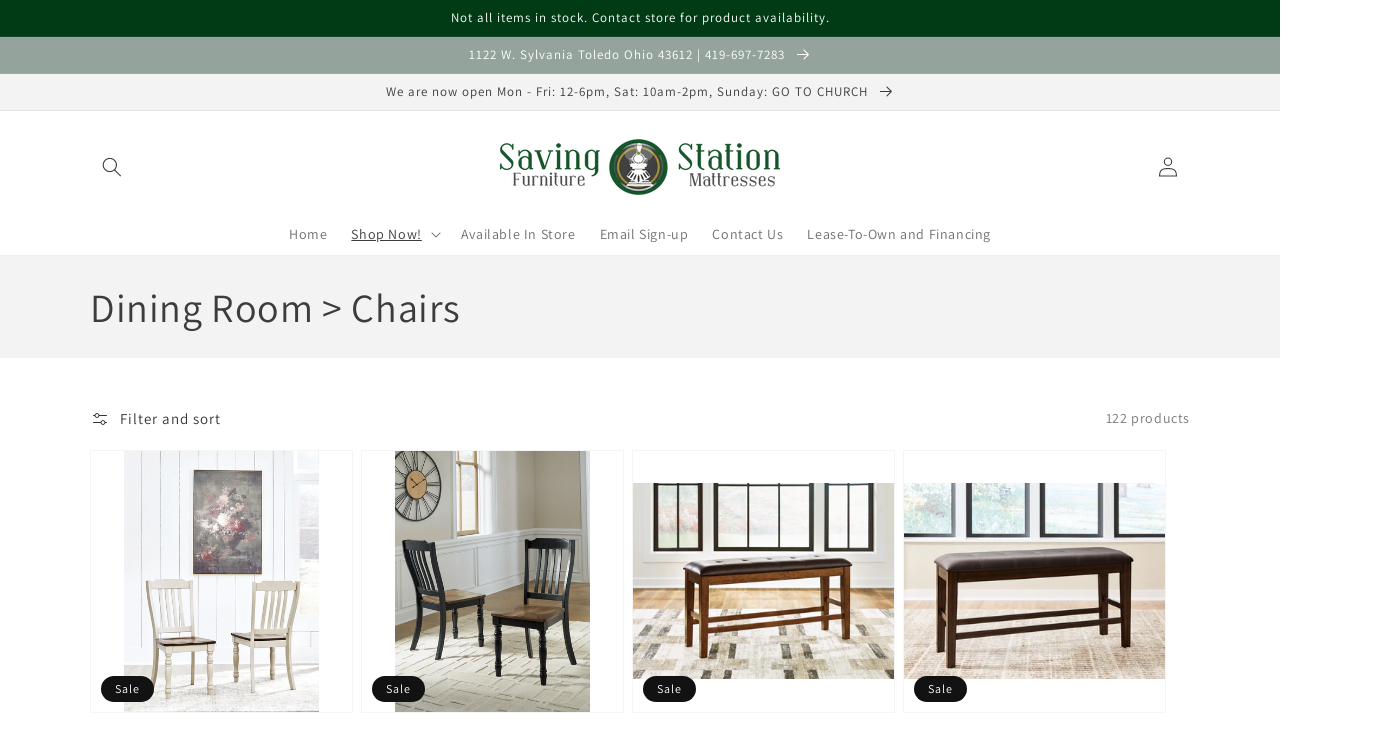

--- FILE ---
content_type: text/html; charset=utf-8
request_url: https://www.savingstation.com/collections/dining-room-chairs
body_size: 69569
content:
<!doctype html>
<html class="no-js" lang="en">
  <head>
    <meta charset="utf-8">
    <meta http-equiv="X-UA-Compatible" content="IE=edge">
    <meta name="viewport" content="width=device-width,initial-scale=1">
    <meta name="theme-color" content="">
    <link rel="canonical" href="https://www.savingstation.com/collections/dining-room-chairs">
    <link rel="preconnect" href="https://cdn.shopify.com" crossorigin><link rel="icon" type="image/png" href="//www.savingstation.com/cdn/shop/files/Saving_Station_favicon_32x32.png?v=1680289533"><link rel="preconnect" href="https://fonts.shopifycdn.com" crossorigin><title>
      Dining Room &gt; Chairs
 &ndash; Saving Station </title>

    

    

<meta property="og:site_name" content="Saving Station ">
<meta property="og:url" content="https://www.savingstation.com/collections/dining-room-chairs">
<meta property="og:title" content="Dining Room &gt; Chairs">
<meta property="og:type" content="product.group">
<meta property="og:description" content="WE BEGAN OVER 24 YEARS AGO WITH A YARD SALE. SHORTLY AFTER THAT WE HAD A STORE FRONT, CARRYING NEW AND USED FURNITURE. WE EVENTUALLY SWITCHED TO ALL NEW FURNITURE. OUR STORE CARRIES SOME OF THE MOST RECOGNIZED NAMES IN FURNITURE AND MATTRESSES: ASHLEY, JACKSON, SYMBOL, AND MORE."><meta property="og:image" content="http://www.savingstation.com/cdn/shop/files/Saving_Station_logo_2.png?v=1652290652">
  <meta property="og:image:secure_url" content="https://www.savingstation.com/cdn/shop/files/Saving_Station_logo_2.png?v=1652290652">
  <meta property="og:image:width" content="536">
  <meta property="og:image:height" content="107"><meta name="twitter:card" content="summary_large_image">
<meta name="twitter:title" content="Dining Room &gt; Chairs">
<meta name="twitter:description" content="WE BEGAN OVER 24 YEARS AGO WITH A YARD SALE. SHORTLY AFTER THAT WE HAD A STORE FRONT, CARRYING NEW AND USED FURNITURE. WE EVENTUALLY SWITCHED TO ALL NEW FURNITURE. OUR STORE CARRIES SOME OF THE MOST RECOGNIZED NAMES IN FURNITURE AND MATTRESSES: ASHLEY, JACKSON, SYMBOL, AND MORE.">


    <script src="//www.savingstation.com/cdn/shop/t/2/assets/global.js?v=173888970843598920471713464373" defer="defer"></script>
    <script>window.performance && window.performance.mark && window.performance.mark('shopify.content_for_header.start');</script><meta id="shopify-digital-wallet" name="shopify-digital-wallet" content="/52714832038/digital_wallets/dialog">
<meta name="shopify-checkout-api-token" content="b52273d381cd2802061ae3f1026892cc">
<link rel="alternate" type="application/atom+xml" title="Feed" href="/collections/dining-room-chairs.atom" />
<link rel="next" href="/collections/dining-room-chairs?page=2">
<link rel="alternate" type="application/json+oembed" href="https://www.savingstation.com/collections/dining-room-chairs.oembed">
<script async="async" src="/checkouts/internal/preloads.js?locale=en-US"></script>
<link rel="preconnect" href="https://shop.app" crossorigin="anonymous">
<script async="async" src="https://shop.app/checkouts/internal/preloads.js?locale=en-US&shop_id=52714832038" crossorigin="anonymous"></script>
<script id="apple-pay-shop-capabilities" type="application/json">{"shopId":52714832038,"countryCode":"US","currencyCode":"USD","merchantCapabilities":["supports3DS"],"merchantId":"gid:\/\/shopify\/Shop\/52714832038","merchantName":"Saving Station ","requiredBillingContactFields":["postalAddress","email"],"requiredShippingContactFields":["postalAddress","email"],"shippingType":"shipping","supportedNetworks":["visa","masterCard","amex","discover","elo","jcb"],"total":{"type":"pending","label":"Saving Station ","amount":"1.00"},"shopifyPaymentsEnabled":true,"supportsSubscriptions":true}</script>
<script id="shopify-features" type="application/json">{"accessToken":"b52273d381cd2802061ae3f1026892cc","betas":["rich-media-storefront-analytics"],"domain":"www.savingstation.com","predictiveSearch":true,"shopId":52714832038,"locale":"en"}</script>
<script>var Shopify = Shopify || {};
Shopify.shop = "saving-station-dev.myshopify.com";
Shopify.locale = "en";
Shopify.currency = {"active":"USD","rate":"1.0"};
Shopify.country = "US";
Shopify.theme = {"name":"IMR Dawn","id":137991127256,"schema_name":"Dawn","schema_version":"3.0.0","theme_store_id":null,"role":"main"};
Shopify.theme.handle = "null";
Shopify.theme.style = {"id":null,"handle":null};
Shopify.cdnHost = "www.savingstation.com/cdn";
Shopify.routes = Shopify.routes || {};
Shopify.routes.root = "/";</script>
<script type="module">!function(o){(o.Shopify=o.Shopify||{}).modules=!0}(window);</script>
<script>!function(o){function n(){var o=[];function n(){o.push(Array.prototype.slice.apply(arguments))}return n.q=o,n}var t=o.Shopify=o.Shopify||{};t.loadFeatures=n(),t.autoloadFeatures=n()}(window);</script>
<script>
  window.ShopifyPay = window.ShopifyPay || {};
  window.ShopifyPay.apiHost = "shop.app\/pay";
  window.ShopifyPay.redirectState = null;
</script>
<script id="shop-js-analytics" type="application/json">{"pageType":"collection"}</script>
<script defer="defer" async type="module" src="//www.savingstation.com/cdn/shopifycloud/shop-js/modules/v2/client.init-shop-cart-sync_BN7fPSNr.en.esm.js"></script>
<script defer="defer" async type="module" src="//www.savingstation.com/cdn/shopifycloud/shop-js/modules/v2/chunk.common_Cbph3Kss.esm.js"></script>
<script defer="defer" async type="module" src="//www.savingstation.com/cdn/shopifycloud/shop-js/modules/v2/chunk.modal_DKumMAJ1.esm.js"></script>
<script type="module">
  await import("//www.savingstation.com/cdn/shopifycloud/shop-js/modules/v2/client.init-shop-cart-sync_BN7fPSNr.en.esm.js");
await import("//www.savingstation.com/cdn/shopifycloud/shop-js/modules/v2/chunk.common_Cbph3Kss.esm.js");
await import("//www.savingstation.com/cdn/shopifycloud/shop-js/modules/v2/chunk.modal_DKumMAJ1.esm.js");

  window.Shopify.SignInWithShop?.initShopCartSync?.({"fedCMEnabled":true,"windoidEnabled":true});

</script>
<script>
  window.Shopify = window.Shopify || {};
  if (!window.Shopify.featureAssets) window.Shopify.featureAssets = {};
  window.Shopify.featureAssets['shop-js'] = {"shop-cart-sync":["modules/v2/client.shop-cart-sync_CJVUk8Jm.en.esm.js","modules/v2/chunk.common_Cbph3Kss.esm.js","modules/v2/chunk.modal_DKumMAJ1.esm.js"],"init-fed-cm":["modules/v2/client.init-fed-cm_7Fvt41F4.en.esm.js","modules/v2/chunk.common_Cbph3Kss.esm.js","modules/v2/chunk.modal_DKumMAJ1.esm.js"],"init-shop-email-lookup-coordinator":["modules/v2/client.init-shop-email-lookup-coordinator_Cc088_bR.en.esm.js","modules/v2/chunk.common_Cbph3Kss.esm.js","modules/v2/chunk.modal_DKumMAJ1.esm.js"],"init-windoid":["modules/v2/client.init-windoid_hPopwJRj.en.esm.js","modules/v2/chunk.common_Cbph3Kss.esm.js","modules/v2/chunk.modal_DKumMAJ1.esm.js"],"shop-button":["modules/v2/client.shop-button_B0jaPSNF.en.esm.js","modules/v2/chunk.common_Cbph3Kss.esm.js","modules/v2/chunk.modal_DKumMAJ1.esm.js"],"shop-cash-offers":["modules/v2/client.shop-cash-offers_DPIskqss.en.esm.js","modules/v2/chunk.common_Cbph3Kss.esm.js","modules/v2/chunk.modal_DKumMAJ1.esm.js"],"shop-toast-manager":["modules/v2/client.shop-toast-manager_CK7RT69O.en.esm.js","modules/v2/chunk.common_Cbph3Kss.esm.js","modules/v2/chunk.modal_DKumMAJ1.esm.js"],"init-shop-cart-sync":["modules/v2/client.init-shop-cart-sync_BN7fPSNr.en.esm.js","modules/v2/chunk.common_Cbph3Kss.esm.js","modules/v2/chunk.modal_DKumMAJ1.esm.js"],"init-customer-accounts-sign-up":["modules/v2/client.init-customer-accounts-sign-up_CfPf4CXf.en.esm.js","modules/v2/client.shop-login-button_DeIztwXF.en.esm.js","modules/v2/chunk.common_Cbph3Kss.esm.js","modules/v2/chunk.modal_DKumMAJ1.esm.js"],"pay-button":["modules/v2/client.pay-button_CgIwFSYN.en.esm.js","modules/v2/chunk.common_Cbph3Kss.esm.js","modules/v2/chunk.modal_DKumMAJ1.esm.js"],"init-customer-accounts":["modules/v2/client.init-customer-accounts_DQ3x16JI.en.esm.js","modules/v2/client.shop-login-button_DeIztwXF.en.esm.js","modules/v2/chunk.common_Cbph3Kss.esm.js","modules/v2/chunk.modal_DKumMAJ1.esm.js"],"avatar":["modules/v2/client.avatar_BTnouDA3.en.esm.js"],"init-shop-for-new-customer-accounts":["modules/v2/client.init-shop-for-new-customer-accounts_CsZy_esa.en.esm.js","modules/v2/client.shop-login-button_DeIztwXF.en.esm.js","modules/v2/chunk.common_Cbph3Kss.esm.js","modules/v2/chunk.modal_DKumMAJ1.esm.js"],"shop-follow-button":["modules/v2/client.shop-follow-button_BRMJjgGd.en.esm.js","modules/v2/chunk.common_Cbph3Kss.esm.js","modules/v2/chunk.modal_DKumMAJ1.esm.js"],"checkout-modal":["modules/v2/client.checkout-modal_B9Drz_yf.en.esm.js","modules/v2/chunk.common_Cbph3Kss.esm.js","modules/v2/chunk.modal_DKumMAJ1.esm.js"],"shop-login-button":["modules/v2/client.shop-login-button_DeIztwXF.en.esm.js","modules/v2/chunk.common_Cbph3Kss.esm.js","modules/v2/chunk.modal_DKumMAJ1.esm.js"],"lead-capture":["modules/v2/client.lead-capture_DXYzFM3R.en.esm.js","modules/v2/chunk.common_Cbph3Kss.esm.js","modules/v2/chunk.modal_DKumMAJ1.esm.js"],"shop-login":["modules/v2/client.shop-login_CA5pJqmO.en.esm.js","modules/v2/chunk.common_Cbph3Kss.esm.js","modules/v2/chunk.modal_DKumMAJ1.esm.js"],"payment-terms":["modules/v2/client.payment-terms_BxzfvcZJ.en.esm.js","modules/v2/chunk.common_Cbph3Kss.esm.js","modules/v2/chunk.modal_DKumMAJ1.esm.js"]};
</script>
<script>(function() {
  var isLoaded = false;
  function asyncLoad() {
    if (isLoaded) return;
    isLoaded = true;
    var urls = ["https:\/\/cdn.shopify.com\/s\/files\/1\/0527\/1483\/2038\/t\/2\/assets\/globo.formbuilder.init.js?v=1620164742\u0026shop=saving-station-dev.myshopify.com"];
    for (var i = 0; i < urls.length; i++) {
      var s = document.createElement('script');
      s.type = 'text/javascript';
      s.async = true;
      s.src = urls[i];
      var x = document.getElementsByTagName('script')[0];
      x.parentNode.insertBefore(s, x);
    }
  };
  if(window.attachEvent) {
    window.attachEvent('onload', asyncLoad);
  } else {
    window.addEventListener('load', asyncLoad, false);
  }
})();</script>
<script id="__st">var __st={"a":52714832038,"offset":-18000,"reqid":"6a46c2da-fca5-406b-a729-7d8ad141fecc-1769898987","pageurl":"www.savingstation.com\/collections\/dining-room-chairs","u":"48551a1cd0d3","p":"collection","rtyp":"collection","rid":275447644326};</script>
<script>window.ShopifyPaypalV4VisibilityTracking = true;</script>
<script id="captcha-bootstrap">!function(){'use strict';const t='contact',e='account',n='new_comment',o=[[t,t],['blogs',n],['comments',n],[t,'customer']],c=[[e,'customer_login'],[e,'guest_login'],[e,'recover_customer_password'],[e,'create_customer']],r=t=>t.map((([t,e])=>`form[action*='/${t}']:not([data-nocaptcha='true']) input[name='form_type'][value='${e}']`)).join(','),a=t=>()=>t?[...document.querySelectorAll(t)].map((t=>t.form)):[];function s(){const t=[...o],e=r(t);return a(e)}const i='password',u='form_key',d=['recaptcha-v3-token','g-recaptcha-response','h-captcha-response',i],f=()=>{try{return window.sessionStorage}catch{return}},m='__shopify_v',_=t=>t.elements[u];function p(t,e,n=!1){try{const o=window.sessionStorage,c=JSON.parse(o.getItem(e)),{data:r}=function(t){const{data:e,action:n}=t;return t[m]||n?{data:e,action:n}:{data:t,action:n}}(c);for(const[e,n]of Object.entries(r))t.elements[e]&&(t.elements[e].value=n);n&&o.removeItem(e)}catch(o){console.error('form repopulation failed',{error:o})}}const l='form_type',E='cptcha';function T(t){t.dataset[E]=!0}const w=window,h=w.document,L='Shopify',v='ce_forms',y='captcha';let A=!1;((t,e)=>{const n=(g='f06e6c50-85a8-45c8-87d0-21a2b65856fe',I='https://cdn.shopify.com/shopifycloud/storefront-forms-hcaptcha/ce_storefront_forms_captcha_hcaptcha.v1.5.2.iife.js',D={infoText:'Protected by hCaptcha',privacyText:'Privacy',termsText:'Terms'},(t,e,n)=>{const o=w[L][v],c=o.bindForm;if(c)return c(t,g,e,D).then(n);var r;o.q.push([[t,g,e,D],n]),r=I,A||(h.body.append(Object.assign(h.createElement('script'),{id:'captcha-provider',async:!0,src:r})),A=!0)});var g,I,D;w[L]=w[L]||{},w[L][v]=w[L][v]||{},w[L][v].q=[],w[L][y]=w[L][y]||{},w[L][y].protect=function(t,e){n(t,void 0,e),T(t)},Object.freeze(w[L][y]),function(t,e,n,w,h,L){const[v,y,A,g]=function(t,e,n){const i=e?o:[],u=t?c:[],d=[...i,...u],f=r(d),m=r(i),_=r(d.filter((([t,e])=>n.includes(e))));return[a(f),a(m),a(_),s()]}(w,h,L),I=t=>{const e=t.target;return e instanceof HTMLFormElement?e:e&&e.form},D=t=>v().includes(t);t.addEventListener('submit',(t=>{const e=I(t);if(!e)return;const n=D(e)&&!e.dataset.hcaptchaBound&&!e.dataset.recaptchaBound,o=_(e),c=g().includes(e)&&(!o||!o.value);(n||c)&&t.preventDefault(),c&&!n&&(function(t){try{if(!f())return;!function(t){const e=f();if(!e)return;const n=_(t);if(!n)return;const o=n.value;o&&e.removeItem(o)}(t);const e=Array.from(Array(32),(()=>Math.random().toString(36)[2])).join('');!function(t,e){_(t)||t.append(Object.assign(document.createElement('input'),{type:'hidden',name:u})),t.elements[u].value=e}(t,e),function(t,e){const n=f();if(!n)return;const o=[...t.querySelectorAll(`input[type='${i}']`)].map((({name:t})=>t)),c=[...d,...o],r={};for(const[a,s]of new FormData(t).entries())c.includes(a)||(r[a]=s);n.setItem(e,JSON.stringify({[m]:1,action:t.action,data:r}))}(t,e)}catch(e){console.error('failed to persist form',e)}}(e),e.submit())}));const S=(t,e)=>{t&&!t.dataset[E]&&(n(t,e.some((e=>e===t))),T(t))};for(const o of['focusin','change'])t.addEventListener(o,(t=>{const e=I(t);D(e)&&S(e,y())}));const B=e.get('form_key'),M=e.get(l),P=B&&M;t.addEventListener('DOMContentLoaded',(()=>{const t=y();if(P)for(const e of t)e.elements[l].value===M&&p(e,B);[...new Set([...A(),...v().filter((t=>'true'===t.dataset.shopifyCaptcha))])].forEach((e=>S(e,t)))}))}(h,new URLSearchParams(w.location.search),n,t,e,['guest_login'])})(!0,!0)}();</script>
<script integrity="sha256-4kQ18oKyAcykRKYeNunJcIwy7WH5gtpwJnB7kiuLZ1E=" data-source-attribution="shopify.loadfeatures" defer="defer" src="//www.savingstation.com/cdn/shopifycloud/storefront/assets/storefront/load_feature-a0a9edcb.js" crossorigin="anonymous"></script>
<script crossorigin="anonymous" defer="defer" src="//www.savingstation.com/cdn/shopifycloud/storefront/assets/shopify_pay/storefront-65b4c6d7.js?v=20250812"></script>
<script data-source-attribution="shopify.dynamic_checkout.dynamic.init">var Shopify=Shopify||{};Shopify.PaymentButton=Shopify.PaymentButton||{isStorefrontPortableWallets:!0,init:function(){window.Shopify.PaymentButton.init=function(){};var t=document.createElement("script");t.src="https://www.savingstation.com/cdn/shopifycloud/portable-wallets/latest/portable-wallets.en.js",t.type="module",document.head.appendChild(t)}};
</script>
<script data-source-attribution="shopify.dynamic_checkout.buyer_consent">
  function portableWalletsHideBuyerConsent(e){var t=document.getElementById("shopify-buyer-consent"),n=document.getElementById("shopify-subscription-policy-button");t&&n&&(t.classList.add("hidden"),t.setAttribute("aria-hidden","true"),n.removeEventListener("click",e))}function portableWalletsShowBuyerConsent(e){var t=document.getElementById("shopify-buyer-consent"),n=document.getElementById("shopify-subscription-policy-button");t&&n&&(t.classList.remove("hidden"),t.removeAttribute("aria-hidden"),n.addEventListener("click",e))}window.Shopify?.PaymentButton&&(window.Shopify.PaymentButton.hideBuyerConsent=portableWalletsHideBuyerConsent,window.Shopify.PaymentButton.showBuyerConsent=portableWalletsShowBuyerConsent);
</script>
<script data-source-attribution="shopify.dynamic_checkout.cart.bootstrap">document.addEventListener("DOMContentLoaded",(function(){function t(){return document.querySelector("shopify-accelerated-checkout-cart, shopify-accelerated-checkout")}if(t())Shopify.PaymentButton.init();else{new MutationObserver((function(e,n){t()&&(Shopify.PaymentButton.init(),n.disconnect())})).observe(document.body,{childList:!0,subtree:!0})}}));
</script>
<link id="shopify-accelerated-checkout-styles" rel="stylesheet" media="screen" href="https://www.savingstation.com/cdn/shopifycloud/portable-wallets/latest/accelerated-checkout-backwards-compat.css" crossorigin="anonymous">
<style id="shopify-accelerated-checkout-cart">
        #shopify-buyer-consent {
  margin-top: 1em;
  display: inline-block;
  width: 100%;
}

#shopify-buyer-consent.hidden {
  display: none;
}

#shopify-subscription-policy-button {
  background: none;
  border: none;
  padding: 0;
  text-decoration: underline;
  font-size: inherit;
  cursor: pointer;
}

#shopify-subscription-policy-button::before {
  box-shadow: none;
}

      </style>
<script id="sections-script" data-sections="header,footer" defer="defer" src="//www.savingstation.com/cdn/shop/t/2/compiled_assets/scripts.js?v=470"></script>
<script>window.performance && window.performance.mark && window.performance.mark('shopify.content_for_header.end');</script>


    <style data-shopify>
      @font-face {
  font-family: Assistant;
  font-weight: 400;
  font-style: normal;
  font-display: swap;
  src: url("//www.savingstation.com/cdn/fonts/assistant/assistant_n4.9120912a469cad1cc292572851508ca49d12e768.woff2") format("woff2"),
       url("//www.savingstation.com/cdn/fonts/assistant/assistant_n4.6e9875ce64e0fefcd3f4446b7ec9036b3ddd2985.woff") format("woff");
}

      @font-face {
  font-family: Assistant;
  font-weight: 700;
  font-style: normal;
  font-display: swap;
  src: url("//www.savingstation.com/cdn/fonts/assistant/assistant_n7.bf44452348ec8b8efa3aa3068825305886b1c83c.woff2") format("woff2"),
       url("//www.savingstation.com/cdn/fonts/assistant/assistant_n7.0c887fee83f6b3bda822f1150b912c72da0f7b64.woff") format("woff");
}

      
      
      @font-face {
  font-family: Assistant;
  font-weight: 400;
  font-style: normal;
  font-display: swap;
  src: url("//www.savingstation.com/cdn/fonts/assistant/assistant_n4.9120912a469cad1cc292572851508ca49d12e768.woff2") format("woff2"),
       url("//www.savingstation.com/cdn/fonts/assistant/assistant_n4.6e9875ce64e0fefcd3f4446b7ec9036b3ddd2985.woff") format("woff");
}


      :root {
        --font-body-family: Assistant, sans-serif;
        --font-body-style: normal;
        --font-body-weight: 400;

        --font-heading-family: Assistant, sans-serif;
        --font-heading-style: normal;
        --font-heading-weight: 400;

        --font-body-scale: 1.0;
        --font-heading-scale: 1.0;

        --color-base-text: 60, 60, 60;
        --color-shadow: 60, 60, 60;
        --color-base-background-1: 255, 255, 255;
        --color-base-background-2: 243, 243, 243;
        --color-base-solid-button-labels: 255, 255, 255;
        --color-base-outline-button-labels: 18, 18, 18;
        --color-base-accent-1: 148, 164, 156;
        --color-base-accent-2: 0, 59, 22;
        --color-sale-badge: 18, 18, 18;
        --color-sold-out-badge: 18, 18, 18;
        --color-consumers-coice-badge: 0, 59, 22;
        --color-evc-badge: 18, 18, 18;
        --color-custom-badge: 51, 79, 180;
        --color-in-stock: 60, 147, 66;
        --color-low-stock: 233, 145, 20;
        --color-no-stock: 191, 38, 47;

        --payment-terms-background-color: #FFFFFF;

        --gradient-base-background-1: #FFFFFF;
        --gradient-base-background-2: #F3F3F3;
        --gradient-base-accent-1: #94a49c;
        --gradient-base-accent-2: #003b16;

        --media-padding: px;
        --media-border-opacity: 0.05;
        --media-border-width: 1px;
        --media-radius: 0px;
        --media-shadow-opacity: 0.0;
        --media-shadow-horizontal-offset: 0px;
        --media-shadow-vertical-offset: 0px;
        --media-shadow-blur-radius: 0px;

        --page-width: 120rem;
        --page-width-margin: 0rem;

        --card-image-padding: 0.0rem;
        --card-corner-radius: 0.0rem;
        --card-text-alignment: left;
        --card-border-width: 0.0rem;
        --card-border-opacity: 0.0;
        --card-shadow-opacity: 0.1;
        --card-shadow-horizontal-offset: 0.0rem;
        --card-shadow-vertical-offset: 0.0rem;
        --card-shadow-blur-radius: 0.0rem;

        --badge-corner-radius: 4.0rem;

        --popup-border-width: 1px;
        --popup-border-opacity: 0.1;
        --popup-corner-radius: 0px;
        --popup-shadow-opacity: 0.0;
        --popup-shadow-horizontal-offset: 0px;
        --popup-shadow-vertical-offset: 0px;
        --popup-shadow-blur-radius: 0px;

        --drawer-border-width: 1px;
        --drawer-border-opacity: 0.1;
        --drawer-shadow-opacity: 0.0;
        --drawer-shadow-horizontal-offset: 0px;
        --drawer-shadow-vertical-offset: 0px;
        --drawer-shadow-blur-radius: 0px;

        --spacing-sections-desktop: 0px;
        --spacing-sections-mobile: 0px;

        --grid-desktop-vertical-spacing: 8px;
        --grid-desktop-horizontal-spacing: 8px;
        --grid-mobile-vertical-spacing: 4px;
        --grid-mobile-horizontal-spacing: 4px;

        --text-boxes-border-opacity: 0.0;
        --text-boxes-border-width: 0px;
        --text-boxes-radius: 0px;
        --text-boxes-shadow-opacity: 0.0;
        --text-boxes-shadow-horizontal-offset: 0px;
        --text-boxes-shadow-vertical-offset: 0px;
        --text-boxes-shadow-blur-radius: 0px;

        --buttons-radius: 0px;
        --buttons-radius-outset: 0px;
        --buttons-border-width: 1px;
        --buttons-border-opacity: 1.0;
        --buttons-shadow-opacity: 0.0;
        --buttons-shadow-horizontal-offset: 0px;
        --buttons-shadow-vertical-offset: 0px;
        --buttons-shadow-blur-radius: 0px;
        --buttons-border-offset: 0px;

        --inputs-radius: 0px;
        --inputs-border-width: 1px;
        --inputs-border-opacity: 0.55;
        --inputs-shadow-opacity: 0.0;
        --inputs-shadow-horizontal-offset: 0px;
        --inputs-margin-offset: 0px;
        --inputs-shadow-vertical-offset: 0px;
        --inputs-shadow-blur-radius: 0px;
        --inputs-radius-outset: 0px;

        --variant-pills-radius: 40px;
        --variant-pills-border-width: 1px;
        --variant-pills-border-opacity: 0.55;
        --variant-pills-shadow-opacity: 0.0;
        --variant-pills-shadow-horizontal-offset: 0px;
        --variant-pills-shadow-vertical-offset: 0px;
        --variant-pills-shadow-blur-radius: 0px;
      }

      *,
      *::before,
      *::after {
        box-sizing: inherit;
      }

      html {
        box-sizing: border-box;
        font-size: calc(var(--font-body-scale) * 62.5%);
        height: 100%;
      }

      body {
        display: grid;
        grid-template-rows: auto auto 1fr auto;
        grid-template-columns: 100%;
        min-height: 100%;
        margin: 0;
        font-size: 1.5rem;
        letter-spacing: 0.06rem;
        line-height: calc(1 + 0.8 / var(--font-body-scale));
        font-family: var(--font-body-family);
        font-style: var(--font-body-style);
        font-weight: var(--font-body-weight);
      }

      @media screen and (min-width: 750px) {
        body {
          font-size: 1.6rem;
        }
      }
    </style>

    <link href="//www.savingstation.com/cdn/shop/t/2/assets/base.css?v=36804664066580243451699552560" rel="stylesheet" type="text/css" media="all" />
<link rel="preload" as="font" href="//www.savingstation.com/cdn/fonts/assistant/assistant_n4.9120912a469cad1cc292572851508ca49d12e768.woff2" type="font/woff2" crossorigin><link rel="preload" as="font" href="//www.savingstation.com/cdn/fonts/assistant/assistant_n4.9120912a469cad1cc292572851508ca49d12e768.woff2" type="font/woff2" crossorigin><link rel="stylesheet" href="//www.savingstation.com/cdn/shop/t/2/assets/component-predictive-search.css?v=165644661289088488651699477042" media="print" onload="this.media='all'"><script>document.documentElement.className = document.documentElement.className.replace('no-js', 'js');
    if (Shopify.designMode) {
      document.documentElement.classList.add('shopify-design-mode');
    }
    </script>
    
    
  <!-- BEGIN app block: shopify://apps/storeify-request-a-quote/blocks/embed-app/dac9aba2-251e-4c25-abc3-9fc57dbf7885 -->
  
  
  <style type="text/css" id="ify-style-remove">
  
  
  </style>
  <style type="text/css">.ify-hide{display:none;}</style>
  <link rel="preload" href="https://cdn.shopify.com/extensions/019c0e2f-8bc1-7fd9-a8ac-bc4d64dee6dd/storeify-request-a-quote-82/assets/storeify-requestaquote-styles.css" as="style">
  <link href="//cdn.shopify.com/extensions/019c0e2f-8bc1-7fd9-a8ac-bc4d64dee6dd/storeify-request-a-quote-82/assets/storeify-requestaquote-styles.css" rel="stylesheet" type="text/css" media="all" />
  <script type="text/javascript">
    var storeifyRequestaquote = storeifyRequestaquote || {};
    storeifyRequestaquote.app_enable = 1; 
    storeifyRequestaquote.locale = "en";
    storeifyRequestaquote.shop_domain = "www.savingstation.com";
    storeifyRequestaquote.shop_url = "https:\/\/www.savingstation.com";
    
    
        storeifyRequestaquote.collection = {
          id : '275447644326',
          handle : 'dining-room-chairs',
        };
      
    

    storeifyRequestaquote.page = {
    type : 'collection',
    path : '/collections/dining-room-chairs',
    };
    storeifyRequestaquote.money_format = '${{amount}}';
    storeifyRequestaquote.storeify_requestaquote_json = "/apps/request-a-quote/params";
    storeifyRequestaquote.root_url = '/';
       storeifyRequestaquote.lang = {"btn_addquote":"Add to Quote","call_for_price":"Request a quote","btn_view":"View Quote","btn_continue":"Continue Shop","add_title":"Add \"{{product}}\" to quote","tbl_img":"Image","tbl_name":"Name","tbl_sku":"Sku","tbl_option":"Option","tbl_qty":"QTY","quote_empty":"Your quote is currently empty.","your_price":"Your Price","old_price":"Price","print":"Print PDF","total":"Total","btn_see_price":"Login to see price","draft_order":"Draft Order","date":"Date","status":"Status","view":"View","quote_history":"Quote history","load_more":"Load more \u003e\u003e","subtotal":"Subtotal","total_tax":"Total Tax","total_price":"Total Price","excl_shipping":"(Excl. Shipping)","excl_tax_shipping":"(Excl. Tax \u0026 Shipping)","input_required":"This field is required.","input_email":"Email Address is invalid: Please enter a valid email address.","search_product":"Search product","search_no_result":"No results found for “{{search_text}}”. Check the spelling or use a different word or phrase.","shipping":"Shipping","free":"Free","shipping_options":"Shipping Options","content_pdf":"PDF Content"}; 
    
      storeifyRequestaquote.show_input_price = 0;
    
    storeifyRequestaquote.hide_variants_outofstock = 0;
     
    storeifyRequestaquote.search_product = 0;
     
    storeifyRequestaquote.btn_cart_to_quote = 0;
    storeifyRequestaquote.callbackTracking = function(data){  };
    storeifyRequestaquote.gtmId = "";
  </script>

  
  
  <style type="text/css" id="btn-hide_on_grid">body .ify-quote-group{display: none !important;}</style>
  
  

  

  
  
  
  
  
  
  

  <!-- ======================    Footer   ==========================  -->

  
  
    <script src="https://cdn.shopify.com/extensions/019c0e2f-8bc1-7fd9-a8ac-bc4d64dee6dd/storeify-request-a-quote-82/assets/jquery-2.2.4.min.js" defer="defer"></script>
  
  
  
  
  
  
    <script src="https://cdn.shopify.com/extensions/019c0e2f-8bc1-7fd9-a8ac-bc4d64dee6dd/storeify-request-a-quote-82/assets/jquery.validate.min.js" defer></script>
    <script src="https://cdn.shopify.com/extensions/019c0e2f-8bc1-7fd9-a8ac-bc4d64dee6dd/storeify-request-a-quote-82/assets/additional-methods.min.js" defer></script>
  
  <script src="https://quote.storeify.app/js/stores/saving-station-dev.myshopify.com/storeify-requestaquote-params.js?v=1708972343" defer></script>
  
  <script src="https://cdn.shopify.com/extensions/019c0e2f-8bc1-7fd9-a8ac-bc4d64dee6dd/storeify-request-a-quote-82/assets/storeify-requestaquote-v2-mode-0.js" defer></script>
  
  <!--end status-->


<!-- END app block --><!-- BEGIN app block: shopify://apps/powerful-form-builder/blocks/app-embed/e4bcb1eb-35b2-42e6-bc37-bfe0e1542c9d --><script type="text/javascript" hs-ignore data-cookieconsent="ignore">
  var Globo = Globo || {};
  var globoFormbuilderRecaptchaInit = function(){};
  var globoFormbuilderHcaptchaInit = function(){};
  window.Globo.FormBuilder = window.Globo.FormBuilder || {};
  window.Globo.FormBuilder.shop = {"configuration":{"money_format":"${{amount}}"},"pricing":{"features":{"bulkOrderForm":false,"cartForm":false,"fileUpload":2,"removeCopyright":false,"restrictedEmailDomains":false}},"settings":{"copyright":"Powered by G: <a href=\"https://apps.shopify.com/form-builder-contact-form\" target=\"_blank\">Form Builder</a>","hideWaterMark":false,"reCaptcha":{"recaptchaType":"v2","siteKey":false,"languageCode":"en"},"scrollTop":false,"customCssCode":"","customCssEnabled":false,"additionalColumns":[]},"encryption_form_id":0,"url":"https://form.globosoftware.net/","CDN_URL":"https://dxo9oalx9qc1s.cloudfront.net"};

  if(window.Globo.FormBuilder.shop.settings.customCssEnabled && window.Globo.FormBuilder.shop.settings.customCssCode){
    const customStyle = document.createElement('style');
    customStyle.type = 'text/css';
    customStyle.innerHTML = window.Globo.FormBuilder.shop.settings.customCssCode;
    document.head.appendChild(customStyle);
  }

  window.Globo.FormBuilder.forms = [];
    
      
      
      
      window.Globo.FormBuilder.forms[43153] = {"43153":{"elements":[{"id":"group-1","type":"group","label":"Page 1","description":"","elements":[{"id":"text","type":"text","label":"Enter your name","placeholder":"Name","description":"","limitCharacters":false,"characters":100,"required":true,"columnWidth":100},{"id":"email","type":"email","label":"Enter your email address","placeholder":"Email","description":"","limitCharacters":false,"characters":100,"required":false,"columnWidth":100,"conditionalField":false},{"id":"phone","type":"phone","label":"Enter your phone number","placeholder":"Phone","description":"","validatePhone":false,"defaultCountryCode":"us","limitCharacters":false,"characters":100,"required":true,"columnWidth":100,"conditionalField":false}]}],"errorMessage":{"required":"Please fill in field","invalid":"Invalid","invalidName":"Invalid name","invalidEmail":"Invalid email","invalidURL":"Invalid URL","invalidPhone":"Invalid phone","invalidNumber":"Invalid number","invalidPassword":"Invalid password","confirmPasswordNotMatch":"Confirmed password doesn't match","customerAlreadyExists":"Customer already exists","fileSizeLimit":"File size limit exceeded","fileNotAllowed":"File extension not allowed","requiredCaptcha":"Please, enter the captcha","requiredProducts":"Please select product","limitQuantity":"The number of products left in stock has been exceeded","shopifyInvalidPhone":"phone - Enter a valid phone number to use this delivery method","shopifyPhoneHasAlready":"phone - Phone has already been taken","shopifyInvalidProvice":"addresses.province - is not valid","otherError":"Something went wrong, please try again"},"appearance":{"layout":"boxed","width":600,"style":"classic","mainColor":"rgba(51,88,9,1)","headingColor":"#000","labelColor":"#000","descriptionColor":"#6c757d","optionColor":"#000","paragraphColor":"#000","paragraphBackground":"#fff","background":"none","backgroundColor":"#FFF","backgroundImage":"","backgroundImageAlignment":"middle","floatingIcon":"\u003csvg aria-hidden=\"true\" focusable=\"false\" data-prefix=\"far\" data-icon=\"envelope\" class=\"svg-inline--fa fa-envelope fa-w-16\" role=\"img\" xmlns=\"http:\/\/www.w3.org\/2000\/svg\" viewBox=\"0 0 512 512\"\u003e\u003cpath fill=\"currentColor\" d=\"M464 64H48C21.49 64 0 85.49 0 112v288c0 26.51 21.49 48 48 48h416c26.51 0 48-21.49 48-48V112c0-26.51-21.49-48-48-48zm0 48v40.805c-22.422 18.259-58.168 46.651-134.587 106.49-16.841 13.247-50.201 45.072-73.413 44.701-23.208.375-56.579-31.459-73.413-44.701C106.18 199.465 70.425 171.067 48 152.805V112h416zM48 400V214.398c22.914 18.251 55.409 43.862 104.938 82.646 21.857 17.205 60.134 55.186 103.062 54.955 42.717.231 80.509-37.199 103.053-54.947 49.528-38.783 82.032-64.401 104.947-82.653V400H48z\"\u003e\u003c\/path\u003e\u003c\/svg\u003e","floatingText":"","displayOnAllPage":false,"position":"bottom right","formType":"normalForm","colorScheme":{"solidButton":{"red":51,"green":88,"blue":9,"alpha":1},"solidButtonLabel":{"red":255,"green":255,"blue":255},"text":{"red":0,"green":0,"blue":0},"outlineButton":{"red":51,"green":88,"blue":9,"alpha":1},"background":null}},"afterSubmit":{"action":"clearForm","message":"\u003cp class=\"ql-align-center\"\u003eThanks for submitting your info!\u003c\/p\u003e\u003cp class=\"ql-align-center\"\u003e\u003cbr\u003e\u003c\/p\u003e\u003cp class=\"ql-align-center\"\u003eYou are now signed up to receive future online specials and offers. If you have any questions or comments, please call or send a message through the Contact Us page. We look forward to serving you soon!\u003c\/p\u003e\u003cp class=\"ql-align-center\"\u003e\u003cbr\u003e\u003c\/p\u003e\u003cp class=\"ql-align-center\"\u003eHave a great day!\u003c\/p\u003e","redirectUrl":"","enableGa":false,"gaEventCategory":"Form Builder by Globo","gaEventAction":"Submit","gaEventLabel":"Contact us form","enableFpx":false,"fpxTrackerName":""},"footer":{"description":"\u003cp\u003e\u003cspan style=\"color: rgb(9, 9, 9); background-color: rgb(255, 255, 255);\"\u003eBy clicking \"Sign Up\" I agree to receive future online specials and offers.\u003c\/span\u003e\u003c\/p\u003e","previousText":"Previous","nextText":"Next","submitText":"SIGN UP ","submitFullWidth":true,"submitAlignment":"left"},"header":{"active":true,"title":"Yes! Sign Me Up!","description":"\u003cp\u003ePlease fill in your information below to receive future specials or offers.\u003c\/p\u003e","headerAlignment":"center"},"isStepByStepForm":true,"publish":{"publishType":"embedCode","embedCode":"\u003cdiv class=\"globo-formbuilder\" data-id=\"\"\u003e\u003c\/div\u003e","shortCode":"\u003cdiv class=\"globo-formbuilder\" data-id=\"\"\u003e\u003c\/div\u003e","lightbox":"\u003cdiv class=\"globo-formbuilder\" data-id=\"\"\u003e\u003c\/div\u003e","enableAddShortCode":false,"selectPage":"index","selectPositionOnPage":"top","selectTime":"forever","setCookie":"1"},"reCaptcha":{"enable":false,"note":"Please make sure that you have set Google reCaptcha v2 Site key and Secret key in \u003ca href=\"\/admin\/settings\"\u003eSettings\u003c\/a\u003e"},"html":"\n\u003cdiv class=\"globo-form boxed-form globo-form-id-43153 \" data-locale=\"en\" \u003e\n\n\u003cstyle\u003e\n\n\n    :root .globo-form-app[data-id=\"43153\"]{\n        \n        --gfb-color-solidButton: 51,88,9;\n        --gfb-color-solidButtonColor: rgb(var(--gfb-color-solidButton));\n        --gfb-color-solidButtonLabel: 255,255,255;\n        --gfb-color-solidButtonLabelColor: rgb(var(--gfb-color-solidButtonLabel));\n        --gfb-color-text: 0,0,0;\n        --gfb-color-textColor: rgb(var(--gfb-color-text));\n        --gfb-color-outlineButton: 51,88,9;\n        --gfb-color-outlineButtonColor: rgb(var(--gfb-color-outlineButton));\n        --gfb-color-background: ,,;\n        --gfb-color-backgroundColor: rgb(var(--gfb-color-background));\n        \n        --gfb-main-color: rgba(51,88,9,1);\n        --gfb-primary-color: var(--gfb-color-solidButtonColor, var(--gfb-main-color));\n        --gfb-primary-text-color: var(--gfb-color-solidButtonLabelColor, #FFF);\n        --gfb-form-width: 600px;\n        --gfb-font-family: inherit;\n        --gfb-font-style: inherit;\n        --gfb--image: 40%;\n        --gfb-image-ratio-draft: var(--gfb--image);\n        --gfb-image-ratio: var(--gfb-image-ratio-draft);\n        \n        --gfb-bg-temp-color: #FFF;\n        --gfb-bg-position: middle;\n        \n        --gfb-bg-color: var(--gfb-color-backgroundColor, var(--gfb-bg-temp-color));\n        \n    }\n    \n.globo-form-id-43153 .globo-form-app{\n    max-width: 600px;\n    width: -webkit-fill-available;\n    \n    background-color: unset;\n    \n    \n}\n\n.globo-form-id-43153 .globo-form-app .globo-heading{\n    color: var(--gfb-color-textColor, #000)\n}\n\n\n.globo-form-id-43153 .globo-form-app .header {\n    text-align:center;\n}\n\n\n.globo-form-id-43153 .globo-form-app .globo-description,\n.globo-form-id-43153 .globo-form-app .header .globo-description{\n    --gfb-color-description: rgba(var(--gfb-color-text), 0.8);\n    color: var(--gfb-color-description, #6c757d);\n}\n.globo-form-id-43153 .globo-form-app .globo-label,\n.globo-form-id-43153 .globo-form-app .globo-form-control label.globo-label,\n.globo-form-id-43153 .globo-form-app .globo-form-control label.globo-label span.label-content{\n    color: var(--gfb-color-textColor, #000);\n    text-align: left;\n}\n.globo-form-id-43153 .globo-form-app .globo-label.globo-position-label{\n    height: 20px !important;\n}\n.globo-form-id-43153 .globo-form-app .globo-form-control .help-text.globo-description,\n.globo-form-id-43153 .globo-form-app .globo-form-control span.globo-description{\n    --gfb-color-description: rgba(var(--gfb-color-text), 0.8);\n    color: var(--gfb-color-description, #6c757d);\n}\n.globo-form-id-43153 .globo-form-app .globo-form-control .checkbox-wrapper .globo-option,\n.globo-form-id-43153 .globo-form-app .globo-form-control .radio-wrapper .globo-option\n{\n    color: var(--gfb-color-textColor, #000);\n}\n.globo-form-id-43153 .globo-form-app .footer,\n.globo-form-id-43153 .globo-form-app .gfb__footer{\n    text-align:left;\n}\n.globo-form-id-43153 .globo-form-app .footer button,\n.globo-form-id-43153 .globo-form-app .gfb__footer button{\n    border:1px solid var(--gfb-primary-color);\n    \n        width:100%;\n    \n}\n.globo-form-id-43153 .globo-form-app .footer button.submit,\n.globo-form-id-43153 .globo-form-app .gfb__footer button.submit\n.globo-form-id-43153 .globo-form-app .footer button.checkout,\n.globo-form-id-43153 .globo-form-app .gfb__footer button.checkout,\n.globo-form-id-43153 .globo-form-app .footer button.action.loading .spinner,\n.globo-form-id-43153 .globo-form-app .gfb__footer button.action.loading .spinner{\n    background-color: var(--gfb-primary-color);\n    color : #ffffff;\n}\n.globo-form-id-43153 .globo-form-app .globo-form-control .star-rating\u003efieldset:not(:checked)\u003elabel:before {\n    content: url('data:image\/svg+xml; utf8, \u003csvg aria-hidden=\"true\" focusable=\"false\" data-prefix=\"far\" data-icon=\"star\" class=\"svg-inline--fa fa-star fa-w-18\" role=\"img\" xmlns=\"http:\/\/www.w3.org\/2000\/svg\" viewBox=\"0 0 576 512\"\u003e\u003cpath fill=\"rgba(51,88,9,1)\" d=\"M528.1 171.5L382 150.2 316.7 17.8c-11.7-23.6-45.6-23.9-57.4 0L194 150.2 47.9 171.5c-26.2 3.8-36.7 36.1-17.7 54.6l105.7 103-25 145.5c-4.5 26.3 23.2 46 46.4 33.7L288 439.6l130.7 68.7c23.2 12.2 50.9-7.4 46.4-33.7l-25-145.5 105.7-103c19-18.5 8.5-50.8-17.7-54.6zM388.6 312.3l23.7 138.4L288 385.4l-124.3 65.3 23.7-138.4-100.6-98 139-20.2 62.2-126 62.2 126 139 20.2-100.6 98z\"\u003e\u003c\/path\u003e\u003c\/svg\u003e');\n}\n.globo-form-id-43153 .globo-form-app .globo-form-control .star-rating\u003efieldset\u003einput:checked ~ label:before {\n    content: url('data:image\/svg+xml; utf8, \u003csvg aria-hidden=\"true\" focusable=\"false\" data-prefix=\"fas\" data-icon=\"star\" class=\"svg-inline--fa fa-star fa-w-18\" role=\"img\" xmlns=\"http:\/\/www.w3.org\/2000\/svg\" viewBox=\"0 0 576 512\"\u003e\u003cpath fill=\"rgba(51,88,9,1)\" d=\"M259.3 17.8L194 150.2 47.9 171.5c-26.2 3.8-36.7 36.1-17.7 54.6l105.7 103-25 145.5c-4.5 26.3 23.2 46 46.4 33.7L288 439.6l130.7 68.7c23.2 12.2 50.9-7.4 46.4-33.7l-25-145.5 105.7-103c19-18.5 8.5-50.8-17.7-54.6L382 150.2 316.7 17.8c-11.7-23.6-45.6-23.9-57.4 0z\"\u003e\u003c\/path\u003e\u003c\/svg\u003e');\n}\n.globo-form-id-43153 .globo-form-app .globo-form-control .star-rating\u003efieldset:not(:checked)\u003elabel:hover:before,\n.globo-form-id-43153 .globo-form-app .globo-form-control .star-rating\u003efieldset:not(:checked)\u003elabel:hover ~ label:before{\n    content : url('data:image\/svg+xml; utf8, \u003csvg aria-hidden=\"true\" focusable=\"false\" data-prefix=\"fas\" data-icon=\"star\" class=\"svg-inline--fa fa-star fa-w-18\" role=\"img\" xmlns=\"http:\/\/www.w3.org\/2000\/svg\" viewBox=\"0 0 576 512\"\u003e\u003cpath fill=\"rgba(51,88,9,1)\" d=\"M259.3 17.8L194 150.2 47.9 171.5c-26.2 3.8-36.7 36.1-17.7 54.6l105.7 103-25 145.5c-4.5 26.3 23.2 46 46.4 33.7L288 439.6l130.7 68.7c23.2 12.2 50.9-7.4 46.4-33.7l-25-145.5 105.7-103c19-18.5 8.5-50.8-17.7-54.6L382 150.2 316.7 17.8c-11.7-23.6-45.6-23.9-57.4 0z\"\u003e\u003c\/path\u003e\u003c\/svg\u003e')\n}\n.globo-form-id-43153 .globo-form-app .globo-form-control .checkbox-wrapper .checkbox-input:checked ~ .checkbox-label:before {\n    border-color: var(--gfb-primary-color);\n    box-shadow: 0 4px 6px rgba(50,50,93,0.11), 0 1px 3px rgba(0,0,0,0.08);\n    background-color: var(--gfb-primary-color);\n}\n.globo-form-id-43153 .globo-form-app .step.-completed .step__number,\n.globo-form-id-43153 .globo-form-app .line.-progress,\n.globo-form-id-43153 .globo-form-app .line.-start{\n    background-color: var(--gfb-primary-color);\n}\n.globo-form-id-43153 .globo-form-app .checkmark__check,\n.globo-form-id-43153 .globo-form-app .checkmark__circle{\n    stroke: var(--gfb-primary-color);\n}\n.globo-form-id-43153 .floating-button{\n    background-color: var(--gfb-primary-color);\n}\n.globo-form-id-43153 .globo-form-app .globo-form-control .checkbox-wrapper .checkbox-input ~ .checkbox-label:before,\n.globo-form-app .globo-form-control .radio-wrapper .radio-input ~ .radio-label:after{\n    border-color : var(--gfb-primary-color);\n}\n.globo-form-id-43153 .flatpickr-day.selected, \n.globo-form-id-43153 .flatpickr-day.startRange, \n.globo-form-id-43153 .flatpickr-day.endRange, \n.globo-form-id-43153 .flatpickr-day.selected.inRange, \n.globo-form-id-43153 .flatpickr-day.startRange.inRange, \n.globo-form-id-43153 .flatpickr-day.endRange.inRange, \n.globo-form-id-43153 .flatpickr-day.selected:focus, \n.globo-form-id-43153 .flatpickr-day.startRange:focus, \n.globo-form-id-43153 .flatpickr-day.endRange:focus, \n.globo-form-id-43153 .flatpickr-day.selected:hover, \n.globo-form-id-43153 .flatpickr-day.startRange:hover, \n.globo-form-id-43153 .flatpickr-day.endRange:hover, \n.globo-form-id-43153 .flatpickr-day.selected.prevMonthDay, \n.globo-form-id-43153 .flatpickr-day.startRange.prevMonthDay, \n.globo-form-id-43153 .flatpickr-day.endRange.prevMonthDay, \n.globo-form-id-43153 .flatpickr-day.selected.nextMonthDay, \n.globo-form-id-43153 .flatpickr-day.startRange.nextMonthDay, \n.globo-form-id-43153 .flatpickr-day.endRange.nextMonthDay {\n    background: var(--gfb-primary-color);\n    border-color: var(--gfb-primary-color);\n}\n.globo-form-id-43153 .globo-paragraph {\n    background: #fff;\n    color: var(--gfb-color-textColor, #000);\n    width: 100%!important;\n}\n\n[dir=\"rtl\"] .globo-form-app .header .title,\n[dir=\"rtl\"] .globo-form-app .header .description,\n[dir=\"rtl\"] .globo-form-id-43153 .globo-form-app .globo-heading,\n[dir=\"rtl\"] .globo-form-id-43153 .globo-form-app .globo-label,\n[dir=\"rtl\"] .globo-form-id-43153 .globo-form-app .globo-form-control label.globo-label,\n[dir=\"rtl\"] .globo-form-id-43153 .globo-form-app .globo-form-control label.globo-label span.label-content{\n    text-align: right;\n}\n\n[dir=\"rtl\"] .globo-form-app .line {\n    left: unset;\n    right: 50%;\n}\n\n[dir=\"rtl\"] .globo-form-id-43153 .globo-form-app .line.-start {\n    left: unset;    \n    right: 0%;\n}\n\n\u003c\/style\u003e\n\n\n\n\n\u003cdiv class=\"globo-form-app boxed-layout gfb-style-classic  gfb-font-size-medium\" data-id=43153\u003e\n    \n    \u003cdiv class=\"header dismiss hidden\" onclick=\"Globo.FormBuilder.closeModalForm(this)\"\u003e\n        \u003csvg width=20 height=20 viewBox=\"0 0 20 20\" class=\"\" focusable=\"false\" aria-hidden=\"true\"\u003e\u003cpath d=\"M11.414 10l4.293-4.293a.999.999 0 1 0-1.414-1.414L10 8.586 5.707 4.293a.999.999 0 1 0-1.414 1.414L8.586 10l-4.293 4.293a.999.999 0 1 0 1.414 1.414L10 11.414l4.293 4.293a.997.997 0 0 0 1.414 0 .999.999 0 0 0 0-1.414L11.414 10z\" fill-rule=\"evenodd\"\u003e\u003c\/path\u003e\u003c\/svg\u003e\n    \u003c\/div\u003e\n    \u003cform class=\"g-container\" novalidate action=\"https:\/\/form.globo.io\/api\/front\/form\/43153\/send\" method=\"POST\" enctype=\"multipart\/form-data\" data-id=43153\u003e\n        \n            \n            \u003cdiv class=\"header\"\u003e\n                \u003ch3 class=\"title globo-heading\"\u003eYes! Sign Me Up!\u003c\/h3\u003e\n                \n                \u003cdiv class=\"description globo-description\"\u003e\u003cp\u003ePlease fill in your information below to receive future specials or offers.\u003c\/p\u003e\u003c\/div\u003e\n                \n            \u003c\/div\u003e\n            \n        \n        \n            \u003cdiv class=\"globo-formbuilder-wizard\" data-id=43153\u003e\n                \u003cdiv class=\"wizard__content\"\u003e\n                    \u003cheader class=\"wizard__header\"\u003e\n                        \u003cdiv class=\"wizard__steps\"\u003e\n                        \u003cnav class=\"steps hidden\"\u003e\n                            \n                            \n                                \n                            \n                            \n                                \n                                \n                                \n                                \n                                \u003cdiv class=\"step last \" data-element-id=\"group-1\"  data-step=\"0\" \u003e\n                                    \u003cdiv class=\"step__content\"\u003e\n                                        \u003cp class=\"step__number\"\u003e\u003c\/p\u003e\n                                        \u003csvg class=\"checkmark\" xmlns=\"http:\/\/www.w3.org\/2000\/svg\" width=52 height=52 viewBox=\"0 0 52 52\"\u003e\n                                            \u003ccircle class=\"checkmark__circle\" cx=\"26\" cy=\"26\" r=\"25\" fill=\"none\"\/\u003e\n                                            \u003cpath class=\"checkmark__check\" fill=\"none\" d=\"M14.1 27.2l7.1 7.2 16.7-16.8\"\/\u003e\n                                        \u003c\/svg\u003e\n                                        \u003cdiv class=\"lines\"\u003e\n                                            \n                                                \u003cdiv class=\"line -start\"\u003e\u003c\/div\u003e\n                                            \n                                            \u003cdiv class=\"line -background\"\u003e\n                                            \u003c\/div\u003e\n                                            \u003cdiv class=\"line -progress\"\u003e\n                                            \u003c\/div\u003e\n                                        \u003c\/div\u003e  \n                                    \u003c\/div\u003e\n                                \u003c\/div\u003e\n                            \n                        \u003c\/nav\u003e\n                        \u003c\/div\u003e\n                    \u003c\/header\u003e\n                    \u003cdiv class=\"panels\"\u003e\n                        \n                        \n                        \n                        \n                        \u003cdiv class=\"panel \" data-element-id=\"group-1\" data-id=43153  data-step=\"0\" style=\"padding-top:0\"\u003e\n                            \n                                \n                                    \n\n\n\n\n\n\n\n\n\n\n\n\n\n\n\n    \n\n\n\n\n\n\n\n\n\n\u003cdiv class=\"globo-form-control layout-1-column \"  data-type='text'\u003e\n    \n    \n        \n\u003clabel tabindex=\"0\" for=\"43153-text\" class=\"classic-label globo-label gfb__label-v2 \" data-label=\"Enter your name\"\u003e\n    \u003cspan class=\"label-content\" data-label=\"Enter your name\"\u003eEnter your name\u003c\/span\u003e\n    \n        \u003cspan\u003e\u003c\/span\u003e\n    \n\u003c\/label\u003e\n\n    \n\n    \u003cdiv class=\"globo-form-input\"\u003e\n        \n        \n        \u003cinput type=\"text\"  data-type=\"text\" class=\"classic-input\" id=\"43153-text\" name=\"text\" placeholder=\"Name\" presence  \u003e\n    \u003c\/div\u003e\n    \n    \u003csmall class=\"messages\"\u003e\u003c\/small\u003e\n\u003c\/div\u003e\n\n\n\n                                \n                                    \n\n\n\n\n\n\n\n\n\n\n\n\n\n\n\n    \n\n\n\n\n\n\n\n\n\n\u003cdiv class=\"globo-form-control layout-1-column \"  data-type='email'\u003e\n    \n    \n        \n\u003clabel tabindex=\"0\" for=\"43153-email\" class=\"classic-label globo-label gfb__label-v2 \" data-label=\"Enter your email address\"\u003e\n    \u003cspan class=\"label-content\" data-label=\"Enter your email address\"\u003eEnter your email address\u003c\/span\u003e\n    \n        \u003cspan\u003e\u003c\/span\u003e\n    \n\u003c\/label\u003e\n\n    \n\n    \u003cdiv class=\"globo-form-input\"\u003e\n        \n        \n        \u003cinput type=\"text\"  data-type=\"email\" class=\"classic-input\" id=\"43153-email\" name=\"email\" placeholder=\"Email\"   \u003e\n    \u003c\/div\u003e\n    \n    \u003csmall class=\"messages\"\u003e\u003c\/small\u003e\n\u003c\/div\u003e\n\n\n                                \n                                    \n\n\n\n\n\n\n\n\n\n\n\n\n\n\n\n    \n\n\n\n\n\n\n\n\n\n\u003cdiv class=\"globo-form-control layout-1-column \"  data-type='phone' \u003e\n    \n    \n        \n\u003clabel tabindex=\"0\" for=\"43153-phone\" class=\"classic-label globo-label gfb__label-v2 \" data-label=\"Enter your phone number\"\u003e\n    \u003cspan class=\"label-content\" data-label=\"Enter your phone number\"\u003eEnter your phone number\u003c\/span\u003e\n    \n        \u003cspan\u003e\u003c\/span\u003e\n    \n\u003c\/label\u003e\n\n    \n\n    \u003cdiv class=\"globo-form-input gfb__phone-placeholder\" input-placeholder=\"Phone\"\u003e\n        \n        \n        \n        \n        \u003cinput type=\"text\"  data-type=\"phone\" class=\"classic-input\" id=\"43153-phone\" name=\"phone\" placeholder=\"Phone\" presence    default-country-code=\"us\"\u003e\n    \u003c\/div\u003e\n    \n    \u003csmall class=\"messages\"\u003e\u003c\/small\u003e\n\u003c\/div\u003e\n\n\n                                \n                            \n                            \n                                \n                            \n                        \u003c\/div\u003e\n                        \n                    \u003c\/div\u003e\n                    \n                        \n                            \u003cp style=\"text-align: right;font-size:small;display: block !important;\"\u003ePowered by G: \u003ca href=\"https:\/\/apps.shopify.com\/form-builder-contact-form\" target=\"_blank\"\u003eForm Builder\u003c\/a\u003e\u003c\/p\u003e\n                        \n                    \n                    \u003cdiv class=\"message error\" data-other-error=\"Something went wrong, please try again\"\u003e\n                        \u003cdiv class=\"content\"\u003e\u003c\/div\u003e\n                        \u003cdiv class=\"dismiss\" onclick=\"Globo.FormBuilder.dismiss(this)\"\u003e\n                            \u003csvg width=20 height=20 viewBox=\"0 0 20 20\" class=\"\" focusable=\"false\" aria-hidden=\"true\"\u003e\u003cpath d=\"M11.414 10l4.293-4.293a.999.999 0 1 0-1.414-1.414L10 8.586 5.707 4.293a.999.999 0 1 0-1.414 1.414L8.586 10l-4.293 4.293a.999.999 0 1 0 1.414 1.414L10 11.414l4.293 4.293a.997.997 0 0 0 1.414 0 .999.999 0 0 0 0-1.414L11.414 10z\" fill-rule=\"evenodd\"\u003e\u003c\/path\u003e\u003c\/svg\u003e\n                        \u003c\/div\u003e\n                    \u003c\/div\u003e\n                    \n                        \n                        \n                        \u003cdiv class=\"message success\"\u003e\n                            \n                            \u003cdiv class=\"gfb__discount-wrapper\" onclick=\"Globo.FormBuilder.handleCopyDiscountCode(this)\"\u003e\n                                \u003cdiv class=\"gfb__content-discount\"\u003e\n                                    \u003cspan class=\"gfb__discount-code\"\u003e\u003c\/span\u003e\n                                    \u003cdiv class=\"gfb__copy\"\u003e\n                                        \u003csvg xmlns=\"http:\/\/www.w3.org\/2000\/svg\" viewBox=\"0 0 448 512\"\u003e\u003cpath d=\"M384 336H192c-8.8 0-16-7.2-16-16V64c0-8.8 7.2-16 16-16l140.1 0L400 115.9V320c0 8.8-7.2 16-16 16zM192 384H384c35.3 0 64-28.7 64-64V115.9c0-12.7-5.1-24.9-14.1-33.9L366.1 14.1c-9-9-21.2-14.1-33.9-14.1H192c-35.3 0-64 28.7-64 64V320c0 35.3 28.7 64 64 64zM64 128c-35.3 0-64 28.7-64 64V448c0 35.3 28.7 64 64 64H256c35.3 0 64-28.7 64-64V416H272v32c0 8.8-7.2 16-16 16H64c-8.8 0-16-7.2-16-16V192c0-8.8 7.2-16 16-16H96V128H64z\"\/\u003e\u003c\/svg\u003e\n                                    \u003c\/div\u003e\n                                    \u003cdiv class=\"gfb__copied\"\u003e\n                                        \u003csvg xmlns=\"http:\/\/www.w3.org\/2000\/svg\" viewBox=\"0 0 448 512\"\u003e\u003cpath d=\"M438.6 105.4c12.5 12.5 12.5 32.8 0 45.3l-256 256c-12.5 12.5-32.8 12.5-45.3 0l-128-128c-12.5-12.5-12.5-32.8 0-45.3s32.8-12.5 45.3 0L160 338.7 393.4 105.4c12.5-12.5 32.8-12.5 45.3 0z\"\/\u003e\u003c\/svg\u003e\n                                    \u003c\/div\u003e        \n                                \u003c\/div\u003e\n                            \u003c\/div\u003e\n                            \u003cdiv class=\"content\"\u003e\u003cp class=\"ql-align-center\"\u003eThanks for submitting your info!\u003c\/p\u003e\u003cp class=\"ql-align-center\"\u003e\u003cbr\u003e\u003c\/p\u003e\u003cp class=\"ql-align-center\"\u003eYou are now signed up to receive future online specials and offers. If you have any questions or comments, please call or send a message through the Contact Us page. We look forward to serving you soon!\u003c\/p\u003e\u003cp class=\"ql-align-center\"\u003e\u003cbr\u003e\u003c\/p\u003e\u003cp class=\"ql-align-center\"\u003eHave a great day!\u003c\/p\u003e\u003c\/div\u003e\n                            \u003cdiv class=\"dismiss\" onclick=\"Globo.FormBuilder.dismiss(this)\"\u003e\n                                \u003csvg width=20 height=20 width=20 height=20 viewBox=\"0 0 20 20\" class=\"\" focusable=\"false\" aria-hidden=\"true\"\u003e\u003cpath d=\"M11.414 10l4.293-4.293a.999.999 0 1 0-1.414-1.414L10 8.586 5.707 4.293a.999.999 0 1 0-1.414 1.414L8.586 10l-4.293 4.293a.999.999 0 1 0 1.414 1.414L10 11.414l4.293 4.293a.997.997 0 0 0 1.414 0 .999.999 0 0 0 0-1.414L11.414 10z\" fill-rule=\"evenodd\"\u003e\u003c\/path\u003e\u003c\/svg\u003e\n                            \u003c\/div\u003e\n                        \u003c\/div\u003e\n                        \n                        \n                    \n                    \u003cdiv class=\"gfb__footer wizard__footer\"\u003e\n                        \n                            \n                            \u003cdiv class=\"description globo-description\"\u003e\u003cp\u003e\u003cspan style=\"color: rgb(9, 9, 9); background-color: rgb(255, 255, 255);\"\u003eBy clicking \"Sign Up\" I agree to receive future online specials and offers.\u003c\/span\u003e\u003c\/p\u003e\u003c\/div\u003e\n                            \n                        \n                        \u003cbutton type=\"button\" class=\"action previous hidden classic-button\"\u003ePrevious\u003c\/button\u003e\n                        \u003cbutton type=\"button\" class=\"action next submit classic-button\" data-submitting-text=\"\" data-submit-text='\u003cspan class=\"spinner\"\u003e\u003c\/span\u003eSIGN UP ' data-next-text=\"Next\" \u003e\u003cspan class=\"spinner\"\u003e\u003c\/span\u003eNext\u003c\/button\u003e\n                        \n                        \u003cp class=\"wizard__congrats-message\"\u003e\u003c\/p\u003e\n                    \u003c\/div\u003e\n                \u003c\/div\u003e\n            \u003c\/div\u003e\n        \n        \u003cinput type=\"hidden\" value=\"\" name=\"customer[id]\"\u003e\n        \u003cinput type=\"hidden\" value=\"\" name=\"customer[email]\"\u003e\n        \u003cinput type=\"hidden\" value=\"\" name=\"customer[name]\"\u003e\n        \u003cinput type=\"hidden\" value=\"\" name=\"page[title]\"\u003e\n        \u003cinput type=\"hidden\" value=\"\" name=\"page[href]\"\u003e\n        \u003cinput type=\"hidden\" value=\"\" name=\"_keyLabel\"\u003e\n    \u003c\/form\u003e\n    \n    \n    \u003cdiv class=\"message success\"\u003e\n        \n        \u003cdiv class=\"gfb__discount-wrapper\" onclick=\"Globo.FormBuilder.handleCopyDiscountCode(this)\"\u003e\n            \u003cdiv class=\"gfb__content-discount\"\u003e\n                \u003cspan class=\"gfb__discount-code\"\u003e\u003c\/span\u003e\n                \u003cdiv class=\"gfb__copy\"\u003e\n                    \u003csvg xmlns=\"http:\/\/www.w3.org\/2000\/svg\" viewBox=\"0 0 448 512\"\u003e\u003cpath d=\"M384 336H192c-8.8 0-16-7.2-16-16V64c0-8.8 7.2-16 16-16l140.1 0L400 115.9V320c0 8.8-7.2 16-16 16zM192 384H384c35.3 0 64-28.7 64-64V115.9c0-12.7-5.1-24.9-14.1-33.9L366.1 14.1c-9-9-21.2-14.1-33.9-14.1H192c-35.3 0-64 28.7-64 64V320c0 35.3 28.7 64 64 64zM64 128c-35.3 0-64 28.7-64 64V448c0 35.3 28.7 64 64 64H256c35.3 0 64-28.7 64-64V416H272v32c0 8.8-7.2 16-16 16H64c-8.8 0-16-7.2-16-16V192c0-8.8 7.2-16 16-16H96V128H64z\"\/\u003e\u003c\/svg\u003e\n                \u003c\/div\u003e\n                \u003cdiv class=\"gfb__copied\"\u003e\n                    \u003csvg xmlns=\"http:\/\/www.w3.org\/2000\/svg\" viewBox=\"0 0 448 512\"\u003e\u003cpath d=\"M438.6 105.4c12.5 12.5 12.5 32.8 0 45.3l-256 256c-12.5 12.5-32.8 12.5-45.3 0l-128-128c-12.5-12.5-12.5-32.8 0-45.3s32.8-12.5 45.3 0L160 338.7 393.4 105.4c12.5-12.5 32.8-12.5 45.3 0z\"\/\u003e\u003c\/svg\u003e\n                \u003c\/div\u003e        \n            \u003c\/div\u003e\n        \u003c\/div\u003e\n        \u003cdiv class=\"content\"\u003e\u003cp class=\"ql-align-center\"\u003eThanks for submitting your info!\u003c\/p\u003e\u003cp class=\"ql-align-center\"\u003e\u003cbr\u003e\u003c\/p\u003e\u003cp class=\"ql-align-center\"\u003eYou are now signed up to receive future online specials and offers. If you have any questions or comments, please call or send a message through the Contact Us page. We look forward to serving you soon!\u003c\/p\u003e\u003cp class=\"ql-align-center\"\u003e\u003cbr\u003e\u003c\/p\u003e\u003cp class=\"ql-align-center\"\u003eHave a great day!\u003c\/p\u003e\u003c\/div\u003e\n        \u003cdiv class=\"dismiss\" onclick=\"Globo.FormBuilder.dismiss(this)\"\u003e\n            \u003csvg width=20 height=20 viewBox=\"0 0 20 20\" class=\"\" focusable=\"false\" aria-hidden=\"true\"\u003e\u003cpath d=\"M11.414 10l4.293-4.293a.999.999 0 1 0-1.414-1.414L10 8.586 5.707 4.293a.999.999 0 1 0-1.414 1.414L8.586 10l-4.293 4.293a.999.999 0 1 0 1.414 1.414L10 11.414l4.293 4.293a.997.997 0 0 0 1.414 0 .999.999 0 0 0 0-1.414L11.414 10z\" fill-rule=\"evenodd\"\u003e\u003c\/path\u003e\u003c\/svg\u003e\n        \u003c\/div\u003e\n    \u003c\/div\u003e\n    \n    \n\u003c\/div\u003e\n\n\u003c\/div\u003e\n"}}[43153];
      
    
  
  window.Globo.FormBuilder.url = window.Globo.FormBuilder.shop.url;
  window.Globo.FormBuilder.CDN_URL = window.Globo.FormBuilder.shop.CDN_URL ?? window.Globo.FormBuilder.shop.url;
  window.Globo.FormBuilder.themeOs20 = true;
  window.Globo.FormBuilder.searchProductByJson = true;
  
  
  window.Globo.FormBuilder.__webpack_public_path_2__ = "https://cdn.shopify.com/extensions/019bfd8c-d7b1-7903-a49a-05690b2d7407/powerful-form-builder-277/assets/";Globo.FormBuilder.page = {
    href : window.location.href,
    type: "collection"
  };
  Globo.FormBuilder.page.title = document.title

  
  if(window.AVADA_SPEED_WHITELIST){
    const pfbs_w = new RegExp("powerful-form-builder", 'i')
    if(Array.isArray(window.AVADA_SPEED_WHITELIST)){
      window.AVADA_SPEED_WHITELIST.push(pfbs_w)
    }else{
      window.AVADA_SPEED_WHITELIST = [pfbs_w]
    }
  }

  Globo.FormBuilder.shop.configuration = Globo.FormBuilder.shop.configuration || {};
  Globo.FormBuilder.shop.configuration.money_format = "${{amount}}";
</script>
<script src="https://cdn.shopify.com/extensions/019bfd8c-d7b1-7903-a49a-05690b2d7407/powerful-form-builder-277/assets/globo.formbuilder.index.js" defer="defer" data-cookieconsent="ignore"></script>




<!-- END app block --><!-- BEGIN app block: shopify://apps/rt-disable-right-click/blocks/app-embed/1a6da957-7246-46b1-9660-2fac7e573a37 --><script>
  window.roarJs = window.roarJs || {};
  roarJs.ProtectorConfig = {
    metafields: {
      shop: "saving-station-dev.myshopify.com",
      settings: {"enabled":"1","param":{"image":"1","text":"1","keyboard":"1","alert":"1","alert_duration":"3","print":"1","legal":"1"},"texts":{"alert":"Content is protected !!","print":"You are not allowed to print preview this page, Thank you.","legal_header":"** LEGAL NOTICE **","legal_footer":"Please exit this area immediately.","legal_body":"All site content, including files, images, video, and written content is the property of Saving Station .\r\n\r\nAny attempts to mimic said content, or use it as your own without the direct consent of Saving Station  may result in LEGAL ACTION against YOU."},"mobile":{"image":"1","text":"1"},"only1":"true"},
      moneyFormat: "${{amount}}"
    }
  }
</script>

<script src='https://cdn.shopify.com/extensions/019b3f8c-4deb-7edd-a77f-1462a1c4ebfc/protector-2/assets/protector.js' defer></script>


<!-- END app block --><!-- BEGIN app block: shopify://apps/sa-request-a-quote/blocks/app-embed-block/56d84fcb-37c7-4592-bb51-641b7ec5eef0 -->


<script type="text/javascript">
    var config = {"settings":{"app_url":"https:\/\/quote.globosoftware.net","shop_url":"saving-station-dev.myshopify.com","domain":"www.savingstation.com","front_shop_url":"www.savingstation.com","collection_enable":"1","product_enable":"2","rfq_page":"request-for-quote","rfq_history":"quotes-history","lang_translations":[],"lang_translationsFormbuilder":[],"translation_default":{"button":"Contact store for pricing and availablity","popupsuccess":"The product %s is added to your quote.","popupproductselection":"","popupreviewinformation":"","popupcontactinformation":"","popupcontinue":"Continue Shopping","popupviewquote":"View Quote","popupnextstep":"Next step","popuppreviousstep":"Previous step","productsubheading":"Enter your quote quantity for each variant","popupcontactinformationheading":"Contact information","popupcontactinformationsubheading":"In order to reach out to you we would like to know a bit more about you.","popupback":"Back","popupupdate":"Update","popupproducts":"Products","popupproductssubheading":"The following products will be added to your quote request","popupthankyou":"Thank you","toast_message":"Product added to quote","pageempty":"Your quote is currently empty.","pagebutton":"Submit Request","pagesubmitting":"Submitting Request","pagesuccess":"Thank you for submitting a request a quote!","pagecontinueshopping":"Continue Shopping","pageimage":"","pageproduct":"Product","pagevendor":"Vendor","pagesku":"SKU","pageoption":"Option","pagequantity":"Quantity","pageprice":"Price","pageremove":"Remove","error_messages":{"required":"Please fill in this field","invalid_email":"Invalid email","file_size_limit":"File size exceed limit","file_not_allowed":"File extension is not allowed","required_captcha":"Please verify captcha"},"historylogin":"You have to {login|login} to use Quote history feature.","historyempty":"You haven't placed any quote yet.","historyaccount":"Account Information","historycustomer":"Customer Name","historyid":"","historydate":"Date","historyitems":"Items","historyaction":"Action","historyview":"View","login_to_show_price_button":"Login to see price","message_toast":"Product added to quote"},"show_buynow":1,"show_atc":1,"show_price":1,"convert_cart_enable":"2","redirectUrl":"","message_type_afteratq":"popup","require_login":0,"login_to_show_price":0,"login_to_show_price_button_background":"#000","login_to_show_price_button_text_color":"#fff","selector":{"buynow_selector":".buynow_selector","addtocart_selector":".addtocart_selector","price_selector":".price_selector"},"money_format":"$","money_format_full":"${{amount}}","rules":{"all":{"enable":true},"manual":{"enable":false,"manual_products":null},"automate":{"enable":false,"automate_rule":[{"value":"","where":"CONTAINS","select":"TITLE"}],"automate_operator":"and"}},"hide_price_rule":{"manual":{"ids":[]},"automate":{"operator":"and","rule":[{"select":"TITLE","value":null,"where":"CONTAINS"}]}},"settings":{"historylogin":"You have to {login|login} to use Quote history feature."},"file_extension":["pdf","jpg","jpeg","psd"],"reCAPTCHASiteKey":"","product_field_display":["vendor","sku","option"],"form_elements":[{"id":411241,"form_id":14771,"code":"header-1641842792664","type":"header","subtype":"h3","label":"Submit below for availability.","default":null,"placeholder":null,"className":null,"maxlength":null,"rows":null,"required":null,"validate":null,"allow_multiple":null,"width":"100","description":null,"created_at":"2023-04-14 13:33:59","updated_at":"2023-04-14 13:33:59"},{"id":411242,"form_id":14771,"code":"name","type":"text","subtype":null,"label":"Name","default":null,"placeholder":"Enter your name","className":null,"maxlength":null,"rows":null,"required":1,"validate":null,"allow_multiple":null,"width":"50","description":null,"created_at":"2023-04-14 13:33:59","updated_at":"2023-04-14 13:33:59"},{"id":411243,"form_id":14771,"code":"email","type":"text","subtype":null,"label":"Email","default":null,"placeholder":"Enter your email","className":null,"maxlength":null,"rows":null,"required":1,"validate":null,"allow_multiple":null,"width":"50","description":null,"created_at":"2023-04-14 13:33:59","updated_at":"2023-04-14 13:33:59"},{"id":411244,"form_id":14771,"code":"message","type":"textarea","subtype":null,"label":"Message","default":null,"placeholder":"Message","className":null,"maxlength":null,"rows":null,"required":0,"validate":null,"allow_multiple":null,"width":"50","description":null,"created_at":"2023-04-14 13:33:59","updated_at":"2023-04-14 13:33:59"}],"quote_widget_enable":false,"quote_widget_action":"go_to_quote_page","quote_widget_icon":"","quote_widget_label":"Quotes ({numOfItem})","quote_widget_background":"#000","quote_widget_color":"#fff","quote_widget_position":"#000","enable_custom_price":"0","button_background":"#15532c","button_color":"#ffffff","buttonfont":"px","popup_primary_bg_color":"#5b227d"}}
    window.GRFQConfigs = window.GRFQConfigs || {};
    
    GRFQConfigs.classes = {
        rfqButton: 'rfq-btn',
        rfqCollectionButton: 'rfq-collection-btn',
        rfqCartButton: 'rfq-btn-cart',
        rfqLoginButton: 'grfq-login-to-see-price-btn',
        rfqTheme: 'rfq-theme',
        rfqHidden: 'rfq-hidden',
        rfqHidePrice: 'GRFQHidePrice',
        rfqHideAtcBtn: 'GRFQHideAddToCartButton',
        rfqHideBuynowBtn: 'GRFQHideBuyNowButton',
        rfqCollectionContent: 'rfq-collection-content',
        rfqCollectionLoaded: 'rfq-collection-loaded',
        rfqCollectionItem: 'rfq-collection-item',
        rfqCollectionVariantSelector: 'rfq-variant-id',
        rfqSingleProductForm: 'rfq-product-form',
        rfqCollectionProductForm: 'rfq-collection-form',
        rfqFeatureProductForm: 'rfq-feature-form',
        rfqQuickviewProductForm: 'rfq-quickview-form',
        rfqCollectionActivator: 'rfq-variant-selector'
    }
    GRFQConfigs.selector = {
        productForm: [
            ".home-product form[action*=\"/cart/add\"]",
            ".shop-product form[action*=\"/cart/add\"]",
            "#shopify-section-featured-product form[action*=\"/cart/add\"]",
            "form.apb-product-form",
            ".product-form__buy-buttons form[action*=\"/cart/add\"]",
            "product-form form[action*=\"/cart/add\"]",
            ".product-form form[action*=\"/cart/add\"]",
            ".product-page form[action*=\"/cart/add\"]",
            ".product-add form[action*=\"/cart/add\"]",
            "[id*=\"ProductSection--\"] form[action*=\"/cart/add\"]",
            "form#add-to-cart-form",
            "form.sf-cart__form",
            "form.productForm",
            "form.product-form",
            "form.product-single__form",
            "form.shopify-product-form:not(#product-form-installment)",
            "form.atc-form",
            "form.atc-form-mobile",
            "form[action*=\"/cart/add\"]:not([hidden]):not(#product-form-installment)"
        ],
        addtocart_selector: "#shopify_add_to_cart,.product-form .btn-cart,.js-product-button-add-to-cart,.shopify-product-form .btn-addtocart,#product-add-to-cart,.shopify-product-form .add_to_cart,.product-details__add-to-cart-button,.shopify-product-form .product-submit,.product-form__cart-buttons,.shopify-product-form input[type=\"submit\"],.js-product-form button[type=\"submit\"],form.product-purchase-form button[type=\"submit\"],#addToCart,#AddToCart,[data-btn-type=\"add-to-cart\"],.default-cart-button__button,.shopify-product-form button[data-add-to-cart],form[data-product-form] .add-to-cart-btn,.product__submit__add,.product-form .add-to-cart-button,.product-form__cart-submit,.shopify-product-form button[data-product-add],#AddToCart--product-template,.product-buy-buttons--cta,.product-form__add-btn,form[data-type=\"add-to-cart-form\"] .product__add-to-cart,.productForm .productForm-submit,.ProductForm__AddToCart,.shopify-product-form .btn--add-to-cart,.ajax-product-form button[data-add-to-cart],.shopify-product-form .product__submit__add,form[data-product-form] .add-to-cart,.product-form .product__submit__add,.shopify-product-form button[type=\"submit\"][data-add-button],.product-form .product-form__add-button,.product-form__submit,.product-single__form .add-to-cart,form#AddToCartForm button#AddToCart,form.shopify-product-form button.add-to-cart,form[action*=\"/cart/add\"] [name=\"add\"],form[action*=\"/cart/add\"] button#AddToCartDesk, form[data-product-form] button[data-product-add], .product-form--atc-button[data-product-atc], .globo-validationForm, button.single_add_to_cart_button, input#AddToCart-product-template, button[data-action=\"add-to-cart\"], .product-details-wrapper .add-to-cart input, form.product-menu-form .product-menu-button[data-product-menu-button-atc], .product-add input#AddToCart, #product-content #add-to-cart #addToCart, .product-form-submit-wrap .add-to-cart-button, .productForm-block .productForm-submit, .btn-wrapper-c .add, .product-submit input.add-to-cart, .form-element-quantity-submit .form-element-submit-button, .quantity-submit-row__submit input, form#AddToCartForm .product-add input#addToCart, .product__form .product__add-to-cart, #product-description form .product-add .add, .product-add input.button.product-add-available, .globo__validation-default, #product-area .product-details-wrapper .options .selector-wrapper .submit,.product_type_simple add_to_cart_button,.pr_atc,.js-product-button-add-to-cart,.product-cta,.tt-btn-addtocart,.product-card-interaction,.product-item__quick-form,.product--quick-add,.btn--quick[data-add-to-cart],.product-card-btn__btn,.productitem--action-atc,.quick-add-btn,.quick-add-button,.product-item__quick-add-button,add-to-cart,.cartButton,.product_after_shop_loop_buttons,.quick-buy-product-form .pb-button-shadow,.product-form__submit,.quick-add__submit,.product__submit__add,form #AddToCart-product-template, form #AddToCart, form #addToCart-product-template, form .product__add-to-cart-button, form .product-form__cart-submit, form .add-to-cart, form .cart-functions > button, form .productitem--action-atc, form .product-form--atc-button, form .product-menu-button-atc, form .product__add-to-cart, form .add-to-cart-button, form #addToCart, form .product-detail__form__action > button, form .product-form-submit-wrap > input, form .product-form input[type=\"submit\"], form input.submit, form .add_to_cart, form .product-item-quick-shop, form #add-to-cart, form .productForm-submit, form .add-to-cart-btn, form .product-single__add-btn, form .quick-add--add-button, form .product-page--add-to-cart, form .addToCart, form .product-form .form-actions, form .button.add, form button#add, form .addtocart, form .AddtoCart, form .product-add input.add, form button#purchase, form[action*=\"/cart/add\"] button[type=\"submit\"], form .product__form button[type=\"submit\"], form #AddToCart--product-template",
        addToCartTextElement: "[data-add-to-cart-text], [data-button-text], .button-text, *:not(.icon):not(.spinner):not(.no-js):not(.spinner-inner-1):not(.spinner-inner-2):not(.spinner-inner-3)",
        collectionProductForm: ".spf-product__form, form[action*=\"/cart/add\"]",
        collectionAddToCartSelector: ".collectionPreorderAddToCartBtn, [type=\"submit\"]:not(.quick-add__submit), [name=\"add\"]:not(.quick-add__submit), .add-to-cart-btn, .pt-btn-addtocart, .js-add-to-cart, .tt-btn-addtocart, .spf-product__form-btn-addtocart, .ProductForm__AddToCart, button.gt_button.gt_product-button--add-to-cart, .button--addToCart",
        productCollectionItem: ".grid__item, .product-item, .card > .card__content .card__information,.collection-product-card,.sf__pcard,.product-item__content,.products .product-col,.pr_list_item,.pr_grid_item,.product-wrap,.tt-layout-product-item .tt-product,.products-grid .grid-item,.product-grid .indiv-product, .product-list [data-product-item],.product-list .product-block,.collection-products .collection-product,.collection__grid-loop .product-index,.product-thumbnail[data-product-thumbnail],.filters-results .product-list .card,.product-loop .product-index,#main-collection-product-grid .product-index,.collection-container .product,.featured-collection .product,.collection__grid-item,.collection-product,[data-product-grid-item],.product-grid-item.product-grid-item--featured,.collection__products .product-grid-item, .collection-alternating-product,.product-list-item, .collection-product-grid [class*=\"column\"],.collection-filters .product-grid-item, .featured-collection__content .featured-collection__item,.collection-grid .grid-item.grid-product,#CollectionProductGrid .collection-list li,.collection__products .product-item,.collection__products .product-item,#main-collection-product-grid .product-loop__item,.product-loop .product-loop__item, .products #ajaxSection c:not(.card-price),#main-collection-products .product,.grid.gap-theme > li,.mainCollectionProductGrid .grid .block-product,.collection-grid-main .items-start > .block, .s-collection__products .c-product-item,.products-grid .product,[data-section-type=\"collection\"] .group.block,.blocklayout .block.product,.sf__pcard,.product-grid .product-block,.product-list .product-block .product-block__inner, .collection.grid .product-item .product-item__wrapper,.collection--body--grid .product--root,.o-layout__item .product-card,.productgrid--items .productgrid--item .productitem,.box__collection,.collection-page__product,.collection-grid__row .product-block .product-block__inner,.ProductList .Grid__Cell .ProductItem .ProductItem__Wrapper,.items .item .item__inner,.grid-flex .product-block,.product-loop .product,.collection__products .product-tile,.product-list .product-item, .product-grid .grid-item .grid-item__content,.collection .product-item, .collection__grid .product-card .product-card-info,.collection-list .block,.collection__products .product-item,.product--root[data-product-view=grid],.grid__wrapper .product-loop__item,.collection__list-item, #CollectionSection .grid-uniform .grid-item, #shopify-section-collection-template .product-item, .collections__products .featured-collections__item, .collection-grid-section:not(.shopify-section),.spf-product-card,.product-grid-item,.productitem, .type-product-grid-item, .product-details, .featured-product-content",
        productCollectionHref: "h3[data-href*=\"/products/\"], div[data-href*=\"/products/\"], a.product-block__link[href*=\"/products/\"], a.indiv-product__link[href*=\"/products/\"], a.thumbnail__link[href*=\"/products/\"], a.product-item__link[href*=\"/products/\"], a.product-card__link[href*=\"/products/\"], a.product-card-link[href*=\"/products/\"], a.product-block__image__link[href*=\"/products/\"], a.stretched-link[href*=\"/products/\"], a.grid-product__link[href*=\"/products/\"], a.product-grid-item--link[href*=\"/products/\"], a.product-link[href*=\"/products/\"], a.product__link[href*=\"/products/\"], a.full-unstyled-link[href*=\"/products/\"], a.grid-item__link[href*=\"/products/\"], a.grid-product__link[href*=\"/products/\"], a[data-product-page-link][href*=\"/products/\"], a[href*=\"/products/\"]:not(.logo-bar__link,.ButtonGroup__Item.Button,.menu-promotion__link,.site-nav__link,.mobile-nav__link,.hero__sidebyside-image-link,.announcement-link,.breadcrumbs-list__link,.single-level-link,.d-none,.icon-twitter,.icon-facebook,.icon-pinterest,#btn,.list-menu__item.link.link--tex,.btnProductQuickview,.index-banner-slides-each,.global-banner-switch,.sub-nav-item-link,.announcement-bar__link)",
        quickViewSelector: "a.quickview-icon.quickview, .qv-icon, .previewer-button, .sca-qv-button, .product-item__action-button[data-action=\"open-modal\"], .boost-pfs-quickview-btn, .collection-product[data-action=\"show-product\"], button.product-item__quick-shop-button, .product-item__quick-shop-button-wrapper, .open-quick-view, .product-item__action-button[data-action=\"open-modal\"], .tt-btn-quickview, .product-item-quick-shop .available, .quickshop-trigger, .productitem--action-trigger:not(.productitem--action-atc), .quick-product__btn, .thumbnail, .quick_shop, a.sca-qv-button, .overlay, .quick-view, .open-quick-view, [data-product-card-link], a[rel=\"quick-view\"], a.quick-buy, div.quickview-button > a, .block-inner a.more-info, .quick-shop-modal-trigger, a.quick-view-btn, a.spo-quick-view, div.quickView-button, a.product__label--quick-shop, span.trigger-quick-view, a.act-quickview-button, a.product-modal, [data-quickshop-full], [data-quickshop-slim], [data-quickshop-trigger], .quick_view_btn, .js-quickview-trigger, [id*=\"quick-add-template\"], .js-quickbuy-button",
        quickViewProductForm: ".qv-form, .qview-form, .description-wrapper_content, .wx-product-wrapper, #sca-qv-add-item-form, .product-form, #boost-pfs-quickview-cart-form, .product.preview .shopify-product-form, .product-details__form, .gfqv-product-form, #ModalquickView form#modal_quick_view, .quick_view_form, .product_form, .quick-buy__product-form, .quick-shop-modal form[action*=\"/cart/add\"], #quick-shop-modal form[action*=\"/cart/add\"], .white-popup.quick-view form[action*=\"/cart/add\"], .quick-view form[action*=\"/cart/add\"], [id*=\"QuickShopModal-\"] form[action*=\"/cart/add\"], .quick-shop.active form[action*=\"/cart/add\"], .quick-view-panel form[action*=\"/cart/add\"], .content.product.preview form[action*=\"/cart/add\"], .quickView-wrap form[action*=\"/cart/add\"], .quick-modal form[action*=\"/cart/add\"], #colorbox form[action*=\"/cart/add\"], .product-quick-view form[action*=\"/cart/add\"], .quickform, .modal--quickshop-full, .modal--quickshop form[action*=\"/cart/add\"], .quick-shop-form, .fancybox-inner form[action*=\"/cart/add\"], #quick-view-modal form[action*=\"/cart/add\"], [data-product-modal] form[action*=\"/cart/add\"], .modal--quick-shop.modal--is-active form[action*=\"/cart/add\"]",
        searchResultSelector: ".predictive-search, .search__results__products, .search-bar__results, .predictive-search-results, #PredictiveResults, .search-results-panel, .search-flydown--results, .header-search-results-wrapper, .main_search__popup",
        searchResultItemSelector: ".predictive-search__list-item, .predictive-search__results-list li, ul li, .product-item, .search-bar__results-products .mini-product, .search__product-loop li, .grid-item, .grid-product, .search--result-group .row, .search-flydown--product, .predictive-search-group .grid, .main-search-result, .search-result",
        price_selector: ".sf__pcard-price,.shopify-Price-amount,#price_ppr,.product-page-info__price,.tt-price,.price-box,.product__price-container,.product-meta__price-list-container,.product-item-meta__price-list-container,.collection-product-price,.product__grid__price,.product-grid-item__price,.product-price--wrapper,.price__current,.product-loop-element__price,.product-block__price,[class*=\"product-card-price\"],.ProductMeta__PriceList,.ProductItem__PriceList,.product-detail__price,.price_wrapper,.product__price__wrap,[data-price-wrapper],.product-item__price-list,.product-single__prices,.product-block--price,.product-page--pricing,.current-price,.product-prices,.product-card-prices,.product-price-block,product-price-root,.product--price-container,.product-form__prices,.product-loop__price,.card-price,.product-price-container,.product_after_shop_loop_price,.main-product__price,.product-block-price,span[data-product-price],.block-price,product-price,.price-wrapper,.price__container,#ProductPrice-product-template,#ProductPrice,.product-price,.product__price—reg,#productPrice-product-template,.product__current-price,.product-thumb-caption-price-current,.product-item-caption-price-current,.grid-product__price,.product__price,span.price:not(.mini-cart__content .price),span.product-price,.productitem--price,.product-pricing,span.money,.product-item__price,.product-list-item-price,p.price,div.price,.product-meta__prices,div.product-price,span#price,.price.money,h3.price,a.price,.price-area,.product-item-price,.pricearea,.collectionGrid .collectionBlock-info > p,#ComparePrice,.product--price-wrapper,.product-page--price-wrapper,.color--shop-accent.font-size--s.t--meta.f--main,.ComparePrice,.ProductPrice,.prodThumb .title span:last-child,.product-single__price-product-template,.product-info-price,.price-money,.prod-price,#price-field,.product-grid--price,.prices,.pricing,#product-price,.money-styling,.compare-at-price,.product-item--price,.card__price,.product-card__price,.product-price__price,.product-item__price-wrapper,.product-single__price,.grid-product__price-wrap,a.grid-link p.grid-link__meta,dl.price,.mini-product__price,.predictive-search__price",
        buynow_selector: ".shopify-payment-button",
        quantity_selector: "[name=\"quantity\"], input.quantity, [name=\"qty\"]",
        variantSelector: ".product-form__variants, .ga-product_variant_select, select[name=\"id\"], input[name=\"id\"], .qview-variants > select, select[name=\"id[]\"], input[name=\"grfqId\"], select[name=\"idGlobo\"]",
        variantActivator: ".product-form__chip-wrapper, .product__swatches [data-swatch-option], .swatch__container .swatch__option, .gf_swatches .gf_swatch, .product-form__controls-group-options select, ul.clickyboxes li, .pf-variant-select, ul.swatches-select li, .product-options__value, .form-check-swatch, button.btn.swatch select.product__variant, .pf-container a, button.variant.option, ul.js-product__variant--container li, .variant-input, .product-variant > ul > li  ,.input--dropdown, .HorizontalList > li, .product-single__swatch__item, .globo-swatch-list ul.value > .select-option, .form-swatch-item, .selector-wrapper select, select.pf-input, ul.swatches-select > li.nt-swatch.swatch_pr_item, ul.gfqv-swatch-values > li, .lh-swatch-select, .swatch-image, .variant-image-swatch, #option-size, .selector-wrapper .replaced, .regular-select-content > .regular-select-item, .radios--input, ul.swatch-view > li > .swatch-selector ,.single-option-selector, .swatch-element input, [data-product-option], .single-option-selector__radio, [data-index^=\"option\"], .SizeSwatchList input, .swatch-panda input[type=radio], .swatch input, .swatch-element input[type=radio], select[id*=\"product-select-\"], select[id|=\"product-select-option\"], [id|=\"productSelect-product\"], [id|=\"ProductSelect-option\"],select[id|=\"product-variants-option\"],select[id|=\"sca-qv-product-selected-option\"],select[id*=\"product-variants-\"],select[id|=\"product-selectors-option\"],select[id|=\"variant-listbox-option\"],select[id|=\"id-option\"],select[id|=\"SingleOptionSelector\"], .variant-input-wrap input, [data-action=\"select-value\"], .product-swatch-list li, .product-form__input input",
        checkout_btn: "input[type=\"submit\"][name=\"checkout\"], button[type=\"submit\"][name=\"checkout\"], button[type=\"button\"][name=\"checkout\"]",
        quoteCounter: ".quotecounter .bigquotecounter, .cart-icon .quotecount, cart-icon .count, [id=\"quoteCount\"], .quoteCount, .g-quote-item span.g-badge, .medium-up--hide.small--one-half .site-header__cart span.quotecount",
        positionButton: ".g-atc",
        positionCollectionButton: ".g-collection-atc",
        positionQuickviewButton: ".g-quickview-atc",
        positionFeatureButton: ".g-feature-atc",
        positionSearchButton: ".g-feature-atc",
        positionLoginButton: ".g-login-btn"
    }
    window.GRFQConfigs = config.settings || {};
    window.GRFQCollection = window.GRFQCollection || {};
    GRFQConfigs.customer = {
        'id': '',
        'email': '',
        'name': '',
        'first_name': '',
        'last_name': '',
        'phone': '',
        'note': '',
        'tags': null,
        'default_address': null,
        'addresses': null,
        'b2b': null,
        'company_available_locations': {
            "id": null,
        },
        'current_company': {
            "id": null,
        },
        'current_location': {
            "id": null,
        },
        "company_name":""
    };
    
    
    
    
        if("rfq_theme_"+( (typeof Shopify != 'undefined' && Shopify?.theme?.id ) ? Shopify?.theme?.id : 0) == "rfq_theme_118363816102"){
            GRFQConfigs.theme_info = {"id":118363816102,"name":"Debut","created_at":"2021-02-01T05:01:23-05:00","updated_at":"2022-09-29T12:55:15-04:00","role":"unpublished","theme_store_id":796,"previewable":true,"processing":false,"admin_graphql_api_id":"gid://shopify/Theme/118363816102","theme_name":"Debut","theme_version":"17.9.2"}
        }
    
    
    
        if("rfq_theme_"+( (typeof Shopify != 'undefined' && Shopify?.theme?.id ) ? Shopify?.theme?.id : 0) == "rfq_theme_122593673382"){
            GRFQConfigs.theme_info = {"id":122593673382,"name":"IMR Debut","created_at":"2021-05-04T16:55:33-04:00","updated_at":"2023-03-31T15:50:08-04:00","role":"unpublished","theme_store_id":796,"previewable":true,"processing":false,"admin_graphql_api_id":"gid://shopify/Theme/122593673382","theme_name":"Debut","theme_version":"17.8.0"}
        }
    
    
    
        if("rfq_theme_"+( (typeof Shopify != 'undefined' && Shopify?.theme?.id ) ? Shopify?.theme?.id : 0) == "rfq_theme_131316351192"){
            GRFQConfigs.theme_info = {"id":131316351192,"name":"IMR Debut with Installments message","created_at":"2022-03-09T10:12:02-05:00","updated_at":"2022-09-29T12:55:17-04:00","role":"unpublished","theme_store_id":796,"previewable":true,"processing":false,"admin_graphql_api_id":"gid://shopify/Theme/131316351192","theme_name":"Debut","theme_version":"17.8.0"}
        }
    
    
    
        if("rfq_theme_"+( (typeof Shopify != 'undefined' && Shopify?.theme?.id ) ? Shopify?.theme?.id : 0) == "rfq_theme_136974958808"){
            GRFQConfigs.theme_info = null
        }
    
    
    
        if("rfq_theme_"+( (typeof Shopify != 'undefined' && Shopify?.theme?.id ) ? Shopify?.theme?.id : 0) == "rfq_theme_136984527064"){
            GRFQConfigs.theme_info = {"id":136984527064,"name":"IMR Dawn","created_at":"2023-03-30T17:08:40-04:00","updated_at":"2023-04-13T14:27:47-04:00","role":"main","theme_store_id":887,"previewable":true,"processing":false,"admin_graphql_api_id":"gid://shopify/Theme/136984527064","theme_name":"Dawn","theme_version":"3.0.0"}
        }
    
    
    
        if("rfq_theme_"+( (typeof Shopify != 'undefined' && Shopify?.theme?.id ) ? Shopify?.theme?.id : 0) == "rfq_theme_137991127256"){
            GRFQConfigs.theme_info = null
        }
    
    
    
    GRFQConfigs.cartItems = [];
    
    if(typeof GRFQConfigs.lang_translations.find(x => x.code == ((typeof Shopify != 'undefined' && Shopify?.locale ) ? Shopify?.locale : 'default')) != "undefined"){
        GRFQConfigs.translations = GRFQConfigs.lang_translations.find(x => x.code == (typeof Shopify != 'undefined' && Shopify?.locale ) ? Shopify?.locale : 'default');
        GRFQConfigs.translationsFormbuilder = GRFQConfigs.lang_translationsFormbuilder.filter(x => x.locale == ((typeof Shopify != 'undefined' && Shopify?.locale ) ? Shopify?.locale : 'default'));

        if(typeof GRFQConfigs.translations.error_messages === 'string'){
            try {
                GRFQConfigs.translations.error_messages = JSON.parse(GRFQConfigs.translations.error_messages)
            } catch (error) {}
        }
    }else{
        GRFQConfigs.translations = GRFQConfigs.translation_default;
    }
    GRFQConfigs.products = GRFQConfigs.products || [];
    
        GRFQConfigs.products = GRFQConfigs.products.concat([
{ "id": 9113118605528,"available": true,"handle": "wirloni-dining-room-side-chair-2-cn","options": ["Title"],"variants": [{"id":51284592099544,"title":"Default Title","option1":"Default Title","option2":null,"option3":null,"sku":"PCD616-01","requires_shipping":true,"taxable":true,"featured_image":null,"available":true,"name":"Wirloni Dining Room Side Chair (2\/CN)","public_title":null,"options":["Default Title"],"price":22900,"weight":0,"compare_at_price":26900,"inventory_management":null,"barcode":"024052963915","requires_selling_plan":false,"selling_plan_allocations":[]}],"price": 22900,"tags": ["category:151-Dining Room","category:315-Chairs","filter:Assembly Required:Yes","filter:Brand:Signature Design by Ashley®","filter:Color:Brown\/Beige","filter:Color:White","filter:Material:Wood Products and Other","filter:Style:Casual","group:Wirloni"],"title": "Wirloni Dining Room Side Chair (2\/CN)","type": "Dining Chair","url": "/products/wirloni-dining-room-side-chair-2-cn","vendor": "Signature Design by Ashley®","featured_image": "//www.savingstation.com/cdn/shop/files/studio_69611ece38e5b6672941767976158.jpg?v=1769388006","images": ["\/\/www.savingstation.com\/cdn\/shop\/files\/studio_69611ece38e5b6672941767976158.jpg?v=1769388006","\/\/www.savingstation.com\/cdn\/shop\/files\/studio_69611eccd1c0a3752301767976156.jpg?v=1769388005","\/\/www.savingstation.com\/cdn\/shop\/files\/studio_69611ece5c6757780711767976158.jpg?v=1769388006","\/\/www.savingstation.com\/cdn\/shop\/files\/studio_69611eccb5a1c6201481767976156.jpg?v=1769388005","\/\/www.savingstation.com\/cdn\/shop\/files\/studio_69611ecd209741388511767976157.jpg?v=1769388005","\/\/www.savingstation.com\/cdn\/shop\/files\/studio_69611ecd1a4778761911767976157.jpg?v=1769388005","\/\/www.savingstation.com\/cdn\/shop\/files\/studio_69611eccdbe247463271767976156.jpg?v=1769388005","\/\/www.savingstation.com\/cdn\/shop\/files\/studio_69679f0f7c0ee9049141768402207_e3122986-ad03-4d47-b6a5-74900243612f.png?v=1769388006"],"collection": [275442401446,275447644326,462683308248] }
                

,{ "id": 9113118376152,"available": true,"handle": "clorazi-dining-room-side-chair-2-cn","options": ["Title"],"variants": [{"id":51284591214808,"title":"Default Title","option1":"Default Title","option2":null,"option3":null,"sku":"PCD619-01","requires_shipping":true,"taxable":true,"featured_image":null,"available":true,"name":"Clorazi Dining Room Side Chair (2\/CN)","public_title":null,"options":["Default Title"],"price":22900,"weight":0,"compare_at_price":26900,"inventory_management":null,"barcode":"024052963939","requires_selling_plan":false,"selling_plan_allocations":[]}],"price": 22900,"tags": ["category:151-Dining Room","category:315-Chairs","filter:Assembly Required:Yes","filter:Brand:Signature Design by Ashley®","filter:Color:Black\/Gray","filter:Color:Brown\/Beige","filter:Material:Wood Products and Other","filter:Style:Casual","group:Clorazi"],"title": "Clorazi Dining Room Side Chair (2\/CN)","type": "Dining Chair","url": "/products/clorazi-dining-room-side-chair-2-cn","vendor": "Signature Design by Ashley®","featured_image": "//www.savingstation.com/cdn/shop/files/studio_69611ecc2d44c6119351767976156.jpg?v=1769387969","images": ["\/\/www.savingstation.com\/cdn\/shop\/files\/studio_69611ecc2d44c6119351767976156.jpg?v=1769387969","\/\/www.savingstation.com\/cdn\/shop\/files\/studio_69611ecc1ff2a1101751767976156.jpg?v=1769387969","\/\/www.savingstation.com\/cdn\/shop\/files\/studio_69611ecdb0b543998541767976157.jpg?v=1769387969","\/\/www.savingstation.com\/cdn\/shop\/files\/studio_69611ecc4a8385713331767976156.jpg?v=1769387969","\/\/www.savingstation.com\/cdn\/shop\/files\/studio_69611ecc949782978171767976156.jpg?v=1769387969","\/\/www.savingstation.com\/cdn\/shop\/files\/studio_69611ecc70f84982351767976156.jpg?v=1769387969","\/\/www.savingstation.com\/cdn\/shop\/files\/studio_69611ecc6dcbb9626021767976156.jpg?v=1769387969","\/\/www.savingstation.com\/cdn\/shop\/files\/studio_69679f0f7c0ee9049141768402207_39d9c059-ed2d-4614-9f20-974830abf8b5.png?v=1769387969","\/\/www.savingstation.com\/cdn\/shop\/files\/studio_69611ecc2d44c6119351767976156_5a94890f-7005-49f6-82af-869481d65623.jpg?v=1769387971","\/\/www.savingstation.com\/cdn\/shop\/files\/studio_69611ecc1ff2a1101751767976156_b1892ea2-5831-43cc-8e24-5cc2f27e5530.jpg?v=1769387971","\/\/www.savingstation.com\/cdn\/shop\/files\/studio_69611ecdb0b543998541767976157_20a521f9-eb53-4a45-ba03-61f732deec7c.jpg?v=1769387971","\/\/www.savingstation.com\/cdn\/shop\/files\/studio_69611ecc4a8385713331767976156_9c45323d-8113-42b7-aff6-30c47a61f25f.jpg?v=1769387971","\/\/www.savingstation.com\/cdn\/shop\/files\/studio_69611ecc949782978171767976156_476dc1ef-51d6-4015-b568-52f399713f80.jpg?v=1769387971","\/\/www.savingstation.com\/cdn\/shop\/files\/studio_69611ecc70f84982351767976156_44be96fd-701e-43d9-a66f-05c707a184b4.jpg?v=1769387971","\/\/www.savingstation.com\/cdn\/shop\/files\/studio_69611ecc6dcbb9626021767976156_9e330ef1-37e5-48fc-85c4-ca0063168f9f.jpg?v=1769387971","\/\/www.savingstation.com\/cdn\/shop\/files\/studio_69679f0f7c0ee9049141768402207_5ed7fd63-b4b0-4415-bffd-b1a7d0e20002.png?v=1769387971"],"collection": [275442401446,275447644326,462684192984] }
                

,{ "id": 9113062670552,"available": true,"handle": "ralene-dbl-counter-uph-bench-1-cn","options": ["Title"],"variants": [{"id":51284392935640,"title":"Default Title","option1":"Default Title","option2":null,"option3":null,"sku":"D594-09","requires_shipping":true,"taxable":true,"featured_image":null,"available":true,"name":"Ralene DBL Counter UPH Bench (1\/CN)","public_title":null,"options":["Default Title"],"price":16900,"weight":0,"compare_at_price":19900,"inventory_management":null,"barcode":"024052954678","requires_selling_plan":false,"selling_plan_allocations":[]}],"price": 16900,"tags": ["category:151-Dining Room","category:315-Chairs","category:324-Benches","filter:Assembly Required:Yes","filter:Brand:Signature Design by Ashley®","filter:Color:Brown\/Beige","filter:Consumer's Choice:Yes","filter:Material:Leather Match","filter:Material:Wood Products and Other","filter:Style:Casual","group:Ralene"],"title": "Ralene DBL Counter UPH Bench (1\/CN)","type": "Counter Height Dining Bench","url": "/products/ralene-dbl-counter-uph-bench-1-cn","vendor": "Signature Design by Ashley®","featured_image": "//www.savingstation.com/cdn/shop/files/studio_69611f30c63cd6029271767976256.jpg?v=1769355075","images": ["\/\/www.savingstation.com\/cdn\/shop\/files\/studio_69611f30c63cd6029271767976256.jpg?v=1769355075","\/\/www.savingstation.com\/cdn\/shop\/files\/studio_69611f2f886ff7305981767976255.jpg?v=1769355074","\/\/www.savingstation.com\/cdn\/shop\/files\/studio_69611f2fc61ba2584271767976255.jpg?v=1769355075","\/\/www.savingstation.com\/cdn\/shop\/files\/studio_69611f2f8427d8292901767976255.jpg?v=1769355075","\/\/www.savingstation.com\/cdn\/shop\/files\/studio_69679f0f7c0ee9049141768402207_6c5b6dc3-54cd-407f-ad89-050ffb621dbd.png?v=1769355075"],"collection": [275442401446,275447939238,275447644326,462625636568] }
                

,{ "id": 9093889392856,"available": true,"handle": "haddigan-dbl-counter-uph-bench-1-cn","options": ["Title"],"variants": [{"id":51200889323736,"title":"Default Title","option1":"Default Title","option2":null,"option3":null,"sku":"D596-09","requires_shipping":true,"taxable":true,"featured_image":null,"available":true,"name":"Haddigan DBL Counter UPH Bench (1\/CN)","public_title":null,"options":["Default Title"],"price":16900,"weight":0,"compare_at_price":19900,"inventory_management":null,"barcode":"024052954692","requires_selling_plan":false,"selling_plan_allocations":[]}],"price": 16900,"tags": ["category:151-Dining Room","category:315-Chairs","category:324-Benches","filter:Assembly Required:Yes","filter:Brand:Signature Design by Ashley®","filter:Color:Brown\/Beige","filter:Consumer's Choice:Yes","filter:Material:Leather Match","filter:Material:Wood Products and Other","filter:Style:Casual","group:Haddigan"],"title": "Haddigan DBL Counter UPH Bench (1\/CN)","type": "Counter Height Dining Bench","url": "/products/haddigan-dbl-counter-uph-bench-1-cn","vendor": "Signature Design by Ashley®","featured_image": "//www.savingstation.com/cdn/shop/files/studio_693c3a73bf5651217581765558403.jpg?v=1769353716","images": ["\/\/www.savingstation.com\/cdn\/shop\/files\/studio_693c3a73bf5651217581765558403.jpg?v=1769353716","\/\/www.savingstation.com\/cdn\/shop\/files\/studio_693c3a725cd386364191765558402.jpg?v=1769353716","\/\/www.savingstation.com\/cdn\/shop\/files\/studio_693c3a7273d143250041765558402.jpg?v=1769353716","\/\/www.savingstation.com\/cdn\/shop\/files\/studio_693c3a72596911304181765558402.jpg?v=1769353716","\/\/www.savingstation.com\/cdn\/shop\/files\/studio_693c3a7232c437742481765558402.jpg?v=1769353716","\/\/www.savingstation.com\/cdn\/shop\/files\/studio_69679f0f7c0ee9049141768402207_8c316196-4d46-48c5-b8b0-5ff4a42d26da.png?v=1769353716"],"collection": [275442401446,275447939238,275447644326,462623801560] }
                

,{ "id": 9080677040344,"available": true,"handle": "mirimyn-stool-2-cn-1","options": ["Color","Barstool Height"],"variants": [{"id":51135863292120,"title":"Mirimyn Stool (2\/CN) Black \/ Mirimyn Stool (2\/CN) Counter Height","option1":"Mirimyn Stool (2\/CN) Black","option2":"Mirimyn Stool (2\/CN) Counter Height","option3":null,"sku":"D508-124","requires_shipping":true,"taxable":true,"featured_image":{"id":49326399127768,"product_id":9080677040344,"position":1,"created_at":"2026-01-24T20:44:11-05:00","updated_at":"2026-01-24T20:44:13-05:00","alt":"D508-124","width":1770,"height":1770,"src":"\/\/www.savingstation.com\/cdn\/shop\/files\/studio_639a1850284947235351671046752_4913ac17-d2f1-44b2-b13e-b9c6e02ce96f.jpg?v=1769305453","variant_ids":[51135863292120]},"available":true,"name":"Mirimyn Stool (2\/CN) - Mirimyn Stool (2\/CN) Black \/ Mirimyn Stool (2\/CN) Counter Height","public_title":"Mirimyn Stool (2\/CN) Black \/ Mirimyn Stool (2\/CN) Counter Height","options":["Mirimyn Stool (2\/CN) Black","Mirimyn Stool (2\/CN) Counter Height"],"price":20900,"weight":0,"compare_at_price":24900,"inventory_management":null,"barcode":"024052824797","featured_media":{"alt":"D508-124","id":40046645018840,"position":1,"preview_image":{"aspect_ratio":1.0,"height":1770,"width":1770,"src":"\/\/www.savingstation.com\/cdn\/shop\/files\/studio_639a1850284947235351671046752_4913ac17-d2f1-44b2-b13e-b9c6e02ce96f.jpg?v=1769305453"}},"requires_selling_plan":false,"selling_plan_allocations":[]},{"id":51331168436440,"title":"Mirimyn Tall Stool (2\/CN) Black \/ Mirimyn Tall Stool (2\/CN) Pub\/Bar Height","option1":"Mirimyn Tall Stool (2\/CN) Black","option2":"Mirimyn Tall Stool (2\/CN) Pub\/Bar Height","option3":null,"sku":"D508-130","requires_shipping":true,"taxable":true,"featured_image":{"id":49326399291608,"product_id":9080677040344,"position":6,"created_at":"2026-01-24T20:44:11-05:00","updated_at":"2026-01-24T20:44:13-05:00","alt":"D508-130","width":1770,"height":1770,"src":"\/\/www.savingstation.com\/cdn\/shop\/files\/studio_639a185408e182745531671046756_dbc3d474-095a-4787-b8d7-1a0d5e56dc67.jpg?v=1769305453","variant_ids":[51331168436440]},"available":true,"name":"Mirimyn Stool (2\/CN) - Mirimyn Tall Stool (2\/CN) Black \/ Mirimyn Tall Stool (2\/CN) Pub\/Bar Height","public_title":"Mirimyn Tall Stool (2\/CN) Black \/ Mirimyn Tall Stool (2\/CN) Pub\/Bar Height","options":["Mirimyn Tall Stool (2\/CN) Black","Mirimyn Tall Stool (2\/CN) Pub\/Bar Height"],"price":18900,"weight":0,"compare_at_price":21900,"inventory_management":null,"barcode":"024052824803","featured_media":{"alt":"D508-130","id":40046645182680,"position":6,"preview_image":{"aspect_ratio":1.0,"height":1770,"width":1770,"src":"\/\/www.savingstation.com\/cdn\/shop\/files\/studio_639a185408e182745531671046756_dbc3d474-095a-4787-b8d7-1a0d5e56dc67.jpg?v=1769305453"}},"requires_selling_plan":false,"selling_plan_allocations":[]},{"id":51331168469208,"title":"Mirimyn Tall Stool (2\/CN) Teal \/ Mirimyn Tall Stool (2\/CN) Pub\/Bar Height","option1":"Mirimyn Tall Stool (2\/CN) Teal","option2":"Mirimyn Tall Stool (2\/CN) Pub\/Bar Height","option3":null,"sku":"D508-330","requires_shipping":true,"taxable":true,"featured_image":{"id":49326399520984,"product_id":9080677040344,"position":13,"created_at":"2026-01-24T20:44:11-05:00","updated_at":"2026-01-24T20:44:13-05:00","alt":"D508-330","width":1800,"height":1800,"src":"\/\/www.savingstation.com\/cdn\/shop\/files\/studio_639a18534b3323524491671046755_3fc58bcd-68e1-4f77-8543-186eccccbca6.jpg?v=1769305453","variant_ids":[51331168469208]},"available":true,"name":"Mirimyn Stool (2\/CN) - Mirimyn Tall Stool (2\/CN) Teal \/ Mirimyn Tall Stool (2\/CN) Pub\/Bar Height","public_title":"Mirimyn Tall Stool (2\/CN) Teal \/ Mirimyn Tall Stool (2\/CN) Pub\/Bar Height","options":["Mirimyn Tall Stool (2\/CN) Teal","Mirimyn Tall Stool (2\/CN) Pub\/Bar Height"],"price":18900,"weight":0,"compare_at_price":21900,"inventory_management":null,"barcode":"024052824841","featured_media":{"alt":"D508-330","id":40046645412056,"position":13,"preview_image":{"aspect_ratio":1.0,"height":1800,"width":1800,"src":"\/\/www.savingstation.com\/cdn\/shop\/files\/studio_639a18534b3323524491671046755_3fc58bcd-68e1-4f77-8543-186eccccbca6.jpg?v=1769305453"}},"requires_selling_plan":false,"selling_plan_allocations":[]}],"price": 18900,"tags": ["category:151-Dining Room","category:153-Bar Stools","category:315-Chairs","filter:Assembly Required:No","filter:Barstool Height:Counter Height","filter:Barstool Height:Pub\/Bar Height","filter:Brand:Signature Design by Ashley®","filter:Color:Black","filter:Color:Black\/Gray","filter:Color:Brown\/Beige","filter:Color:Teal","filter:Material:Wood Products and Other","filter:Style:Casual","group:Mirimyn"],"title": "Mirimyn Stool (2\/CN)","type": "Counter Height Bar Stool","url": "/products/mirimyn-stool-2-cn-1","vendor": "Signature Design by Ashley®","featured_image": "//www.savingstation.com/cdn/shop/files/studio_639a1850284947235351671046752_4913ac17-d2f1-44b2-b13e-b9c6e02ce96f.jpg?v=1769305453","images": ["\/\/www.savingstation.com\/cdn\/shop\/files\/studio_639a1850284947235351671046752_4913ac17-d2f1-44b2-b13e-b9c6e02ce96f.jpg?v=1769305453","\/\/www.savingstation.com\/cdn\/shop\/files\/studio_639a184e2d0bd3496541671046750_725a509d-9be5-4abc-bd13-fbfbbfdeefc7.jpg?v=1769305453","\/\/www.savingstation.com\/cdn\/shop\/files\/studio_639a184f107c71817571671046751_68e18f0c-72ee-467f-aedc-9dae6b2ed6bd.jpg?v=1769305453","\/\/www.savingstation.com\/cdn\/shop\/files\/studio_639a184e283849741651671046750_4c6991e0-a041-43ae-b3d4-ffe487ee63ef.jpg?v=1769305453","\/\/www.savingstation.com\/cdn\/shop\/files\/studio_639a184e246356049671671046750_0d3476d9-4d0b-4564-8458-9b6648e483dd.jpg?v=1769305453","\/\/www.savingstation.com\/cdn\/shop\/files\/studio_639a185408e182745531671046756_dbc3d474-095a-4787-b8d7-1a0d5e56dc67.jpg?v=1769305453","\/\/www.savingstation.com\/cdn\/shop\/files\/studio_639a185225c4c683571671046754_c57dcdf8-f6ba-4b33-8a2b-7cd81c520a4e.jpg?v=1769305453","\/\/www.savingstation.com\/cdn\/shop\/files\/studio_639a1854079c51843041671046756_8d2b6f98-1677-4dba-970f-d71517315b45.jpg?v=1769305453","\/\/www.savingstation.com\/cdn\/shop\/files\/studio_639a185249fe06616901671046754_4655e92c-c60e-492c-8236-95e9c694a44a.jpg?v=1769305453","\/\/www.savingstation.com\/cdn\/shop\/files\/studio_639a18524b5c68841721671046754_686fcae9-da62-46df-aeb5-1c15851ea763.jpg?v=1769305453","\/\/www.savingstation.com\/cdn\/shop\/files\/studio_639a185229f34499561671046754_97245809-9382-41d8-81a7-e127d12c45dc.jpg?v=1769305453","\/\/www.savingstation.com\/cdn\/shop\/files\/studio_639a18521afeb2990061671046754_d3e41747-0ec5-4538-9b52-24fe65173729.jpg?v=1769305453","\/\/www.savingstation.com\/cdn\/shop\/files\/studio_639a18534b3323524491671046755_3fc58bcd-68e1-4f77-8543-186eccccbca6.jpg?v=1769305453","\/\/www.savingstation.com\/cdn\/shop\/files\/studio_639a1851ebd008944011671046753_f9717522-7124-4edd-a589-6ed4d0faf196.jpg?v=1769305453","\/\/www.savingstation.com\/cdn\/shop\/files\/studio_639a1853c09857138271671046755_55815e28-38a0-4d44-bd12-a1b1ee521166.jpg?v=1769305453","\/\/www.savingstation.com\/cdn\/shop\/files\/studio_639a1852142e6427111671046754_69ed85f5-3c13-4ee6-b3b2-29e318cc46db.jpg?v=1769305453","\/\/www.savingstation.com\/cdn\/shop\/files\/studio_639a1852231906658761671046754_6da77fe6-00aa-4c38-aca3-fcd7d5a45dee.jpg?v=1769305453","\/\/www.savingstation.com\/cdn\/shop\/files\/studio_639a1851e9c016378961671046753_d69040a4-291c-4684-a3a2-1af01065fa51.jpg?v=1769305453","\/\/www.savingstation.com\/cdn\/shop\/files\/studio_639a1852057f21343551671046754.jpg?v=1769305453","\/\/www.savingstation.com\/cdn\/shop\/files\/studio_69679f0f7c0ee9049141768402207_cec41812-7555-496a-8317-3126abf4fde2.png?v=1769305453"],"collection": [275442401446,275442466982,275447644326,462619836632,462645919960] }
                

,{ "id": 9064866906328,"available": true,"handle": "wildenauer-barstool-2-cn","options": ["Title"],"variants": [{"id":51058263818456,"title":"Default Title","option1":"Default Title","option2":null,"option3":null,"sku":"D634-124","requires_shipping":true,"taxable":true,"featured_image":null,"available":true,"name":"Wildenauer Barstool (2\/CN)","public_title":null,"options":["Default Title"],"price":20900,"weight":0,"compare_at_price":25900,"inventory_management":null,"barcode":"024052905427","requires_selling_plan":false,"selling_plan_allocations":[]}],"price": 20900,"tags": ["category:151-Dining Room","category:153-Bar Stools","category:315-Chairs","filter:Assembly Required:Yes","filter:Brand:Signature Design by Ashley®","filter:Color:Black\/Gray","filter:Color:Brown\/Beige","filter:Consumer's Choice:Yes","filter:Material:Wood Products and Other","filter:Style:Casual","group:Wildenauer"],"title": "Wildenauer Barstool (2\/CN)","type": "Counter Height Barstool","url": "/products/wildenauer-barstool-2-cn","vendor": "Signature Design by Ashley®","featured_image": "//www.savingstation.com/cdn/shop/files/studio_6725921481b509036201730519076.jpg?v=1769322238","images": ["\/\/www.savingstation.com\/cdn\/shop\/files\/studio_6725921481b509036201730519076.jpg?v=1769322238","\/\/www.savingstation.com\/cdn\/shop\/files\/studio_67259214724a96659831730519076.jpg?v=1769322238","\/\/www.savingstation.com\/cdn\/shop\/files\/studio_6725921480a9e6632461730519076.jpg?v=1769322238","\/\/www.savingstation.com\/cdn\/shop\/files\/studio_67259214b89f7988481730519076.jpg?v=1769322238","\/\/www.savingstation.com\/cdn\/shop\/files\/studio_67259214ba58d4464941730519076.jpg?v=1769322238","\/\/www.savingstation.com\/cdn\/shop\/files\/studio_67259214c6b502527521730519076.jpg?v=1769322237","\/\/www.savingstation.com\/cdn\/shop\/files\/studio_67259214d87641951721730519076.jpg?v=1769322238","\/\/www.savingstation.com\/cdn\/shop\/files\/studio_67259214d5d169587581730519076.jpg?v=1769322238","\/\/www.savingstation.com\/cdn\/shop\/files\/studio_69679f0f7c0ee9049141768402207_3af16170-1a7c-4191-9007-a3cbe1341375.png?v=1769322238"],"collection": [275442401446,275442466982,275447644326,462629994712,462662598872,462664171736,462677606616] }
                

,{ "id": 9064756445400,"available": true,"handle": "tallenger-uph-swivel-barstool-2-cn-1","options": ["Color","Barstool Height"],"variants": [{"id":51057512612056,"title":"Tallenger UPH Swivel Barstool (2\/CN) Black\/Dark Brown \/ Tallenger UPH Swivel Barstool (2\/CN) Counter Height","option1":"Tallenger UPH Swivel Barstool (2\/CN) Black\/Dark Brown","option2":"Tallenger UPH Swivel Barstool (2\/CN) Counter Height","option3":null,"sku":"D380-924","requires_shipping":true,"taxable":true,"featured_image":{"id":49325651984600,"product_id":9064756445400,"position":1,"created_at":"2026-01-24T19:46:03-05:00","updated_at":"2026-01-24T19:46:05-05:00","alt":"D380-924","width":1639,"height":1311,"src":"\/\/www.savingstation.com\/cdn\/shop\/files\/studio_637274bbe4d617673981668448971_d7cac617-294c-424a-98eb-097a551081c7.jpg?v=1769301965","variant_ids":[51057512612056]},"available":true,"name":"Tallenger UPH Swivel Barstool (2\/CN) - Tallenger UPH Swivel Barstool (2\/CN) Black\/Dark Brown \/ Tallenger UPH Swivel Barstool (2\/CN) Counter Height","public_title":"Tallenger UPH Swivel Barstool (2\/CN) Black\/Dark Brown \/ Tallenger UPH Swivel Barstool (2\/CN) Counter Height","options":["Tallenger UPH Swivel Barstool (2\/CN) Black\/Dark Brown","Tallenger UPH Swivel Barstool (2\/CN) Counter Height"],"price":36900,"weight":0,"compare_at_price":44900,"inventory_management":null,"barcode":"024052690408","featured_media":{"alt":"D380-924","id":40045899088088,"position":1,"preview_image":{"aspect_ratio":1.25,"height":1311,"width":1639,"src":"\/\/www.savingstation.com\/cdn\/shop\/files\/studio_637274bbe4d617673981668448971_d7cac617-294c-424a-98eb-097a551081c7.jpg?v=1769301965"}},"requires_selling_plan":false,"selling_plan_allocations":[]},{"id":51057512775896,"title":"Tallenger Tall UPH Swivel Barstool(2\/CN) Black\/Dark Brown \/ Tallenger Tall UPH Swivel Barstool(2\/CN) Pub\/Bar Height","option1":"Tallenger Tall UPH Swivel Barstool(2\/CN) Black\/Dark Brown","option2":"Tallenger Tall UPH Swivel Barstool(2\/CN) Pub\/Bar Height","option3":null,"sku":"D380-930","requires_shipping":true,"taxable":true,"featured_image":{"id":49325652213976,"product_id":9064756445400,"position":8,"created_at":"2026-01-24T19:46:03-05:00","updated_at":"2026-01-24T19:46:05-05:00","alt":"D380-930","width":1593,"height":1275,"src":"\/\/www.savingstation.com\/cdn\/shop\/files\/studio_63727488cef153730741668448920_a333d2b8-984e-4ed1-afbb-f6fa81d7bc73.jpg?v=1769301965","variant_ids":[51057512775896]},"available":true,"name":"Tallenger UPH Swivel Barstool (2\/CN) - Tallenger Tall UPH Swivel Barstool(2\/CN) Black\/Dark Brown \/ Tallenger Tall UPH Swivel Barstool(2\/CN) Pub\/Bar Height","public_title":"Tallenger Tall UPH Swivel Barstool(2\/CN) Black\/Dark Brown \/ Tallenger Tall UPH Swivel Barstool(2\/CN) Pub\/Bar Height","options":["Tallenger Tall UPH Swivel Barstool(2\/CN) Black\/Dark Brown","Tallenger Tall UPH Swivel Barstool(2\/CN) Pub\/Bar Height"],"price":36900,"weight":0,"compare_at_price":44900,"inventory_management":null,"barcode":"024052690415","featured_media":{"alt":"D380-930","id":40045899317464,"position":8,"preview_image":{"aspect_ratio":1.249,"height":1275,"width":1593,"src":"\/\/www.savingstation.com\/cdn\/shop\/files\/studio_63727488cef153730741668448920_a333d2b8-984e-4ed1-afbb-f6fa81d7bc73.jpg?v=1769301965"}},"requires_selling_plan":false,"selling_plan_allocations":[]},{"id":51057512808664,"title":"Tallenger UPH Swivel Barstool (2\/CN) Linen\/Brown \/ Tallenger UPH Swivel Barstool (2\/CN) Counter Height","option1":"Tallenger UPH Swivel Barstool (2\/CN) Linen\/Brown","option2":"Tallenger UPH Swivel Barstool (2\/CN) Counter Height","option3":null,"sku":"D380-724","requires_shipping":true,"taxable":true,"featured_image":{"id":49325652410584,"product_id":9064756445400,"position":14,"created_at":"2026-01-24T19:46:03-05:00","updated_at":"2026-01-24T19:46:05-05:00","alt":"D380-724","width":1501,"height":1201,"src":"\/\/www.savingstation.com\/cdn\/shop\/files\/studio_6372746862c4b1130171668448888_fcfcf268-a6dd-4f5d-ac05-b89503ac54f1.jpg?v=1769301965","variant_ids":[51057512808664]},"available":true,"name":"Tallenger UPH Swivel Barstool (2\/CN) - Tallenger UPH Swivel Barstool (2\/CN) Linen\/Brown \/ Tallenger UPH Swivel Barstool (2\/CN) Counter Height","public_title":"Tallenger UPH Swivel Barstool (2\/CN) Linen\/Brown \/ Tallenger UPH Swivel Barstool (2\/CN) Counter Height","options":["Tallenger UPH Swivel Barstool (2\/CN) Linen\/Brown","Tallenger UPH Swivel Barstool (2\/CN) Counter Height"],"price":36900,"weight":0,"compare_at_price":44900,"inventory_management":null,"barcode":"024052690361","featured_media":{"alt":"D380-724","id":40045899514072,"position":14,"preview_image":{"aspect_ratio":1.25,"height":1201,"width":1501,"src":"\/\/www.savingstation.com\/cdn\/shop\/files\/studio_6372746862c4b1130171668448888_fcfcf268-a6dd-4f5d-ac05-b89503ac54f1.jpg?v=1769301965"}},"requires_selling_plan":false,"selling_plan_allocations":[]}],"price": 36900,"tags": ["category:151-Dining Room","category:153-Bar Stools","category:315-Chairs","filter:Assembly Required:Yes","filter:Barstool Height:Counter Height","filter:Barstool Height:Pub\/Bar Height","filter:Brand:Signature Design by Ashley®","filter:Color:Black\/Dark Brown","filter:Color:Black\/Gray","filter:Color:Brown\/Beige","filter:Color:Linen\/Brown","filter:Material:Fabric","filter:Material:Wood Products and Other","filter:Style:Casual","group:Tallenger"],"title": "Tallenger UPH Swivel Barstool (2\/CN)","type": "Counter Height Bar Stool","url": "/products/tallenger-uph-swivel-barstool-2-cn-1","vendor": "Signature Design by Ashley®","featured_image": "//www.savingstation.com/cdn/shop/files/studio_637274bbe4d617673981668448971_d7cac617-294c-424a-98eb-097a551081c7.jpg?v=1769301965","images": ["\/\/www.savingstation.com\/cdn\/shop\/files\/studio_637274bbe4d617673981668448971_d7cac617-294c-424a-98eb-097a551081c7.jpg?v=1769301965","\/\/www.savingstation.com\/cdn\/shop\/files\/studio_637274bb86b427008261668448971_e6c220b0-4fcb-436b-89e0-db1a2bb0a5de.jpg?v=1769301965","\/\/www.savingstation.com\/cdn\/shop\/files\/studio_637274bd431969846621668448973_9e818b63-704a-4052-93a7-19d22d13fd37.jpg?v=1769301965","\/\/www.savingstation.com\/cdn\/shop\/files\/studio_637274bb6dcf84951171668448971_1a593c89-b223-42c7-917e-a51a5fd7f61a.jpg?v=1769301965","\/\/www.savingstation.com\/cdn\/shop\/files\/studio_637274bbcb7b05319551668448971_15d3be9a-c4e9-48ea-98ce-0d6294f44342.jpg?v=1769301965","\/\/www.savingstation.com\/cdn\/shop\/files\/studio_637274bb810d77738371668448971_b63abad9-b4af-4c56-af32-1816a6694006.jpg?v=1769301965","\/\/www.savingstation.com\/cdn\/shop\/files\/studio_67cbbbe644b591228521741408758_e4f9034f-7e9b-4157-8018-60ae6c23fce9.jpg?v=1769301965","\/\/www.savingstation.com\/cdn\/shop\/files\/studio_63727488cef153730741668448920_a333d2b8-984e-4ed1-afbb-f6fa81d7bc73.jpg?v=1769301965","\/\/www.savingstation.com\/cdn\/shop\/files\/studio_6372748719b4a721961668448919_04326db0-bcaa-4b4d-a8fb-a7ef446e3d38.jpg?v=1769301965","\/\/www.savingstation.com\/cdn\/shop\/files\/studio_69299f4c0c3204182571764339036.jpg?v=1769301965","\/\/www.savingstation.com\/cdn\/shop\/files\/studio_63727488e08747041211668448920_3f070486-a5f8-4d3e-b56e-a72b279637ad.jpg?v=1769301965","\/\/www.savingstation.com\/cdn\/shop\/files\/studio_6372748704b747881951668448919_ccf2fcc8-6d46-4792-8e20-80fad19a07d1.jpg?v=1769301965","\/\/www.savingstation.com\/cdn\/shop\/files\/studio_67cbbbe5edaba8930601741408757_c2b0719b-4e3a-437d-8e37-ca78089168e4.jpg?v=1769301965","\/\/www.savingstation.com\/cdn\/shop\/files\/studio_6372746862c4b1130171668448888_fcfcf268-a6dd-4f5d-ac05-b89503ac54f1.jpg?v=1769301965","\/\/www.savingstation.com\/cdn\/shop\/files\/studio_6372746894cc41031631668448888_1d0a5b3f-fdce-43cc-8afd-04978ad0fff0.jpg?v=1769301965","\/\/www.savingstation.com\/cdn\/shop\/files\/studio_6372746975f245803261668448889_f912c59a-1182-4181-aa38-881987b44e8d.jpg?v=1769301965","\/\/www.savingstation.com\/cdn\/shop\/files\/studio_63727468134bb2291731668448888_7569fb53-7357-400e-8793-70f7a35df6c7.jpg?v=1769301965","\/\/www.savingstation.com\/cdn\/shop\/files\/studio_63727469b3a238543831668448889_71f80b99-3db1-4e7c-8e68-4f70b847488f.jpg?v=1769301965","\/\/www.savingstation.com\/cdn\/shop\/files\/studio_637274681660a6859811668448888_1a49278b-637e-4092-ab1a-ac1f0fee9299.jpg?v=1769301965","\/\/www.savingstation.com\/cdn\/shop\/files\/studio_679d9b6c9de475993521738385788_7ab204da-f972-4000-a606-879abc99ffb2.jpg?v=1769301965","\/\/www.savingstation.com\/cdn\/shop\/files\/studio_637274681458d3404361668448888_f4ec4bde-9566-424d-b891-5ef899905f09.jpg?v=1769301965","\/\/www.savingstation.com\/cdn\/shop\/files\/studio_69679f0f7c0ee9049141768402207_8a0fd2c0-c0e9-440a-b410-6c3963a08912.png?v=1769301965"],"collection": [275442401446,275442466982,275447644326,462619607256] }
                

,{ "id": 9064748744920,"available": true,"handle": "valebeck-uph-swivel-barstool-1-cn","options": ["Color","Barstool Height"],"variants": [{"id":51057439998168,"title":"Valebeck UPH Swivel Barstool (1\/CN) Brown \/ Valebeck UPH Swivel Barstool (1\/CN) Counter Height","option1":"Valebeck UPH Swivel Barstool (1\/CN) Brown","option2":"Valebeck UPH Swivel Barstool (1\/CN) Counter Height","option3":null,"sku":"D546-424","requires_shipping":true,"taxable":true,"featured_image":{"id":49387817697496,"product_id":9064748744920,"position":1,"created_at":"2026-01-31T04:18:53-05:00","updated_at":"2026-01-31T04:18:55-05:00","alt":"D546-424","width":1378,"height":1723,"src":"\/\/www.savingstation.com\/cdn\/shop\/files\/studio_637271345444b91621668448068_2d700b6e-603e-43df-8403-d882d16af094.jpg?v=1769851135","variant_ids":[51057439998168]},"available":true,"name":"Valebeck UPH Swivel Barstool (1\/CN) - Valebeck UPH Swivel Barstool (1\/CN) Brown \/ Valebeck UPH Swivel Barstool (1\/CN) Counter Height","public_title":"Valebeck UPH Swivel Barstool (1\/CN) Brown \/ Valebeck UPH Swivel Barstool (1\/CN) Counter Height","options":["Valebeck UPH Swivel Barstool (1\/CN) Brown","Valebeck UPH Swivel Barstool (1\/CN) Counter Height"],"price":19900,"weight":0,"compare_at_price":23900,"inventory_management":null,"barcode":"024052514674","featured_media":{"alt":"D546-424","id":40095029690584,"position":1,"preview_image":{"aspect_ratio":0.8,"height":1723,"width":1378,"src":"\/\/www.savingstation.com\/cdn\/shop\/files\/studio_637271345444b91621668448068_2d700b6e-603e-43df-8403-d882d16af094.jpg?v=1769851135"}},"requires_selling_plan":false,"selling_plan_allocations":[]},{"id":51057440129240,"title":"Valebeck Tall UPH Swivel Barstool(1\/CN) Brown \/ Valebeck Tall UPH Swivel Barstool(1\/CN) Pub\/Bar Height","option1":"Valebeck Tall UPH Swivel Barstool(1\/CN) Brown","option2":"Valebeck Tall UPH Swivel Barstool(1\/CN) Pub\/Bar Height","option3":null,"sku":"D546-430","requires_shipping":true,"taxable":true,"featured_image":{"id":49387817926872,"product_id":9064748744920,"position":8,"created_at":"2026-01-31T04:18:53-05:00","updated_at":"2026-01-31T04:18:55-05:00","alt":"D546-430","width":1363,"height":1704,"src":"\/\/www.savingstation.com\/cdn\/shop\/files\/studio_63727143e4b3e9043701668448083_0cdf3270-84d9-40ee-bcaa-a9d65ed77f5c.jpg?v=1769851135","variant_ids":[51057440129240]},"available":true,"name":"Valebeck UPH Swivel Barstool (1\/CN) - Valebeck Tall UPH Swivel Barstool(1\/CN) Brown \/ Valebeck Tall UPH Swivel Barstool(1\/CN) Pub\/Bar Height","public_title":"Valebeck Tall UPH Swivel Barstool(1\/CN) Brown \/ Valebeck Tall UPH Swivel Barstool(1\/CN) Pub\/Bar Height","options":["Valebeck Tall UPH Swivel Barstool(1\/CN) Brown","Valebeck Tall UPH Swivel Barstool(1\/CN) Pub\/Bar Height"],"price":19900,"weight":0,"compare_at_price":23900,"inventory_management":null,"barcode":"024052514681","featured_media":{"alt":"D546-430","id":40095029919960,"position":8,"preview_image":{"aspect_ratio":0.8,"height":1704,"width":1363,"src":"\/\/www.savingstation.com\/cdn\/shop\/files\/studio_63727143e4b3e9043701668448083_0cdf3270-84d9-40ee-bcaa-a9d65ed77f5c.jpg?v=1769851135"}},"requires_selling_plan":false,"selling_plan_allocations":[]},{"id":51057440162008,"title":"Valebeck UPH Swivel Barstool (1\/CN) White \/ Valebeck UPH Swivel Barstool (1\/CN) Counter Height","option1":"Valebeck UPH Swivel Barstool (1\/CN) White","option2":"Valebeck UPH Swivel Barstool (1\/CN) Counter Height","option3":null,"sku":"D546-524","requires_shipping":true,"taxable":true,"featured_image":{"id":49387818189016,"product_id":9064748744920,"position":16,"created_at":"2026-01-31T04:18:53-05:00","updated_at":"2026-01-31T04:18:56-05:00","alt":"D546-524","width":1316,"height":1645,"src":"\/\/www.savingstation.com\/cdn\/shop\/files\/studio_6372714f88ce18316481668448095_1e5b7c19-98ce-4cf4-b281-6dadc0279cb0.jpg?v=1769851136","variant_ids":[51057440162008]},"available":true,"name":"Valebeck UPH Swivel Barstool (1\/CN) - Valebeck UPH Swivel Barstool (1\/CN) White \/ Valebeck UPH Swivel Barstool (1\/CN) Counter Height","public_title":"Valebeck UPH Swivel Barstool (1\/CN) White \/ Valebeck UPH Swivel Barstool (1\/CN) Counter Height","options":["Valebeck UPH Swivel Barstool (1\/CN) White","Valebeck UPH Swivel Barstool (1\/CN) Counter Height"],"price":19900,"weight":0,"compare_at_price":23900,"inventory_management":null,"barcode":"024052514698","featured_media":{"alt":"D546-524","id":40095030182104,"position":16,"preview_image":{"aspect_ratio":0.8,"height":1645,"width":1316,"src":"\/\/www.savingstation.com\/cdn\/shop\/files\/studio_6372714f88ce18316481668448095_1e5b7c19-98ce-4cf4-b281-6dadc0279cb0.jpg?v=1769851136"}},"requires_selling_plan":false,"selling_plan_allocations":[]},{"id":51057440194776,"title":"Valebeck Tall UPH Swivel Barstool(1\/CN) White \/ Valebeck Tall UPH Swivel Barstool(1\/CN) Pub\/Bar Height","option1":"Valebeck Tall UPH Swivel Barstool(1\/CN) White","option2":"Valebeck Tall UPH Swivel Barstool(1\/CN) Pub\/Bar Height","option3":null,"sku":"D546-530","requires_shipping":true,"taxable":true,"featured_image":{"id":49387818418392,"product_id":9064748744920,"position":23,"created_at":"2026-01-31T04:18:53-05:00","updated_at":"2026-01-31T04:18:55-05:00","alt":"D546-530","width":1346,"height":1683,"src":"\/\/www.savingstation.com\/cdn\/shop\/files\/studio_63727143da02a3406571668448083_a5937239-513b-46ad-a58f-cf59f65afd25.jpg?v=1769851135","variant_ids":[51057440194776]},"available":true,"name":"Valebeck UPH Swivel Barstool (1\/CN) - Valebeck Tall UPH Swivel Barstool(1\/CN) White \/ Valebeck Tall UPH Swivel Barstool(1\/CN) Pub\/Bar Height","public_title":"Valebeck Tall UPH Swivel Barstool(1\/CN) White \/ Valebeck Tall UPH Swivel Barstool(1\/CN) Pub\/Bar Height","options":["Valebeck Tall UPH Swivel Barstool(1\/CN) White","Valebeck Tall UPH Swivel Barstool(1\/CN) Pub\/Bar Height"],"price":19900,"weight":0,"compare_at_price":23900,"inventory_management":null,"barcode":"024052514704","featured_media":{"alt":"D546-530","id":40095030411480,"position":23,"preview_image":{"aspect_ratio":0.8,"height":1683,"width":1346,"src":"\/\/www.savingstation.com\/cdn\/shop\/files\/studio_63727143da02a3406571668448083_a5937239-513b-46ad-a58f-cf59f65afd25.jpg?v=1769851135"}},"requires_selling_plan":false,"selling_plan_allocations":[]},{"id":51057440227544,"title":"Valebeck UPH Swivel Barstool (1\/CN) Black \/ Valebeck UPH Swivel Barstool (1\/CN) Counter Height","option1":"Valebeck UPH Swivel Barstool (1\/CN) Black","option2":"Valebeck UPH Swivel Barstool (1\/CN) Counter Height","option3":null,"sku":"D546-624","requires_shipping":true,"taxable":true,"featured_image":{"id":49387818680536,"product_id":9064748744920,"position":31,"created_at":"2026-01-31T04:18:53-05:00","updated_at":"2026-01-31T04:18:55-05:00","alt":"D546-624","width":1750,"height":1750,"src":"\/\/www.savingstation.com\/cdn\/shop\/files\/studio_637274ecc60435057851668449020_20a8ebb7-177f-4cf4-85b6-65a2145fe0b9.jpg?v=1769851135","variant_ids":[51057440227544]},"available":true,"name":"Valebeck UPH Swivel Barstool (1\/CN) - Valebeck UPH Swivel Barstool (1\/CN) Black \/ Valebeck UPH Swivel Barstool (1\/CN) Counter Height","public_title":"Valebeck UPH Swivel Barstool (1\/CN) Black \/ Valebeck UPH Swivel Barstool (1\/CN) Counter Height","options":["Valebeck UPH Swivel Barstool (1\/CN) Black","Valebeck UPH Swivel Barstool (1\/CN) Counter Height"],"price":19900,"weight":0,"compare_at_price":23900,"inventory_management":null,"barcode":"024052778281","featured_media":{"alt":"D546-624","id":40095030673624,"position":31,"preview_image":{"aspect_ratio":1.0,"height":1750,"width":1750,"src":"\/\/www.savingstation.com\/cdn\/shop\/files\/studio_637274ecc60435057851668449020_20a8ebb7-177f-4cf4-85b6-65a2145fe0b9.jpg?v=1769851135"}},"requires_selling_plan":false,"selling_plan_allocations":[]},{"id":51057440260312,"title":"Valebeck Tall UPH Swivel Barstool(1\/CN) Black \/ Valebeck Tall UPH Swivel Barstool(1\/CN) Pub\/Bar Height","option1":"Valebeck Tall UPH Swivel Barstool(1\/CN) Black","option2":"Valebeck Tall UPH Swivel Barstool(1\/CN) Pub\/Bar Height","option3":null,"sku":"D546-630","requires_shipping":true,"taxable":true,"featured_image":{"id":49387818942680,"product_id":9064748744920,"position":39,"created_at":"2026-01-31T04:18:53-05:00","updated_at":"2026-01-31T04:18:55-05:00","alt":"D546-630","width":1200,"height":1800,"src":"\/\/www.savingstation.com\/cdn\/shop\/files\/studio_637274d7be03c4798001668448999_bb2d99be-d66a-4188-8190-c72546c86f64.jpg?v=1769851135","variant_ids":[51057440260312]},"available":true,"name":"Valebeck UPH Swivel Barstool (1\/CN) - Valebeck Tall UPH Swivel Barstool(1\/CN) Black \/ Valebeck Tall UPH Swivel Barstool(1\/CN) Pub\/Bar Height","public_title":"Valebeck Tall UPH Swivel Barstool(1\/CN) Black \/ Valebeck Tall UPH Swivel Barstool(1\/CN) Pub\/Bar Height","options":["Valebeck Tall UPH Swivel Barstool(1\/CN) Black","Valebeck Tall UPH Swivel Barstool(1\/CN) Pub\/Bar Height"],"price":19900,"weight":0,"compare_at_price":23900,"inventory_management":null,"barcode":"024052778311","featured_media":{"alt":"D546-630","id":40095030935768,"position":39,"preview_image":{"aspect_ratio":0.667,"height":1800,"width":1200,"src":"\/\/www.savingstation.com\/cdn\/shop\/files\/studio_637274d7be03c4798001668448999_bb2d99be-d66a-4188-8190-c72546c86f64.jpg?v=1769851135"}},"requires_selling_plan":false,"selling_plan_allocations":[]}],"price": 19900,"tags": ["category:151-Dining Room","category:153-Bar Stools","category:315-Chairs","filter:Assembly Required:Yes","filter:Barstool Height:Counter Height","filter:Barstool Height:Pub\/Bar Height","filter:Brand:Signature Design by Ashley®","filter:Color:Black","filter:Color:Black\/Gray","filter:Color:Brown","filter:Color:Brown\/Beige","filter:Color:White","filter:Consumer's Choice:Yes","filter:Material:Fabric","filter:Material:Metal","filter:Material:Wood Products and Other","filter:Style:Casual","group:Valebeck"],"title": "Valebeck UPH Swivel Barstool (1\/CN)","type": "Counter Height Bar Stool","url": "/products/valebeck-uph-swivel-barstool-1-cn","vendor": "Signature Design by Ashley®","featured_image": "//www.savingstation.com/cdn/shop/files/studio_637271345444b91621668448068_2d700b6e-603e-43df-8403-d882d16af094.jpg?v=1769851135","images": ["\/\/www.savingstation.com\/cdn\/shop\/files\/studio_637271345444b91621668448068_2d700b6e-603e-43df-8403-d882d16af094.jpg?v=1769851135","\/\/www.savingstation.com\/cdn\/shop\/files\/studio_63727133c55d48523791668448067_8ae36370-7130-4c45-93e3-6f918a4d558e.jpg?v=1769851135","\/\/www.savingstation.com\/cdn\/shop\/files\/studio_63727134778c93874781668448068_08c63a64-9fa1-4898-980a-18a8e1af7089.jpg?v=1769851135","\/\/www.savingstation.com\/cdn\/shop\/files\/studio_64e75a368cc2e7547551692887110_045c4897-8344-4bf5-8e20-ff12a15dcdab.jpg?v=1769851135","\/\/www.savingstation.com\/cdn\/shop\/files\/studio_64e75a37764018656281692887111_f05eae21-6751-4483-9c50-d2aae5cc3ea5.jpg?v=1769851135","\/\/www.savingstation.com\/cdn\/shop\/files\/studio_6709de0967f4b8054601728703513_b295d7ff-7ef5-4db0-bbb8-8bd1ac863f6b.jpg?v=1769851135","\/\/www.savingstation.com\/cdn\/shop\/files\/studio_6709de0a011262762551728703514_d58ec586-9e5d-43f4-98e5-69b7bfbff141.jpg?v=1769851135","\/\/www.savingstation.com\/cdn\/shop\/files\/studio_63727143e4b3e9043701668448083_0cdf3270-84d9-40ee-bcaa-a9d65ed77f5c.jpg?v=1769851135","\/\/www.savingstation.com\/cdn\/shop\/files\/studio_63727143752976511251668448083_ed26c4d1-f2a2-44b1-8431-1807b0a3f8cd.jpg?v=1769851135","\/\/www.savingstation.com\/cdn\/shop\/files\/studio_63727145481ec8651981668448085_1006c49d-106b-4b65-9451-2e156c0f69dd.jpg?v=1769851135","\/\/www.savingstation.com\/cdn\/shop\/files\/studio_637271448f68c2309771668448084_5b1f7031-ae71-43a3-9d04-b694ae909054.jpg?v=1769851135","\/\/www.savingstation.com\/cdn\/shop\/files\/studio_6372714b3e2ad6386141668448091_5f18dd37-4046-42b4-b174-73db0456dafa.jpg?v=1769851135","\/\/www.savingstation.com\/cdn\/shop\/files\/studio_63727144e0db49430631668448084_a136b97e-d94d-4136-9494-df157b3c5139.jpg?v=1769851140","\/\/www.savingstation.com\/cdn\/shop\/files\/studio_63727143d48496153551668448083_736bb4c0-50e2-4ec0-885a-ac28799c28cf.jpg?v=1769851135","\/\/www.savingstation.com\/cdn\/shop\/files\/studio_66b4e0edef3631949581723133693_38ceca48-17c2-4141-9940-a31ce1590bec.jpg?v=1769851135","\/\/www.savingstation.com\/cdn\/shop\/files\/studio_6372714f88ce18316481668448095_1e5b7c19-98ce-4cf4-b281-6dadc0279cb0.jpg?v=1769851136","\/\/www.savingstation.com\/cdn\/shop\/files\/studio_6372714dbc2305381401668448093_10c57e4f-76bd-4591-b443-51addf7c3a41.jpg?v=1769851135","\/\/www.savingstation.com\/cdn\/shop\/files\/studio_6372714f9ee36656681668448095_14c549d7-7a7f-4f74-b360-cd6381106c65.jpg?v=1769851135","\/\/www.savingstation.com\/cdn\/shop\/files\/studio_66b4e0d8e572e539581723133672_c8115d4f-aa5c-4d31-9398-0c020dbfee3e.jpg?v=1769851135","\/\/www.savingstation.com\/cdn\/shop\/files\/studio_6372714dc4b2a5605151668448093_d4d772c9-98aa-453d-8212-b96e677e4443.jpg?v=1769851135","\/\/www.savingstation.com\/cdn\/shop\/files\/studio_6372714dc095a9322001668448093.jpg?v=1769851135","\/\/www.savingstation.com\/cdn\/shop\/files\/studio_6372714ddf18b3544501668448093_10f73119-e5d9-4afa-b585-0086b57cdfb8.jpg?v=1769851135","\/\/www.savingstation.com\/cdn\/shop\/files\/studio_63727143da02a3406571668448083_a5937239-513b-46ad-a58f-cf59f65afd25.jpg?v=1769851135","\/\/www.savingstation.com\/cdn\/shop\/files\/studio_63727142528223210451668448082_f3873d69-74cd-4eb1-9051-dfee2a63c1b7.jpg?v=1769851135","\/\/www.savingstation.com\/cdn\/shop\/files\/studio_637271430ea074058481668448083_21b179e7-7600-41b0-a292-e986674a4bff.jpg?v=1769851135","\/\/www.savingstation.com\/cdn\/shop\/files\/studio_6372714297de8630441668448082_b521aba5-32fd-4fc2-b04a-c5e3f259af03.jpg?v=1769851135","\/\/www.savingstation.com\/cdn\/shop\/files\/studio_66b4e0d0d1b2d1529731723133664_70428e5d-277b-463c-b00a-a21dce0996ab.jpg?v=1769851135","\/\/www.savingstation.com\/cdn\/shop\/files\/studio_63727143929d56299811668448083.jpg?v=1769851135","\/\/www.savingstation.com\/cdn\/shop\/files\/studio_63727142e4b214548661668448082_5d53dff8-dd8d-424c-a0f2-f7af4109a94d.jpg?v=1769851135","\/\/www.savingstation.com\/cdn\/shop\/files\/studio_66b4e0d0c96913322441723133664_0a770b2e-94e2-49be-9a17-7203b8192e7d.jpg?v=1769851135","\/\/www.savingstation.com\/cdn\/shop\/files\/studio_637274ecc60435057851668449020_20a8ebb7-177f-4cf4-85b6-65a2145fe0b9.jpg?v=1769851135","\/\/www.savingstation.com\/cdn\/shop\/files\/studio_637274ecb5ac37719651668449020_c8fb0ff2-7029-44c1-9ff3-d97e5a3146f5.jpg?v=1769851135","\/\/www.savingstation.com\/cdn\/shop\/files\/studio_637274eccbf9b5643101668449020_b5a8af00-606c-4f73-a462-648c1706e1c5.jpg?v=1769851135","\/\/www.savingstation.com\/cdn\/shop\/files\/studio_637274ecd19578708581668449020_4e48a4a1-7624-477b-929f-0452986a4716.jpg?v=1769851135","\/\/www.savingstation.com\/cdn\/shop\/files\/studio_637274ecc8a0e3192831668449020_3084a0a7-f6d8-47f6-bddb-bd9ce3467496.jpg?v=1769851135","\/\/www.savingstation.com\/cdn\/shop\/files\/studio_637274ecdb0405923141668449020_5fff1dc3-cd23-4324-b6ec-3cfef922fe0b.jpg?v=1769851135","\/\/www.savingstation.com\/cdn\/shop\/files\/studio_637274ecdc7312108971668449020_d4e0c0f8-9afc-4738-878e-c7ee3aa689d6.jpg?v=1769851135","\/\/www.savingstation.com\/cdn\/shop\/files\/studio_670e862be50bb9290691729008699_81dde6b8-0b7a-4297-8a24-30d28c3e988f.jpg?v=1769851135","\/\/www.savingstation.com\/cdn\/shop\/files\/studio_637274d7be03c4798001668448999_bb2d99be-d66a-4188-8190-c72546c86f64.jpg?v=1769851135","\/\/www.savingstation.com\/cdn\/shop\/files\/studio_637274d63c4149839131668448998_eca6d35b-b921-48a6-9038-00330e815b80.jpg?v=1769851135","\/\/www.savingstation.com\/cdn\/shop\/files\/studio_637274d70148f2214491668448999_8a6a0cf7-c708-4b1b-8ba9-cac218c15979.jpg?v=1769851135","\/\/www.savingstation.com\/cdn\/shop\/files\/studio_637274d63fbbe5139081668448998_b3ab9749-0c7c-460a-b090-fd218f218e95.jpg?v=1769851135","\/\/www.savingstation.com\/cdn\/shop\/files\/studio_637274d67b2506522701668448998_c4635f37-d903-4c71-adc3-5280bd79f866.jpg?v=1769851135","\/\/www.savingstation.com\/cdn\/shop\/files\/studio_637274d6458526395741668448998_8f00f8eb-b4ac-4070-aebb-11da79af2dd2.jpg?v=1769851135","\/\/www.savingstation.com\/cdn\/shop\/files\/studio_637274d665f697311861668448998_2c785316-0f39-417e-a0ff-86cb384ad3cc.jpg?v=1769851135","\/\/www.savingstation.com\/cdn\/shop\/files\/studio_637274d6c5662895421668448998_dd7fa901-6f55-4274-b521-fc54c53d3b2e.jpg?v=1769851135","\/\/www.savingstation.com\/cdn\/shop\/files\/studio_637274d83fcce4913851668449000_7e39ece9-b960-4a7c-8966-4cd8c86a35ce.jpg?v=1769851135","\/\/www.savingstation.com\/cdn\/shop\/files\/studio_69679f0f7c0ee9049141768402207_5eafb9d9-347a-420d-b75c-e8df9925882b.png?v=1769851135"],"collection": [275442401446,275442466982,275447644326,462619508952,462624129240] }
                

,{ "id": 8089897730264,"available": true,"handle": "lyncott-upholstered-barstool-2cn","options": ["Color","Barstool Height"],"variants": [{"id":44094295376088,"title":"Lyncott Upholstered Barstool (2\/CN) Light Gray\/Brown \/ Lyncott Upholstered Barstool (2\/CN) Counter Height","option1":"Lyncott Upholstered Barstool (2\/CN) Light Gray\/Brown","option2":"Lyncott Upholstered Barstool (2\/CN) Counter Height","option3":null,"sku":"D615-124","requires_shipping":true,"taxable":true,"featured_image":{"id":49325247987928,"product_id":8089897730264,"position":1,"created_at":"2026-01-24T19:23:34-05:00","updated_at":"2026-01-24T19:23:36-05:00","alt":"D615-124","width":1200,"height":1800,"src":"\/\/www.savingstation.com\/cdn\/shop\/files\/studio_63e2cdc3b7be43389231675811795.jpg?v=1769300616","variant_ids":[44094295376088]},"available":true,"name":"Lyncott Upholstered Barstool (2\/CN) - Lyncott Upholstered Barstool (2\/CN) Light Gray\/Brown \/ Lyncott Upholstered Barstool (2\/CN) Counter Height","public_title":"Lyncott Upholstered Barstool (2\/CN) Light Gray\/Brown \/ Lyncott Upholstered Barstool (2\/CN) Counter Height","options":["Lyncott Upholstered Barstool (2\/CN) Light Gray\/Brown","Lyncott Upholstered Barstool (2\/CN) Counter Height"],"price":20900,"weight":0,"compare_at_price":25900,"inventory_management":null,"barcode":"024052844832","featured_media":{"alt":"D615-124","id":40045608435928,"position":1,"preview_image":{"aspect_ratio":0.667,"height":1800,"width":1200,"src":"\/\/www.savingstation.com\/cdn\/shop\/files\/studio_63e2cdc3b7be43389231675811795.jpg?v=1769300616"}},"requires_selling_plan":false,"selling_plan_allocations":[]},{"id":51057439244504,"title":"Lyncott Upholstered Barstool (2\/CN) Blue\/Brown \/ Lyncott Upholstered Barstool (2\/CN) Counter Height","option1":"Lyncott Upholstered Barstool (2\/CN) Blue\/Brown","option2":"Lyncott Upholstered Barstool (2\/CN) Counter Height","option3":null,"sku":"D615-324","requires_shipping":true,"taxable":true,"featured_image":{"id":49325248282840,"product_id":8089897730264,"position":10,"created_at":"2026-01-24T19:23:34-05:00","updated_at":"2026-01-24T19:23:35-05:00","alt":"D615-324","width":1200,"height":1800,"src":"\/\/www.savingstation.com\/cdn\/shop\/files\/studio_63e2cdc4bdcb65260921675811796.jpg?v=1769300615","variant_ids":[51057439244504]},"available":true,"name":"Lyncott Upholstered Barstool (2\/CN) - Lyncott Upholstered Barstool (2\/CN) Blue\/Brown \/ Lyncott Upholstered Barstool (2\/CN) Counter Height","public_title":"Lyncott Upholstered Barstool (2\/CN) Blue\/Brown \/ Lyncott Upholstered Barstool (2\/CN) Counter Height","options":["Lyncott Upholstered Barstool (2\/CN) Blue\/Brown","Lyncott Upholstered Barstool (2\/CN) Counter Height"],"price":20900,"weight":0,"compare_at_price":25900,"inventory_management":null,"barcode":"024052844870","featured_media":{"alt":"D615-324","id":40045608730840,"position":10,"preview_image":{"aspect_ratio":0.667,"height":1800,"width":1200,"src":"\/\/www.savingstation.com\/cdn\/shop\/files\/studio_63e2cdc4bdcb65260921675811796.jpg?v=1769300615"}},"requires_selling_plan":false,"selling_plan_allocations":[]},{"id":51057439277272,"title":"Lyncott Upholstered Barstool (2\/CN) Mustard\/Brown \/ Lyncott Upholstered Barstool (2\/CN) Counter Height","option1":"Lyncott Upholstered Barstool (2\/CN) Mustard\/Brown","option2":"Lyncott Upholstered Barstool (2\/CN) Counter Height","option3":null,"sku":"D615-424","requires_shipping":true,"taxable":true,"featured_image":{"id":49325248610520,"product_id":8089897730264,"position":20,"created_at":"2026-01-24T19:23:34-05:00","updated_at":"2026-01-24T19:23:35-05:00","alt":"D615-424","width":1200,"height":1800,"src":"\/\/www.savingstation.com\/cdn\/shop\/files\/studio_63e2cdc28cfe54766751675811794.jpg?v=1769300615","variant_ids":[51057439277272]},"available":true,"name":"Lyncott Upholstered Barstool (2\/CN) - Lyncott Upholstered Barstool (2\/CN) Mustard\/Brown \/ Lyncott Upholstered Barstool (2\/CN) Counter Height","public_title":"Lyncott Upholstered Barstool (2\/CN) Mustard\/Brown \/ Lyncott Upholstered Barstool (2\/CN) Counter Height","options":["Lyncott Upholstered Barstool (2\/CN) Mustard\/Brown","Lyncott Upholstered Barstool (2\/CN) Counter Height"],"price":20900,"weight":0,"compare_at_price":25900,"inventory_management":null,"barcode":"024052844894","featured_media":{"alt":"D615-424","id":40045609058520,"position":20,"preview_image":{"aspect_ratio":0.667,"height":1800,"width":1200,"src":"\/\/www.savingstation.com\/cdn\/shop\/files\/studio_63e2cdc28cfe54766751675811794.jpg?v=1769300615"}},"requires_selling_plan":false,"selling_plan_allocations":[]}],"price": 20900,"tags": ["category:151-Dining Room","category:153-Bar Stools","category:315-Chairs","filter:Assembly Required:Yes","filter:Barstool Height:Counter Height","filter:Brand:Signature Design by Ashley®","filter:Color:Black\/Gray","filter:Color:Blue\/Brown","filter:Color:Brown\/Beige","filter:Color:Light Gray\/Brown","filter:Color:Mustard\/Brown","filter:Material:Fabric","filter:Material:Wood Products and Other","filter:Style:Casual","group:Lyncott"],"title": "Lyncott Upholstered Barstool (2\/CN)","type": "Counter Height Bar Stool","url": "/products/lyncott-upholstered-barstool-2cn","vendor": "Signature Design by Ashley®","featured_image": "//www.savingstation.com/cdn/shop/files/studio_63e2cdc3b7be43389231675811795.jpg?v=1769300616","images": ["\/\/www.savingstation.com\/cdn\/shop\/files\/studio_63e2cdc3b7be43389231675811795.jpg?v=1769300616","\/\/www.savingstation.com\/cdn\/shop\/files\/studio_63e2cdc3462c17581161675811795.jpg?v=1769300616","\/\/www.savingstation.com\/cdn\/shop\/files\/studio_63e2cdc324bbd4787411675811795.jpg?v=1769300616","\/\/www.savingstation.com\/cdn\/shop\/files\/studio_63e2cdc364fcf6153131675811795.jpg?v=1769300616","\/\/www.savingstation.com\/cdn\/shop\/files\/studio_63e2cdc3663259203931675811795.jpg?v=1769300615","\/\/www.savingstation.com\/cdn\/shop\/files\/studio_63e2cdc526f852013861675811797.jpg?v=1769300616","\/\/www.savingstation.com\/cdn\/shop\/files\/studio_63e2cdc53ba089861651675811797.jpg?v=1769300616","\/\/www.savingstation.com\/cdn\/shop\/files\/studio_63f047505db6c4380781676694880.jpg?v=1769300616","\/\/www.savingstation.com\/cdn\/shop\/files\/studio_63e2cdc4f03fd849121675811796.jpg?v=1769300615","\/\/www.savingstation.com\/cdn\/shop\/files\/studio_63e2cdc4bdcb65260921675811796.jpg?v=1769300615","\/\/www.savingstation.com\/cdn\/shop\/files\/studio_63e2cdc3bb2cf4209171675811795.jpg?v=1769300616","\/\/www.savingstation.com\/cdn\/shop\/files\/studio_63e2cdc5032bd7528711675811797.jpg?v=1769300616","\/\/www.savingstation.com\/cdn\/shop\/files\/studio_63e2cdc4c46924841061675811796.jpg?v=1769300615","\/\/www.savingstation.com\/cdn\/shop\/files\/studio_63e2cdc4c29d85775931675811796.jpg?v=1769300615","\/\/www.savingstation.com\/cdn\/shop\/files\/studio_63e2cdc7b7b338768081675811799.jpg?v=1769300615","\/\/www.savingstation.com\/cdn\/shop\/files\/studio_63e2cdc53db5c2633581675811797.jpg?v=1769300616","\/\/www.savingstation.com\/cdn\/shop\/files\/studio_63e2cdc4bbddd7538041675811796.jpg?v=1769300616","\/\/www.savingstation.com\/cdn\/shop\/files\/studio_63f0474f332018777961676694879.jpg?v=1769300615","\/\/www.savingstation.com\/cdn\/shop\/files\/studio_63e2cdc56bb623228161675811797.jpg?v=1769300615","\/\/www.savingstation.com\/cdn\/shop\/files\/studio_63e2cdc28cfe54766751675811794.jpg?v=1769300615","\/\/www.savingstation.com\/cdn\/shop\/files\/studio_63e2cdc1e4f722362731675811793.jpg?v=1769300616","\/\/www.savingstation.com\/cdn\/shop\/files\/studio_63e2cdc1b20e43900091675811793.jpg?v=1769300615","\/\/www.savingstation.com\/cdn\/shop\/files\/studio_63e2cdc1c2b038240751675811793.jpg?v=1769300615","\/\/www.savingstation.com\/cdn\/shop\/files\/studio_63e2cdc22cc5f5478211675811794.jpg?v=1769300616","\/\/www.savingstation.com\/cdn\/shop\/files\/studio_63e2cdc2f00f22082131675811794.jpg?v=1769300616","\/\/www.savingstation.com\/cdn\/shop\/files\/studio_63e2cdc3dbe263229321675811795.jpg?v=1769300615","\/\/www.savingstation.com\/cdn\/shop\/files\/studio_63f04792a5e326792681676694946.jpg?v=1769300616","\/\/www.savingstation.com\/cdn\/shop\/files\/studio_63e2cdc25ee18874741675811794.jpg?v=1769300615","\/\/www.savingstation.com\/cdn\/shop\/files\/studio_69679f0f7c0ee9049141768402207_1b7dc657-96be-4bf5-8928-ccd162e1dcd0.png?v=1769300616"],"collection": [275442401446,275442466982,275447644326,462628290776,462629830872,462632878296,462661386456] }
                

,{ "id": 9064742813912,"available": true,"handle": "centiar-upholstered-barstool-2-cn","options": ["Color","Barstool Height"],"variants": [{"id":51057366630616,"title":"Centiar Upholstered Barstool (2\/CN) Brown \/ Centiar Upholstered Barstool (2\/CN) Counter Height","option1":"Centiar Upholstered Barstool (2\/CN) Brown","option2":"Centiar Upholstered Barstool (2\/CN) Counter Height","option3":null,"sku":"D372-124","requires_shipping":true,"taxable":true,"featured_image":null,"available":true,"name":"Centiar Upholstered Barstool (2\/CN) - Centiar Upholstered Barstool (2\/CN) Brown \/ Centiar Upholstered Barstool (2\/CN) Counter Height","public_title":"Centiar Upholstered Barstool (2\/CN) Brown \/ Centiar Upholstered Barstool (2\/CN) Counter Height","options":["Centiar Upholstered Barstool (2\/CN) Brown","Centiar Upholstered Barstool (2\/CN) Counter Height"],"price":25900,"weight":0,"compare_at_price":30900,"inventory_management":null,"barcode":"024052395204","requires_selling_plan":false,"selling_plan_allocations":[]},{"id":51057366663384,"title":"Centiar Upholstered Barstool (2\/CN) Black \/ Centiar Upholstered Barstool (2\/CN) Counter Height","option1":"Centiar Upholstered Barstool (2\/CN) Black","option2":"Centiar Upholstered Barstool (2\/CN) Counter Height","option3":null,"sku":"D372-624","requires_shipping":true,"taxable":true,"featured_image":null,"available":true,"name":"Centiar Upholstered Barstool (2\/CN) - Centiar Upholstered Barstool (2\/CN) Black \/ Centiar Upholstered Barstool (2\/CN) Counter Height","public_title":"Centiar Upholstered Barstool (2\/CN) Black \/ Centiar Upholstered Barstool (2\/CN) Counter Height","options":["Centiar Upholstered Barstool (2\/CN) Black","Centiar Upholstered Barstool (2\/CN) Counter Height"],"price":22900,"weight":0,"compare_at_price":26900,"inventory_management":null,"barcode":"024052648164","requires_selling_plan":false,"selling_plan_allocations":[]},{"id":51057366696152,"title":"Centiar Upholstered Barstool (2\/CN) Gray \/ Centiar Upholstered Barstool (2\/CN) Counter Height","option1":"Centiar Upholstered Barstool (2\/CN) Gray","option2":"Centiar Upholstered Barstool (2\/CN) Counter Height","option3":null,"sku":"D372-824","requires_shipping":true,"taxable":true,"featured_image":null,"available":true,"name":"Centiar Upholstered Barstool (2\/CN) - Centiar Upholstered Barstool (2\/CN) Gray \/ Centiar Upholstered Barstool (2\/CN) Counter Height","public_title":"Centiar Upholstered Barstool (2\/CN) Gray \/ Centiar Upholstered Barstool (2\/CN) Counter Height","options":["Centiar Upholstered Barstool (2\/CN) Gray","Centiar Upholstered Barstool (2\/CN) Counter Height"],"price":22900,"weight":0,"compare_at_price":26900,"inventory_management":null,"barcode":"024052673753","requires_selling_plan":false,"selling_plan_allocations":[]},{"id":51057366728920,"title":"Centiar Tall UPH Barstool (2\/CN) Brown \/ Centiar Tall UPH Barstool (2\/CN) Pub\/Bar Height","option1":"Centiar Tall UPH Barstool (2\/CN) Brown","option2":"Centiar Tall UPH Barstool (2\/CN) Pub\/Bar Height","option3":null,"sku":"D372-130","requires_shipping":true,"taxable":true,"featured_image":{"id":49324985778392,"product_id":9064742813912,"position":23,"created_at":"2026-01-24T19:06:29-05:00","updated_at":"2026-01-24T19:06:31-05:00","alt":"D372-130","width":1440,"height":1152,"src":"\/\/www.savingstation.com\/cdn\/shop\/files\/studio_637272634553a1890981668448371_9cef4ebf-defe-4b5b-9cf6-f16c01320523.jpg?v=1769299591","variant_ids":[51057366728920]},"available":true,"name":"Centiar Upholstered Barstool (2\/CN) - Centiar Tall UPH Barstool (2\/CN) Brown \/ Centiar Tall UPH Barstool (2\/CN) Pub\/Bar Height","public_title":"Centiar Tall UPH Barstool (2\/CN) Brown \/ Centiar Tall UPH Barstool (2\/CN) Pub\/Bar Height","options":["Centiar Tall UPH Barstool (2\/CN) Brown","Centiar Tall UPH Barstool (2\/CN) Pub\/Bar Height"],"price":25900,"weight":0,"compare_at_price":30900,"inventory_management":null,"barcode":"024052673708","featured_media":{"alt":"D372-130","id":40045346193624,"position":23,"preview_image":{"aspect_ratio":1.25,"height":1152,"width":1440,"src":"\/\/www.savingstation.com\/cdn\/shop\/files\/studio_637272634553a1890981668448371_9cef4ebf-defe-4b5b-9cf6-f16c01320523.jpg?v=1769299591"}},"requires_selling_plan":false,"selling_plan_allocations":[]},{"id":51057366761688,"title":"Centiar Tall UPH Barstool (2\/CN) Black \/ Centiar Tall UPH Barstool (2\/CN) Pub\/Bar Height","option1":"Centiar Tall UPH Barstool (2\/CN) Black","option2":"Centiar Tall UPH Barstool (2\/CN) Pub\/Bar Height","option3":null,"sku":"D372-630","requires_shipping":true,"taxable":true,"featured_image":null,"available":true,"name":"Centiar Upholstered Barstool (2\/CN) - Centiar Tall UPH Barstool (2\/CN) Black \/ Centiar Tall UPH Barstool (2\/CN) Pub\/Bar Height","public_title":"Centiar Tall UPH Barstool (2\/CN) Black \/ Centiar Tall UPH Barstool (2\/CN) Pub\/Bar Height","options":["Centiar Tall UPH Barstool (2\/CN) Black","Centiar Tall UPH Barstool (2\/CN) Pub\/Bar Height"],"price":25900,"weight":0,"compare_at_price":30900,"inventory_management":null,"barcode":"024052673722","requires_selling_plan":false,"selling_plan_allocations":[]},{"id":51057366794456,"title":"Centiar Tall UPH Barstool (2\/CN) White \/ Centiar Tall UPH Barstool (2\/CN) Pub\/Bar Height","option1":"Centiar Tall UPH Barstool (2\/CN) White","option2":"Centiar Tall UPH Barstool (2\/CN) Pub\/Bar Height","option3":null,"sku":"D372-730","requires_shipping":true,"taxable":true,"featured_image":null,"available":true,"name":"Centiar Upholstered Barstool (2\/CN) - Centiar Tall UPH Barstool (2\/CN) White \/ Centiar Tall UPH Barstool (2\/CN) Pub\/Bar Height","public_title":"Centiar Tall UPH Barstool (2\/CN) White \/ Centiar Tall UPH Barstool (2\/CN) Pub\/Bar Height","options":["Centiar Tall UPH Barstool (2\/CN) White","Centiar Tall UPH Barstool (2\/CN) Pub\/Bar Height"],"price":25900,"weight":0,"compare_at_price":30900,"inventory_management":null,"barcode":"024052673746","requires_selling_plan":false,"selling_plan_allocations":[]},{"id":51057366827224,"title":"Centiar Tall UPH Barstool (2\/CN) Gray \/ Centiar Tall UPH Barstool (2\/CN) Pub\/Bar Height","option1":"Centiar Tall UPH Barstool (2\/CN) Gray","option2":"Centiar Tall UPH Barstool (2\/CN) Pub\/Bar Height","option3":null,"sku":"D372-830","requires_shipping":true,"taxable":true,"featured_image":null,"available":true,"name":"Centiar Upholstered Barstool (2\/CN) - Centiar Tall UPH Barstool (2\/CN) Gray \/ Centiar Tall UPH Barstool (2\/CN) Pub\/Bar Height","public_title":"Centiar Tall UPH Barstool (2\/CN) Gray \/ Centiar Tall UPH Barstool (2\/CN) Pub\/Bar Height","options":["Centiar Tall UPH Barstool (2\/CN) Gray","Centiar Tall UPH Barstool (2\/CN) Pub\/Bar Height"],"price":25900,"weight":0,"compare_at_price":30900,"inventory_management":null,"barcode":"024052673760","requires_selling_plan":false,"selling_plan_allocations":[]},{"id":51057366859992,"title":"Centiar Upholstered Barstool (2\/CN) White \/ Centiar Upholstered Barstool (2\/CN) Counter Height","option1":"Centiar Upholstered Barstool (2\/CN) White","option2":"Centiar Upholstered Barstool (2\/CN) Counter Height","option3":null,"sku":"D372-724","requires_shipping":true,"taxable":true,"featured_image":null,"available":true,"name":"Centiar Upholstered Barstool (2\/CN) - Centiar Upholstered Barstool (2\/CN) White \/ Centiar Upholstered Barstool (2\/CN) Counter Height","public_title":"Centiar Upholstered Barstool (2\/CN) White \/ Centiar Upholstered Barstool (2\/CN) Counter Height","options":["Centiar Upholstered Barstool (2\/CN) White","Centiar Upholstered Barstool (2\/CN) Counter Height"],"price":22900,"weight":0,"compare_at_price":26900,"inventory_management":null,"barcode":"024052673739","requires_selling_plan":false,"selling_plan_allocations":[]}],"price": 22900,"tags": ["category:151-Dining Room","category:153-Bar Stools","category:315-Chairs","filter:Assembly Required:Yes","filter:Barstool Height:Counter Height","filter:Barstool Height:Pub\/Bar Height","filter:Brand:Signature Design by Ashley®","filter:Color:Black","filter:Color:Black\/Gray","filter:Color:Brown","filter:Color:Brown\/Beige","filter:Color:Gray","filter:Color:White","filter:Consumer's Choice:Yes","filter:Material:Leather Match","filter:Material:Metal","filter:Style:Casual","filter:Upholstery Type:Faux Leather","group:Centiar"],"title": "Centiar Upholstered Barstool (2\/CN)","type": "Counter Height Bar Stool","url": "/products/centiar-upholstered-barstool-2-cn","vendor": "Signature Design by Ashley®","featured_image": "//www.savingstation.com/cdn/shop/files/studio_6075e98cebbcf9276701618343836_649bed1c-3d61-4ba2-8608-7b8405f83a0d.jpg?v=1769299590","images": ["\/\/www.savingstation.com\/cdn\/shop\/files\/studio_6075e98cebbcf9276701618343836_649bed1c-3d61-4ba2-8608-7b8405f83a0d.jpg?v=1769299590","\/\/www.savingstation.com\/cdn\/shop\/files\/studio_662c61bb718aa5294651714188235_d5c869fd-3b96-44a8-bd5d-1d8ab9d930a8.jpg?v=1769299591","\/\/www.savingstation.com\/cdn\/shop\/files\/studio_645296f019fc65943301683137792_f9d48ef6-01d1-4812-9efa-8c1b1d4eea38.jpg?v=1769299591","\/\/www.savingstation.com\/cdn\/shop\/files\/studio_6075e98d1f5465070971618343837_56871be8-8e6f-4fab-9a1e-c1190fa407fc.jpg?v=1769299592","\/\/www.savingstation.com\/cdn\/shop\/files\/studio_645296f004f5b7605181683137792_9a94fb6e-f1d9-44f1-a92d-c78eee963441.jpg?v=1769299591","\/\/www.savingstation.com\/cdn\/shop\/files\/studio_6372743f997993995381668448847_b0d90d75-afd6-4c99-ba5a-3e1eeb0603ac.jpg?v=1769299591","\/\/www.savingstation.com\/cdn\/shop\/files\/studio_6778ac295c5e51185391735965241_5cb15f7c-8595-49a5-9169-bf0bf21447c2.jpg?v=1769299591","\/\/www.savingstation.com\/cdn\/shop\/files\/studio_637274491277a1505851668448857_5c8bc451-6057-4b6c-ade9-6b58da7232ac.jpg?v=1769299592","\/\/www.savingstation.com\/cdn\/shop\/files\/studio_6709ded8dda548260911728703720_9bbe8e33-eb57-48ba-a630-f7f2d2debb1a.jpg?v=1769299591","\/\/www.savingstation.com\/cdn\/shop\/files\/studio_6709ded8c76a28396301728703720_30cabd95-1c88-45d5-8e37-16bf55e2ceda.jpg?v=1769299591","\/\/www.savingstation.com\/cdn\/shop\/files\/studio_6778ac2927e335921781735965241_bbe18756-311d-4c37-b9fc-f6bd06ae4dc5.jpg?v=1769299591","\/\/www.savingstation.com\/cdn\/shop\/files\/studio_6372743f493d26059451668448847_d7ae999f-63ba-4065-973d-f9d8cd8c9864.jpg?v=1769299591","\/\/www.savingstation.com\/cdn\/shop\/files\/studio_6778ac2909ae08569101735965241_fe45786e-3c17-4efb-aea5-01af666791f9.jpg?v=1769299591","\/\/www.savingstation.com\/cdn\/shop\/files\/studio_6372743f2acad9120741668448847_3a8a0b96-3dce-4dba-b418-411d76da6530.jpg?v=1769299591","\/\/www.savingstation.com\/cdn\/shop\/files\/studio_6778ac28d0be37511451735965240_582ec89b-5ffb-4550-a03b-bb7408952f6f.jpg?v=1769299591","\/\/www.savingstation.com\/cdn\/shop\/files\/studio_6075ed149be4b1083101618344740_6d2e4562-93e8-40e6-9505-f73d6f22b41b.jpg?v=1769299591","\/\/www.savingstation.com\/cdn\/shop\/files\/studio_6075ed13ef9b57947141618344739_4a3fe1cb-d90f-423a-9375-1cd9f58a605a.jpg?v=1769299591","\/\/www.savingstation.com\/cdn\/shop\/files\/studio_61eee83e0b6403221661643050574_a4ecd907-adba-432b-9af8-0e2c49d71c5c.jpg?v=1769299591","\/\/www.savingstation.com\/cdn\/shop\/files\/studio_6075ed13b97b51376021618344739_249d8a3e-3c68-4000-8a3b-9c135351a2ef.jpg?v=1769299591","\/\/www.savingstation.com\/cdn\/shop\/files\/studio_61eee83ded90a1586061643050573_630eb261-acb3-4031-aedb-64ba2fb6f668.jpg?v=1769299590","\/\/www.savingstation.com\/cdn\/shop\/files\/studio_61eee83e0f73d3178801643050574_46454e87-19b7-4a5b-bb51-33ce158ee67c.jpg?v=1769299590","\/\/www.savingstation.com\/cdn\/shop\/files\/studio_61eee83dedaa24703751643050573_6166aa94-1cf1-4815-8157-596c864693a6.jpg?v=1769299591","\/\/www.savingstation.com\/cdn\/shop\/files\/studio_637272634553a1890981668448371_9cef4ebf-defe-4b5b-9cf6-f16c01320523.jpg?v=1769299591","\/\/www.savingstation.com\/cdn\/shop\/files\/studio_63727261c75396487761668448369_d6cf1352-d963-4bd9-9cfe-b5dece75a548.jpg?v=1769299592","\/\/www.savingstation.com\/cdn\/shop\/files\/studio_69299f4dc466a3197981764339037.jpg?v=1769299591","\/\/www.savingstation.com\/cdn\/shop\/files\/studio_63727261de4246756021668448369_04b54086-7ccd-4c75-babc-f79ed8de97e0.jpg?v=1769299591","\/\/www.savingstation.com\/cdn\/shop\/files\/studio_63727261cd3eb2395031668448369_42e31a30-1c61-47d2-815d-8092605ca7c7.jpg?v=1769299590","\/\/www.savingstation.com\/cdn\/shop\/files\/studio_63727261ee9c75722631668448369_c76c1c4c-daed-4690-84a3-dfbba53c8f2f.jpg?v=1769299591","\/\/www.savingstation.com\/cdn\/shop\/files\/studio_637272634f996233391668448371_efb11753-4380-491b-9e25-183aa82d543e.jpg?v=1769299591","\/\/www.savingstation.com\/cdn\/shop\/files\/studio_69299f4c5fec73622541764339036.jpg?v=1769299591","\/\/www.savingstation.com\/cdn\/shop\/files\/studio_69299f4cd42c29676961764339036.jpg?v=1769299590","\/\/www.savingstation.com\/cdn\/shop\/files\/studio_69299f4e632c23837671764339038.jpg?v=1769299591","\/\/www.savingstation.com\/cdn\/shop\/files\/studio_69299f4f345929351011764339039.jpg?v=1769299591","\/\/www.savingstation.com\/cdn\/shop\/files\/studio_637272627b13b9143221668448370_9a998206-e0c1-43d0-a2db-015a57cd263e.jpg?v=1769299590","\/\/www.savingstation.com\/cdn\/shop\/files\/studio_69299f4ceca592625401764339036.jpg?v=1769299591","\/\/www.savingstation.com\/cdn\/shop\/files\/studio_69299f4d2b6089233431764339037.jpg?v=1769299591","\/\/www.savingstation.com\/cdn\/shop\/files\/studio_63727449de4774982701668448857_e40ade43-88a6-44b0-8311-43768122a848.jpg?v=1769299592","\/\/www.savingstation.com\/cdn\/shop\/files\/studio_63727449463588810871668448857_d55b91e1-ba0e-43b3-b00d-67cc0dbd5f4a.jpg?v=1769299591","\/\/www.savingstation.com\/cdn\/shop\/files\/studio_6372744970e7f2013071668448857_5f95aae8-ea44-4102-b3a3-7ac3d11287c4.jpg?v=1769299591","\/\/www.savingstation.com\/cdn\/shop\/files\/studio_6372744f335dc8975291668448863_f99b5983-a169-42b2-a82b-c5ff1949750c.jpg?v=1769299591","\/\/www.savingstation.com\/cdn\/shop\/files\/studio_63727449425968808041668448857_37e63f00-c924-405c-908b-9b21e61e7e2f.jpg?v=1769299590","\/\/www.savingstation.com\/cdn\/shop\/files\/studio_637274493e8077768121668448857_8cef77b9-b613-47fb-bfc3-0ff7f301b608.jpg?v=1769299591","\/\/www.savingstation.com\/cdn\/shop\/files\/studio_637274495e2bf7354491668448857_6de361b0-94a3-4944-9196-cc00a9e4d094.jpg?v=1769299591","\/\/www.savingstation.com\/cdn\/shop\/files\/studio_637274494fde77069691668448857_ca37006e-9d13-4823-94e0-feb404e47a76.jpg?v=1769299591","\/\/www.savingstation.com\/cdn\/shop\/files\/studio_63727252b63656720301668448354_e97c0dd2-dd5a-421c-a54b-3eb68ba1be82.jpg?v=1769299592","\/\/www.savingstation.com\/cdn\/shop\/files\/studio_637272519aeac2151321668448353_9da2ac94-338c-4b1f-b007-0b6111ac7bce.jpg?v=1769299591","\/\/www.savingstation.com\/cdn\/shop\/files\/studio_637272534060f6835921668448355_9019566b-e0a0-42c4-9f17-33aa68c955d8.jpg?v=1769299591","\/\/www.savingstation.com\/cdn\/shop\/files\/studio_63727251a30987849621668448353_8daefca5-4347-418d-abd5-9be465faee16.jpg?v=1769299591","\/\/www.savingstation.com\/cdn\/shop\/files\/studio_63727251bb0201602771668448353_ef6f527e-2319-4286-a37d-5113313c49b5.jpg?v=1769299590","\/\/www.savingstation.com\/cdn\/shop\/files\/studio_63727251ab4e05805911668448353_7c336c31-2d1f-47d5-b072-39ceacde4884.jpg?v=1769299591","\/\/www.savingstation.com\/cdn\/shop\/files\/studio_63727251b97c56169551668448353_d27a4ddf-0320-4a0f-a41b-9887d2b5f6bd.jpg?v=1769299591","\/\/www.savingstation.com\/cdn\/shop\/files\/studio_63727251d7d982840661668448353_51dbd7f1-6910-4d6a-a7dd-e69760957ee3.jpg?v=1769299590","\/\/www.savingstation.com\/cdn\/shop\/files\/studio_637274d3ded581440461668448995_21ccb087-a470-43e1-a396-01dac27c923b.jpg?v=1769299591","\/\/www.savingstation.com\/cdn\/shop\/files\/studio_637274d2430d43136711668448994_df4b3993-68b4-4ead-9b20-24a94e1bc61f.jpg?v=1769299591","\/\/www.savingstation.com\/cdn\/shop\/files\/studio_637274d3efacb8861151668448995_a46d89a4-24aa-4102-a617-3f2c061d77ab.jpg?v=1769299591","\/\/www.savingstation.com\/cdn\/shop\/files\/studio_637274d242a845864511668448994_f2870935-6282-472d-b1b3-f342106fb0de.jpg?v=1769299590","\/\/www.savingstation.com\/cdn\/shop\/files\/studio_637274d2e24651824211668448994_d5256f62-bdd1-439b-b132-8b492b68663d.jpg?v=1769299590","\/\/www.savingstation.com\/cdn\/shop\/files\/studio_637274d26f3ed1399531668448994_11a9b9c6-2b09-4a18-886f-5d5baada3763.jpg?v=1769299591","\/\/www.savingstation.com\/cdn\/shop\/files\/studio_637274d23b97e8680421668448994_3cda88ba-79b6-451a-96f6-ac60bf8e9af2.jpg?v=1769299591","\/\/www.savingstation.com\/cdn\/shop\/files\/studio_69679f0f7c0ee9049141768402207_c0050794-80a0-4108-9131-33866fee6175.png?v=1769299591"],"collection": [275442401446,275442466982,275447644326,462622327000] }
                

,{ "id": 9047145545944,"available": true,"handle": "rylandeen-double-counter-bench-1cn","options": ["Title"],"variants": [{"id":50985645474008,"title":"Default Title","option1":"Default Title","option2":null,"option3":null,"sku":"PCD651-09","requires_shipping":true,"taxable":true,"featured_image":null,"available":true,"name":"Rylandeen Double Counter Bench (1\/CN)","public_title":null,"options":["Default Title"],"price":18900,"weight":0,"compare_at_price":22900,"inventory_management":null,"barcode":"024052954715","requires_selling_plan":false,"selling_plan_allocations":[]}],"price": 18900,"tags": ["category:151-Dining Room","category:315-Chairs","category:324-Benches","filter:Assembly Required:Yes","filter:Brand:Signature Design by Ashley®","filter:Color:Brown\/Beige","filter:Material:Wood Products and Other","filter:Style:Casual","group:Rylandeen"],"title": "Rylandeen Double Counter Bench (1\/CN)","type": "Counter Height Dining Bench","url": "/products/rylandeen-double-counter-bench-1cn","vendor": "Signature Design by Ashley®","featured_image": "//www.savingstation.com/cdn/shop/files/studio_68fb8249c87413271161761316953.jpg?v=1769355306","images": ["\/\/www.savingstation.com\/cdn\/shop\/files\/studio_68fb8249c87413271161761316953.jpg?v=1769355306","\/\/www.savingstation.com\/cdn\/shop\/files\/studio_68fb8249b845e1586051761316953.jpg?v=1769355306","\/\/www.savingstation.com\/cdn\/shop\/files\/studio_68fb8249cd7169434701761316953.jpg?v=1769355306","\/\/www.savingstation.com\/cdn\/shop\/files\/studio_69679f0f7c0ee9049141768402207_9736c0d4-0c45-4cff-ba47-0f92c0a4975f.png?v=1769355306"],"collection": [275442401446,275447939238,275447644326,462690025688] }
                

,{ "id": 9047145513176,"available": true,"handle": "rylandeen-barstool-2cn","options": ["Title"],"variants": [{"id":50985645441240,"title":"Default Title","option1":"Default Title","option2":null,"option3":null,"sku":"PCD651-124","requires_shipping":true,"taxable":true,"featured_image":null,"available":true,"name":"Rylandeen Barstool (2\/CN)","public_title":null,"options":["Default Title"],"price":25900,"weight":0,"compare_at_price":30900,"inventory_management":null,"barcode":"024052954722","requires_selling_plan":false,"selling_plan_allocations":[]}],"price": 25900,"tags": ["category:151-Dining Room","category:153-Bar Stools","category:315-Chairs","filter:Assembly Required:Yes","filter:Brand:Signature Design by Ashley®","filter:Color:Brown\/Beige","filter:Material:Wood Products and Other","filter:Style:Casual","group:Rylandeen"],"title": "Rylandeen Barstool (2\/CN)","type": "Counter Height Barstool","url": "/products/rylandeen-barstool-2cn","vendor": "Signature Design by Ashley®","featured_image": "//www.savingstation.com/cdn/shop/files/studio_68fb824be42224097511761316955.jpg?v=1769355247","images": ["\/\/www.savingstation.com\/cdn\/shop\/files\/studio_68fb824be42224097511761316955.jpg?v=1769355247","\/\/www.savingstation.com\/cdn\/shop\/files\/studio_68fb824ba10712362681761316955.jpg?v=1769355246","\/\/www.savingstation.com\/cdn\/shop\/files\/studio_68fb824bb438a7106891761316955.jpg?v=1769355247","\/\/www.savingstation.com\/cdn\/shop\/files\/studio_68fb824bdc52c8061091761316955.jpg?v=1769355247","\/\/www.savingstation.com\/cdn\/shop\/files\/studio_68fb824d7d8478642291761316957.jpg?v=1769355247","\/\/www.savingstation.com\/cdn\/shop\/files\/studio_68fb824bf42064892921761316955.jpg?v=1769355247","\/\/www.savingstation.com\/cdn\/shop\/files\/studio_68fb824bef7882413581761316955.jpg?v=1769355247","\/\/www.savingstation.com\/cdn\/shop\/files\/studio_69679f0f7c0ee9049141768402207_1c11a27c-77e1-4e07-b761-6e069e89a051.png?v=1769355247"],"collection": [275442401446,275442466982,275447644326,462690025688] }
                

,{ "id": 9047145447640,"available": true,"handle": "urbinforte-dining-uph-side-chair-2cn","options": ["Title"],"variants": [{"id":50985645375704,"title":"Default Title","option1":"Default Title","option2":null,"option3":null,"sku":"PCD592-01","requires_shipping":true,"taxable":true,"featured_image":null,"available":true,"name":"Urbinforte Dining UPH Side Chair (2\/CN)","public_title":null,"options":["Default Title"],"price":23900,"weight":0,"compare_at_price":28900,"inventory_management":null,"barcode":"024052954616","requires_selling_plan":false,"selling_plan_allocations":[]}],"price": 23900,"tags": ["category:151-Dining Room","category:315-Chairs","filter:Assembly Required:Yes","filter:Brand:Signature Design by Ashley®","filter:Color:Brown\/Beige","filter:Material:Leather Match","filter:Material:Wood Products and Other","filter:Style:Casual","group:Urbinforte"],"title": "Urbinforte Dining UPH Side Chair (2\/CN)","type": "Dining Chair","url": "/products/urbinforte-dining-uph-side-chair-2cn","vendor": "Signature Design by Ashley®","featured_image": "//www.savingstation.com/cdn/shop/files/studio_68fb8243c3b7f5755831761316947.jpg?v=1769355132","images": ["\/\/www.savingstation.com\/cdn\/shop\/files\/studio_68fb8243c3b7f5755831761316947.jpg?v=1769355132","\/\/www.savingstation.com\/cdn\/shop\/files\/studio_68fb82439852d3810191761316947.jpg?v=1769355132","\/\/www.savingstation.com\/cdn\/shop\/files\/studio_68fb8243cdf705229041761316947.jpg?v=1769355132","\/\/www.savingstation.com\/cdn\/shop\/files\/studio_68fb8243cd6288247631761316947.jpg?v=1769355132","\/\/www.savingstation.com\/cdn\/shop\/files\/studio_68fb8243e9bce4695891761316947.jpg?v=1769355132","\/\/www.savingstation.com\/cdn\/shop\/files\/studio_68fb82440d87f683201761316948.jpg?v=1769355132","\/\/www.savingstation.com\/cdn\/shop\/files\/studio_68fb824418a229184361761316948.jpg?v=1769355132","\/\/www.savingstation.com\/cdn\/shop\/files\/studio_68fb824425cbf5119771761316948.jpg?v=1769355132","\/\/www.savingstation.com\/cdn\/shop\/files\/studio_68fb8244283914294571761316948.jpg?v=1769355132","\/\/www.savingstation.com\/cdn\/shop\/files\/studio_69679f0f7c0ee9049141768402207_a52816b5-fb3b-497c-8e4d-c2c05ba6dd98.png?v=1769355132"],"collection": [275442401446,275447644326,462689992920] }
                

,{ "id": 9047145349336,"available": true,"handle": "urbinforte-upholstered-barstool-2cn","options": ["Title"],"variants": [{"id":50985645277400,"title":"Default Title","option1":"Default Title","option2":null,"option3":null,"sku":"PCD592-124","requires_shipping":true,"taxable":true,"featured_image":null,"available":true,"name":"Urbinforte Upholstered Barstool (2\/CN)","public_title":null,"options":["Default Title"],"price":23900,"weight":0,"compare_at_price":28900,"inventory_management":null,"barcode":"024052954630","requires_selling_plan":false,"selling_plan_allocations":[]}],"price": 23900,"tags": ["category:151-Dining Room","category:153-Bar Stools","category:315-Chairs","filter:Assembly Required:Yes","filter:Brand:Signature Design by Ashley®","filter:Color:Brown\/Beige","filter:Material:Leather Match","filter:Material:Wood Products and Other","filter:Style:Casual","group:Urbinforte"],"title": "Urbinforte Upholstered Barstool (2\/CN)","type": "Counter Height Barstool","url": "/products/urbinforte-upholstered-barstool-2cn","vendor": "Signature Design by Ashley®","featured_image": "//www.savingstation.com/cdn/shop/files/studio_68fb8244e05995306801761316948.jpg?v=1769353802","images": ["\/\/www.savingstation.com\/cdn\/shop\/files\/studio_68fb8244e05995306801761316948.jpg?v=1769353802","\/\/www.savingstation.com\/cdn\/shop\/files\/studio_68fb824522b155763491761316949.jpg?v=1769353802","\/\/www.savingstation.com\/cdn\/shop\/files\/studio_68fb82451a6f37474851761316949.jpg?v=1769353801","\/\/www.savingstation.com\/cdn\/shop\/files\/studio_68fb824506b55646361761316949.jpg?v=1769353801","\/\/www.savingstation.com\/cdn\/shop\/files\/studio_68fb82452b4b719761761316949.jpg?v=1769353802","\/\/www.savingstation.com\/cdn\/shop\/files\/studio_68fb8245296ca1270831761316949.jpg?v=1769353801","\/\/www.savingstation.com\/cdn\/shop\/files\/studio_68fb824562ce14545351761316949.jpg?v=1769353802","\/\/www.savingstation.com\/cdn\/shop\/files\/studio_68fb8245405e85337501761316949.jpg?v=1769353801","\/\/www.savingstation.com\/cdn\/shop\/files\/studio_68fb82454d3e61904021761316949.jpg?v=1769353801","\/\/www.savingstation.com\/cdn\/shop\/files\/studio_69679f0f7c0ee9049141768402207_7381d638-bccb-4d17-96b1-def29881be6a.png?v=1769353801"],"collection": [275442401446,275442466982,275447644326,462689992920] }
                

,{ "id": 9047145152728,"available": true,"handle": "urbinforte-dbl-counter-uph-bench-1cn","options": ["Title"],"variants": [{"id":50985643933912,"title":"Default Title","option1":"Default Title","option2":null,"option3":null,"sku":"PCD592-09","requires_shipping":true,"taxable":true,"featured_image":null,"available":true,"name":"Urbinforte DBL Counter UPH Bench (1\/CN)","public_title":null,"options":["Default Title"],"price":16900,"weight":0,"compare_at_price":19900,"inventory_management":null,"barcode":"024052954623","requires_selling_plan":false,"selling_plan_allocations":[]}],"price": 16900,"tags": ["category:151-Dining Room","category:315-Chairs","category:324-Benches","filter:Assembly Required:Yes","filter:Brand:Signature Design by Ashley®","filter:Color:Brown\/Beige","filter:Material:Leather Match","filter:Material:Wood Products and Other","filter:Style:Casual","group:Urbinforte"],"title": "Urbinforte DBL Counter UPH Bench (1\/CN)","type": "Counter Height Dining Bench","url": "/products/urbinforte-dbl-counter-uph-bench-1cn","vendor": "Signature Design by Ashley®","featured_image": "//www.savingstation.com/cdn/shop/files/studio_68fb824326b0f1505201761316947.jpg?v=1769352521","images": ["\/\/www.savingstation.com\/cdn\/shop\/files\/studio_68fb824326b0f1505201761316947.jpg?v=1769352521","\/\/www.savingstation.com\/cdn\/shop\/files\/studio_68fb8242f41145998111761316946.jpg?v=1769352520","\/\/www.savingstation.com\/cdn\/shop\/files\/studio_68fb824349efe2954761761316947.jpg?v=1769352520","\/\/www.savingstation.com\/cdn\/shop\/files\/studio_68fb82437b2a04025151761316947.jpg?v=1769352521","\/\/www.savingstation.com\/cdn\/shop\/files\/studio_68fb8243543c35855131761316947.jpg?v=1769352521","\/\/www.savingstation.com\/cdn\/shop\/files\/studio_69679f0f7c0ee9049141768402207_27b14215-1511-4376-b18f-8c305e95dbcf.png?v=1769352520"],"collection": [275442401446,275447939238,275447644326,462689992920] }
                

,{ "id": 8956157427928,"available": true,"handle": "greddinton-dining-uph-side-chair-2cn-3","options": ["Title"],"variants": [{"id":50703855648984,"title":"Default Title","option1":"Default Title","option2":null,"option3":null,"sku":"PCD824-07","requires_shipping":true,"taxable":true,"featured_image":null,"available":true,"name":"Greddinton Dining UPH Side Chair (2\/CN)","public_title":null,"options":["Default Title"],"price":23900,"weight":0,"compare_at_price":28900,"inventory_management":null,"barcode":"024052947649","requires_selling_plan":false,"selling_plan_allocations":[]}],"price": 23900,"tags": ["category:151-Dining Room","category:315-Chairs","filter:Assembly Required:No","filter:Brand:Signature Design by Ashley®","filter:Color:Black\/Gray","filter:Consumer's Choice:Yes","filter:Material:Fabric","filter:Material:Wood Products and Other","filter:Style:Traditional","group:Greddinton"],"title": "Greddinton Dining UPH Side Chair (2\/CN)","type": "Dining Chair","url": "/products/greddinton-dining-uph-side-chair-2cn-3","vendor": "Signature Design by Ashley®","featured_image": "//www.savingstation.com/cdn/shop/files/studio_688d82b120d326795221754108097.jpg?v=1769348130","images": ["\/\/www.savingstation.com\/cdn\/shop\/files\/studio_688d82b120d326795221754108097.jpg?v=1769348130","\/\/www.savingstation.com\/cdn\/shop\/files\/studio_688d82b14b5925693491754108097.jpg?v=1769348130","\/\/www.savingstation.com\/cdn\/shop\/files\/studio_688d82b153ca5555481754108097.jpg?v=1769348130","\/\/www.savingstation.com\/cdn\/shop\/files\/studio_688d82b1dc4a66524241754108097.jpg?v=1769348130","\/\/www.savingstation.com\/cdn\/shop\/files\/studio_688d82b1c7f181166261754108097.jpg?v=1769348130","\/\/www.savingstation.com\/cdn\/shop\/files\/studio_69679f0f7c0ee9049141768402207_576f4ac3-30f9-4e11-86a8-1f96bc72ab28.png?v=1769348130"],"collection": [275442401446,275447644326,462678982872] }
                

,{ "id": 8956135571672,"available": true,"handle": "greddinton-upholstered-barstool-2cn-1","options": ["Title"],"variants": [{"id":50703829270744,"title":"Default Title","option1":"Default Title","option2":null,"option3":null,"sku":"PCD824-924","requires_shipping":true,"taxable":true,"featured_image":null,"available":true,"name":"Greddinton Upholstered Barstool (2\/CN)","public_title":null,"options":["Default Title"],"price":25900,"weight":0,"compare_at_price":30900,"inventory_management":null,"barcode":"024052947816","requires_selling_plan":false,"selling_plan_allocations":[]}],"price": 25900,"tags": ["category:151-Dining Room","category:153-Bar Stools","category:315-Chairs","filter:Assembly Required:No","filter:Brand:Signature Design by Ashley®","filter:Consumer's Choice:Yes","filter:Style:Traditional","group:Greddinton"],"title": "Greddinton Upholstered Barstool (2\/CN)","type": "Counter Height Barstool","url": "/products/greddinton-upholstered-barstool-2cn-1","vendor": "Signature Design by Ashley®","featured_image": "//www.savingstation.com/cdn/shop/files/studio_688d82ab70e444002061754108091.jpg?v=1769343368","images": ["\/\/www.savingstation.com\/cdn\/shop\/files\/studio_688d82ab70e444002061754108091.jpg?v=1769343368","\/\/www.savingstation.com\/cdn\/shop\/files\/studio_688d82ab483802633041754108091.jpg?v=1769343368","\/\/www.savingstation.com\/cdn\/shop\/files\/studio_688d82ab7846e6945481754108091.jpg?v=1769343368","\/\/www.savingstation.com\/cdn\/shop\/files\/studio_688d82ab954485433191754108091.jpg?v=1769343368","\/\/www.savingstation.com\/cdn\/shop\/files\/studio_688d82abcc96c8789571754108091.jpg?v=1769343368","\/\/www.savingstation.com\/cdn\/shop\/files\/studio_69679f0f7c0ee9049141768402207_8c90e439-f928-4c4c-9b1a-c5f0fdb58333.png?v=1769343368"],"collection": [275442401446,275442466982,275447644326,462678982872] }
                

,{ "id": 8956134621400,"available": true,"handle": "greddinton-upholstered-barstool-2cn","options": ["Title"],"variants": [{"id":50703828091096,"title":"Default Title","option1":"Default Title","option2":null,"option3":null,"sku":"PCD824-724","requires_shipping":true,"taxable":true,"featured_image":null,"available":true,"name":"Greddinton Upholstered Barstool (2\/CN)","public_title":null,"options":["Default Title"],"price":25900,"weight":0,"compare_at_price":30900,"inventory_management":null,"barcode":"024052947809","requires_selling_plan":false,"selling_plan_allocations":[]}],"price": 25900,"tags": ["category:151-Dining Room","category:153-Bar Stools","category:315-Chairs","filter:Assembly Required:No","filter:Brand:Signature Design by Ashley®","filter:Consumer's Choice:Yes","filter:Style:Traditional","group:Greddinton"],"title": "Greddinton Upholstered Barstool (2\/CN)","type": "Counter Height Barstool","url": "/products/greddinton-upholstered-barstool-2cn","vendor": "Signature Design by Ashley®","featured_image": "//www.savingstation.com/cdn/shop/files/studio_688d82ab22c6e4989981754108091.jpg?v=1769343311","images": ["\/\/www.savingstation.com\/cdn\/shop\/files\/studio_688d82ab22c6e4989981754108091.jpg?v=1769343311","\/\/www.savingstation.com\/cdn\/shop\/files\/studio_688d82ab57ec48072911754108091.jpg?v=1769343311","\/\/www.savingstation.com\/cdn\/shop\/files\/studio_688d82ab11d727764921754108091.jpg?v=1769343311","\/\/www.savingstation.com\/cdn\/shop\/files\/studio_688d82aae35997371811754108090.jpg?v=1769343311","\/\/www.savingstation.com\/cdn\/shop\/files\/studio_688d82ab53b789135781754108091.jpg?v=1769343311","\/\/www.savingstation.com\/cdn\/shop\/files\/studio_69679f0f7c0ee9049141768402207_ec858835-89f1-4a37-85fb-901693f9f4dd.png?v=1769343311"],"collection": [275442401446,275442466982,275447644326,462678982872] }
                

,{ "id": 8949110112472,"available": true,"handle": "isanti-dining-room-side-chair-2cn","options": ["Title"],"variants": [{"id":50683292811480,"title":"Default Title","option1":"Default Title","option2":null,"option3":null,"sku":"D752-02","requires_shipping":true,"taxable":true,"featured_image":null,"available":true,"name":"Isanti Dining Room Side Chair (2\/CN)","public_title":null,"options":["Default Title"],"price":25900,"weight":0,"compare_at_price":30900,"inventory_management":null,"barcode":"024052876727","requires_selling_plan":false,"selling_plan_allocations":[]}],"price": 25900,"tags": ["category:151-Dining Room","category:315-Chairs","filter:Assembly Required:Yes","filter:Brand:Millennium® by Ashley","filter:Color:Black\/Gray","filter:Color:Brown\/Beige","filter:Material:Ratan","filter:Material:Wood Products and Other","filter:Style:Contemporary","group:Isanti"],"title": "Isanti Dining Room Side Chair (2\/CN)","type": "Dining Chair","url": "/products/isanti-dining-room-side-chair-2cn","vendor": "Millennium® by Ashley","featured_image": "//www.savingstation.com/cdn/shop/files/studio_6884471c0a1472046171753503020.jpg?v=1763014507","images": ["\/\/www.savingstation.com\/cdn\/shop\/files\/studio_6884471c0a1472046171753503020.jpg?v=1763014507","\/\/www.savingstation.com\/cdn\/shop\/files\/studio_6884471bd2adc8891931753503019.jpg?v=1763014507","\/\/www.savingstation.com\/cdn\/shop\/files\/studio_6884471c27d9b9238821753503020.jpg?v=1763014507","\/\/www.savingstation.com\/cdn\/shop\/files\/studio_6884471c6ded44433731753503020.jpg?v=1763014507","\/\/www.savingstation.com\/cdn\/shop\/files\/studio_6884471c5b8592518111753503020.jpg?v=1763014507","\/\/www.savingstation.com\/cdn\/shop\/files\/studio_6884471c9a66e8191011753503020.jpg?v=1763014507","\/\/www.savingstation.com\/cdn\/shop\/files\/studio_6884471d048948259841753503021.jpg?v=1763014507","\/\/www.savingstation.com\/cdn\/shop\/files\/studio_6884471d2ad3c7284461753503021.jpg?v=1763014507","\/\/www.savingstation.com\/cdn\/shop\/files\/studio_63934b44ed2b11855281670601044_eb5b28f8-ec31-41a0-9c34-3f408186b2a8.png?v=1763014508"],"collection": [275442401446,275447644326,462615838936,462623408344,462630682840] }
                

,{ "id": 8939825823960,"available": true,"handle": "ciabori-upholstered-barstool-2cn-1","options": ["Title"],"variants": [{"id":50643773882584,"title":"Default Title","option1":"Default Title","option2":null,"option3":null,"sku":"PCD373-324","requires_shipping":true,"taxable":true,"featured_image":null,"available":true,"name":"Ciabori Upholstered Barstool (2\/CN)","public_title":null,"options":["Default Title"],"price":23900,"weight":0,"compare_at_price":28900,"inventory_management":null,"barcode":"024052933642","requires_selling_plan":false,"selling_plan_allocations":[]}],"price": 23900,"tags": ["category:151-Dining Room","category:153-Bar Stools","category:315-Chairs","filter:Assembly Required:Yes","filter:Brand:Signature Design by Ashley®","filter:Color:Brown\/Beige","filter:Color:Metallic","filter:Material:Metal","filter:Style:Contemporary","group:Ciabori"],"title": "Ciabori Upholstered Barstool (2\/CN)","type": "Counter Height Barstool","url": "/products/ciabori-upholstered-barstool-2cn-1","vendor": "Signature Design by Ashley®","featured_image": "//www.savingstation.com/cdn/shop/files/studio_687b0be3236327114101752898035.jpg?v=1769337555","images": ["\/\/www.savingstation.com\/cdn\/shop\/files\/studio_687b0be3236327114101752898035.jpg?v=1769337555","\/\/www.savingstation.com\/cdn\/shop\/files\/studio_687b0be349b3e4483131752898035.jpg?v=1769337554","\/\/www.savingstation.com\/cdn\/shop\/files\/studio_687b0be358f57736151752898035.jpg?v=1769337554","\/\/www.savingstation.com\/cdn\/shop\/files\/studio_687b0be3763c4968821752898035.jpg?v=1769337554","\/\/www.savingstation.com\/cdn\/shop\/files\/studio_687b0be3880f4788241752898035.jpg?v=1769337554","\/\/www.savingstation.com\/cdn\/shop\/files\/studio_687b0be3984b5217461752898035.jpg?v=1769337554","\/\/www.savingstation.com\/cdn\/shop\/files\/studio_687b0be3a06458553671752898035.jpg?v=1769337554","\/\/www.savingstation.com\/cdn\/shop\/files\/studio_687b0be38ec5b5039801752898035.jpg?v=1769337554","\/\/www.savingstation.com\/cdn\/shop\/files\/studio_69679f0f7c0ee9049141768402207_084f9d74-6d5e-4664-b870-cf9f388b726d.png?v=1769337554"],"collection": [275442401446,275442466982,275447644326,462647361752] }
                

,{ "id": 8939823071448,"available": true,"handle": "ciabori-dining-uph-side-chair-2cn-1","options": ["Title"],"variants": [{"id":50643764379864,"title":"Default Title","option1":"Default Title","option2":null,"option3":null,"sku":"PCD373-02","requires_shipping":true,"taxable":true,"featured_image":null,"available":true,"name":"Ciabori Dining UPH Side Chair (2\/CN)","public_title":null,"options":["Default Title"],"price":23900,"weight":0,"compare_at_price":28900,"inventory_management":null,"barcode":"024052933604","requires_selling_plan":false,"selling_plan_allocations":[]}],"price": 23900,"tags": ["category:151-Dining Room","category:315-Chairs","filter:Assembly Required:Yes","filter:Brand:Signature Design by Ashley®","filter:Color:Brown\/Beige","filter:Color:Metallic","filter:Material:Fabric","filter:Material:Metal","filter:Style:Contemporary","group:Ciabori"],"title": "Ciabori Dining UPH Side Chair (2\/CN)","type": "Dining Chair","url": "/products/ciabori-dining-uph-side-chair-2cn-1","vendor": "Signature Design by Ashley®","featured_image": "//www.savingstation.com/cdn/shop/files/studio_687b0be64af435389791752898038.jpg?v=1769334957","images": ["\/\/www.savingstation.com\/cdn\/shop\/files\/studio_687b0be64af435389791752898038.jpg?v=1769334957","\/\/www.savingstation.com\/cdn\/shop\/files\/studio_687b0be5dd84d5622411752898037.jpg?v=1769334957","\/\/www.savingstation.com\/cdn\/shop\/files\/studio_687b0be5796b16973721752898037.jpg?v=1769334957","\/\/www.savingstation.com\/cdn\/shop\/files\/studio_687b0be62c4ba5464621752898038.jpg?v=1769334957","\/\/www.savingstation.com\/cdn\/shop\/files\/studio_687b0be679f333141631752898038.jpg?v=1769334957","\/\/www.savingstation.com\/cdn\/shop\/files\/studio_687b0be5e14e75022621752898037.jpg?v=1769334957","\/\/www.savingstation.com\/cdn\/shop\/files\/studio_687b0be5aa189257961752898037.jpg?v=1769334957","\/\/www.savingstation.com\/cdn\/shop\/files\/studio_687b0be5a94aa9984661752898037.jpg?v=1769334957","\/\/www.savingstation.com\/cdn\/shop\/files\/studio_69679f0f7c0ee9049141768402207_4c3df29e-3e80-4401-9f81-4776546b5352.png?v=1769334957"],"collection": [275442401446,275447644326,462647361752] }
                

,{ "id": 8939822907608,"available": true,"handle": "ciabori-dining-uph-side-chair-2cn","options": ["Title"],"variants": [{"id":50643764183256,"title":"Default Title","option1":"Default Title","option2":null,"option3":null,"sku":"PCD373-03","requires_shipping":true,"taxable":true,"featured_image":null,"available":true,"name":"Ciabori Dining UPH Side Chair (2\/CN)","public_title":null,"options":["Default Title"],"price":23900,"weight":0,"compare_at_price":28900,"inventory_management":null,"barcode":"024052933611","requires_selling_plan":false,"selling_plan_allocations":[]}],"price": 23900,"tags": ["category:151-Dining Room","category:315-Chairs","filter:Assembly Required:Yes","filter:Brand:Signature Design by Ashley®","filter:Color:Brown\/Beige","filter:Color:Metallic","filter:Material:Fabric","filter:Material:Metal","filter:Style:Contemporary","group:Ciabori"],"title": "Ciabori Dining UPH Side Chair (2\/CN)","type": "Dining Chair","url": "/products/ciabori-dining-uph-side-chair-2cn","vendor": "Signature Design by Ashley®","featured_image": "//www.savingstation.com/cdn/shop/files/studio_687b0be4bd1a9680211752898036.jpg?v=1769334938","images": ["\/\/www.savingstation.com\/cdn\/shop\/files\/studio_687b0be4bd1a9680211752898036.jpg?v=1769334938","\/\/www.savingstation.com\/cdn\/shop\/files\/studio_687b0be4817dc9634391752898036.jpg?v=1769334938","\/\/www.savingstation.com\/cdn\/shop\/files\/studio_687b0be42c84d6287881752898036.jpg?v=1769334937","\/\/www.savingstation.com\/cdn\/shop\/files\/studio_687b0be558c304754441752898037.jpg?v=1769334938","\/\/www.savingstation.com\/cdn\/shop\/files\/studio_687b0be5379456373821752898037.jpg?v=1769334938","\/\/www.savingstation.com\/cdn\/shop\/files\/studio_687b0be516c1d8127621752898037.jpg?v=1769334938","\/\/www.savingstation.com\/cdn\/shop\/files\/studio_687b0be5e8f244285301752898037.jpg?v=1769334938","\/\/www.savingstation.com\/cdn\/shop\/files\/studio_687b0be4bc1344908701752898036.jpg?v=1769334937","\/\/www.savingstation.com\/cdn\/shop\/files\/studio_687b0be46bf977898781752898036.jpg?v=1769334937","\/\/www.savingstation.com\/cdn\/shop\/files\/studio_69679f0f7c0ee9049141768402207_07a23942-23eb-479b-97e9-9c2e4cf038e6.png?v=1769334937"],"collection": [275442401446,275447644326,462647361752] }
                

,{ "id": 8939822711000,"available": true,"handle": "ciabori-upholstered-barstool-2cn","options": ["Title"],"variants": [{"id":50643763822808,"title":"Default Title","option1":"Default Title","option2":null,"option3":null,"sku":"PCD373-224","requires_shipping":true,"taxable":true,"featured_image":null,"available":true,"name":"Ciabori Upholstered Barstool (2\/CN)","public_title":null,"options":["Default Title"],"price":23900,"weight":0,"compare_at_price":28900,"inventory_management":null,"barcode":"024052933628","requires_selling_plan":false,"selling_plan_allocations":[]}],"price": 23900,"tags": ["category:151-Dining Room","category:153-Bar Stools","category:315-Chairs","filter:Assembly Required:Yes","filter:Brand:Signature Design by Ashley®","filter:Color:Brown\/Beige","filter:Color:Metallic","filter:Material:Metal","filter:Style:Contemporary"],"title": "Ciabori Upholstered Barstool (2\/CN)","type": "Counter Height Barstool","url": "/products/ciabori-upholstered-barstool-2cn","vendor": "Signature Design by Ashley®","featured_image": "//www.savingstation.com/cdn/shop/files/studio_687b0be3bc7e26550441752898035.jpg?v=1769334919","images": ["\/\/www.savingstation.com\/cdn\/shop\/files\/studio_687b0be3bc7e26550441752898035.jpg?v=1769334919","\/\/www.savingstation.com\/cdn\/shop\/files\/studio_687b0be4039eb4290731752898036.jpg?v=1769334919","\/\/www.savingstation.com\/cdn\/shop\/files\/studio_687b0be3d147c6776751752898035.jpg?v=1769334919","\/\/www.savingstation.com\/cdn\/shop\/files\/studio_687b0be426fca4849571752898036.jpg?v=1769334919","\/\/www.savingstation.com\/cdn\/shop\/files\/studio_687b0be4eb8a84144911752898036.jpg?v=1769334919","\/\/www.savingstation.com\/cdn\/shop\/files\/studio_687b0be42982f3329151752898036.jpg?v=1769334919","\/\/www.savingstation.com\/cdn\/shop\/files\/studio_687b0be4c1ce44382591752898036.jpg?v=1769334919","\/\/www.savingstation.com\/cdn\/shop\/files\/studio_687b0be3e24a66630931752898035.jpg?v=1769334919","\/\/www.savingstation.com\/cdn\/shop\/files\/studio_69679f0f7c0ee9049141768402207_3d5c72b0-c604-4841-9608-2f9dddc06dae.png?v=1769334919"],"collection": [275442401446,275442466982,275447644326] }
                

,{ "id": 8933632475352,"available": true,"handle": "isanti-upholstered-barstool-2cn","options": ["Title"],"variants": [{"id":50629628985560,"title":"Default Title","option1":"Default Title","option2":null,"option3":null,"sku":"D752-124","requires_shipping":true,"taxable":true,"featured_image":null,"available":true,"name":"Isanti Upholstered Barstool (2\/CN)","public_title":null,"options":["Default Title"],"price":31900,"weight":0,"compare_at_price":37900,"inventory_management":null,"barcode":"024052940350","requires_selling_plan":false,"selling_plan_allocations":[]}],"price": 31900,"tags": ["category:151-Dining Room","category:153-Bar Stools","category:315-Chairs","filter:Assembly Required:No","filter:Brand:Millennium® by Ashley","filter:Color:Brown\/Beige","filter:Material:Fabric","filter:Material:Wood Products and Other","filter:Style:Contemporary","group:Isanti"],"title": "Isanti Upholstered Barstool (2\/CN)","type": "Counter Height Barstool","url": "/products/isanti-upholstered-barstool-2cn","vendor": "Millennium® by Ashley","featured_image": "//www.savingstation.com/cdn/shop/files/studio_6871566f4a2c84056311752261759.jpg?v=1769858825","images": ["\/\/www.savingstation.com\/cdn\/shop\/files\/studio_6871566f4a2c84056311752261759.jpg?v=1769858825","\/\/www.savingstation.com\/cdn\/shop\/files\/studio_68f25a52dbcb14338901760716898.jpg?v=1769858825","\/\/www.savingstation.com\/cdn\/shop\/files\/studio_6871566f7bd852672551752261759.jpg?v=1769858826","\/\/www.savingstation.com\/cdn\/shop\/files\/studio_68f25a52eae449509591760716898.jpg?v=1769858825","\/\/www.savingstation.com\/cdn\/shop\/files\/studio_6871566f5ec134003331752261759.jpg?v=1769858825","\/\/www.savingstation.com\/cdn\/shop\/files\/studio_6871566f188051226411752261759.jpg?v=1769858825","\/\/www.savingstation.com\/cdn\/shop\/files\/studio_6871566f6ab929723491752261759.jpg?v=1769858825","\/\/www.savingstation.com\/cdn\/shop\/files\/studio_68f25a52f1c016051721760716898.jpg?v=1769858825","\/\/www.savingstation.com\/cdn\/shop\/files\/studio_63934b44ed2b11855281670601044_f5fdff31-7e2e-4695-8dfc-166c892f50a5.png?v=1769858825"],"collection": [275442401446,275442466982,275447644326,462615838936,462623408344,462630682840] }
                

,{ "id": 8933628051672,"available": true,"handle": "mallenette-dining-uph-side-chair-2cn","options": ["Title"],"variants": [{"id":50629623251160,"title":"Default Title","option1":"Default Title","option2":null,"option3":null,"sku":"PCD607-07","requires_shipping":true,"taxable":true,"featured_image":null,"available":true,"name":"Mallenette Dining UPH Side Chair (2\/CN)","public_title":null,"options":["Default Title"],"price":19900,"weight":0,"compare_at_price":23900,"inventory_management":null,"barcode":"024052947496","requires_selling_plan":false,"selling_plan_allocations":[]}],"price": 19900,"tags": ["category:151-Dining Room","category:315-Chairs","filter:Assembly Required:No","filter:Brand:Signature Design by Ashley®","filter:Color:Brown\/Beige","filter:Color:Red\/Burgundy","filter:Material:Fabric","filter:Material:Wood Products and Other","filter:Style:Casual"],"title": "Mallenette Dining UPH Side Chair (2\/CN)","type": "Dining Chair","url": "/products/mallenette-dining-uph-side-chair-2cn","vendor": "Signature Design by Ashley®","featured_image": "//www.savingstation.com/cdn/shop/files/studio_687156ce0699a4918881752261854.jpg?v=1769347201","images": ["\/\/www.savingstation.com\/cdn\/shop\/files\/studio_687156ce0699a4918881752261854.jpg?v=1769347201","\/\/www.savingstation.com\/cdn\/shop\/files\/studio_6904c59e0e6652211211761924014.jpg?v=1769347202","\/\/www.savingstation.com\/cdn\/shop\/files\/studio_687156ce615541166181752261854.jpg?v=1769347201","\/\/www.savingstation.com\/cdn\/shop\/files\/studio_6904c59c308d88172701761924012.jpg?v=1769347201","\/\/www.savingstation.com\/cdn\/shop\/files\/studio_687156ce32f8b7850471752261854.jpg?v=1769347201","\/\/www.savingstation.com\/cdn\/shop\/files\/studio_687156ce2ed2a441201752261854.jpg?v=1769347201","\/\/www.savingstation.com\/cdn\/shop\/files\/studio_687156ce024fd9050461752261854.jpg?v=1769347202","\/\/www.savingstation.com\/cdn\/shop\/files\/studio_687156ce4fdcf5744891752261854.jpg?v=1769347201","\/\/www.savingstation.com\/cdn\/shop\/files\/studio_6904c59dc27017406791761924013.jpg?v=1769347202","\/\/www.savingstation.com\/cdn\/shop\/files\/studio_687156ce05f769222671752261854.jpg?v=1769347201","\/\/www.savingstation.com\/cdn\/shop\/files\/studio_69679f0f7c0ee9049141768402207_aa77f1bd-25a1-49a4-863d-29202916ac14.png?v=1769347201"],"collection": [275442401446,275447644326] }
                

,{ "id": 8933624316120,"available": true,"handle": "tameride-dining-uph-side-chair-2cn","options": ["Title"],"variants": [{"id":50629617352920,"title":"Default Title","option1":"Default Title","option2":null,"option3":null,"sku":"PCD609-07","requires_shipping":true,"taxable":true,"featured_image":null,"available":true,"name":"Tameride Dining UPH Side Chair (2\/CN)","public_title":null,"options":["Default Title"],"price":19900,"weight":0,"compare_at_price":23900,"inventory_management":null,"barcode":"024052947526","requires_selling_plan":false,"selling_plan_allocations":[]}],"price": 19900,"tags": ["category:151-Dining Room","category:315-Chairs","filter:Assembly Required:No","filter:Brand:Signature Design by Ashley®","filter:Color:Brown\/Beige","filter:Material:Fabric","filter:Material:Wood Products and Other","filter:Style:Casual","group:Tameride"],"title": "Tameride Dining UPH Side Chair (2\/CN)","type": "Dining Chair","url": "/products/tameride-dining-uph-side-chair-2cn","vendor": "Signature Design by Ashley®","featured_image": "//www.savingstation.com/cdn/shop/files/studio_687156cf81d51819231752261855.jpg?v=1769343960","images": ["\/\/www.savingstation.com\/cdn\/shop\/files\/studio_687156cf81d51819231752261855.jpg?v=1769343960","\/\/www.savingstation.com\/cdn\/shop\/files\/studio_68f25aaf561411268921760716991.jpg?v=1769343961","\/\/www.savingstation.com\/cdn\/shop\/files\/studio_687156cfbd7c38902921752261855.jpg?v=1769343960","\/\/www.savingstation.com\/cdn\/shop\/files\/studio_68f25aaff22875667891760716991.jpg?v=1769343961","\/\/www.savingstation.com\/cdn\/shop\/files\/studio_687156cf8e6854945291752261855.jpg?v=1769343960","\/\/www.savingstation.com\/cdn\/shop\/files\/studio_687156cf8511c5207391752261855.jpg?v=1769343960","\/\/www.savingstation.com\/cdn\/shop\/files\/studio_687156cf6a4a91655391752261855.jpg?v=1769343960","\/\/www.savingstation.com\/cdn\/shop\/files\/studio_687156cf5fac43087101752261855.jpg?v=1769343960","\/\/www.savingstation.com\/cdn\/shop\/files\/studio_68f25ab1195854996391760716993.jpg?v=1769343960","\/\/www.savingstation.com\/cdn\/shop\/files\/studio_69679f0f7c0ee9049141768402207_403146fd-12ef-4534-b1ab-ef5f50a66115.png?v=1769343960"],"collection": [275442401446,275447644326,462689665240] }
                

,{ "id": 8933623562456,"available": true,"handle": "greddinton-dining-uph-side-chair-2cn-2","options": ["Title"],"variants": [{"id":50629615583448,"title":"Default Title","option1":"Default Title","option2":null,"option3":null,"sku":"PCD824-01","requires_shipping":true,"taxable":true,"featured_image":null,"available":true,"name":"Greddinton Dining UPH Side Chair (2\/CN)","public_title":null,"options":["Default Title"],"price":23900,"weight":0,"compare_at_price":28900,"inventory_management":null,"barcode":"024052947601","requires_selling_plan":false,"selling_plan_allocations":[]}],"price": 23900,"tags": ["category:151-Dining Room","category:315-Chairs","filter:Assembly Required:No","filter:Brand:Signature Design by Ashley®","filter:Color:Black\/Gray","filter:Color:Brown\/Beige","filter:Material:Fabric","filter:Material:Wood Products and Other","filter:Style:Traditional","group:Greddinton"],"title": "Greddinton Dining UPH Side Chair (2\/CN)","type": "Dining Chair","url": "/products/greddinton-dining-uph-side-chair-2cn-2","vendor": "Signature Design by Ashley®","featured_image": "//www.savingstation.com/cdn/shop/files/studio_687156cb7ceba3978551752261851.jpg?v=1769343341","images": ["\/\/www.savingstation.com\/cdn\/shop\/files\/studio_687156cb7ceba3978551752261851.jpg?v=1769343341","\/\/www.savingstation.com\/cdn\/shop\/files\/studio_687156cb5e3e59560161752261851.jpg?v=1769343342","\/\/www.savingstation.com\/cdn\/shop\/files\/studio_687156cb654f75153951752261851.jpg?v=1769343342","\/\/www.savingstation.com\/cdn\/shop\/files\/studio_687156cb5c17d8538011752261851.jpg?v=1769343342","\/\/www.savingstation.com\/cdn\/shop\/files\/studio_687156cb673345803761752261851.jpg?v=1769343342","\/\/www.savingstation.com\/cdn\/shop\/files\/studio_687156cb505b21224161752261851.jpg?v=1769343342","\/\/www.savingstation.com\/cdn\/shop\/files\/studio_69679f0f7c0ee9049141768402207_44dd1dbc-7f6a-41dc-810a-abec65c049a6.png?v=1769343342"],"collection": [275442401446,275447644326,462678982872] }
                

,{ "id": 8933623398616,"available": true,"handle": "greddinton-dining-uph-side-chair-2cn-1","options": ["Title"],"variants": [{"id":50629615419608,"title":"Default Title","option1":"Default Title","option2":null,"option3":null,"sku":"PCD824-02","requires_shipping":true,"taxable":true,"featured_image":null,"available":true,"name":"Greddinton Dining UPH Side Chair (2\/CN)","public_title":null,"options":["Default Title"],"price":23900,"weight":0,"compare_at_price":28900,"inventory_management":null,"barcode":"024052947618","requires_selling_plan":false,"selling_plan_allocations":[]}],"price": 23900,"tags": ["category:151-Dining Room","category:315-Chairs","filter:Assembly Required:No","filter:Brand:Signature Design by Ashley®","filter:Color:Brown\/Beige","filter:Color:White","filter:Consumer's Choice:Yes","filter:Material:Fabric","filter:Material:Wood Products and Other","filter:Style:Traditional","group:Greddinton"],"title": "Greddinton Dining UPH Side Chair (2\/CN)","type": "Dining Chair","url": "/products/greddinton-dining-uph-side-chair-2cn-1","vendor": "Signature Design by Ashley®","featured_image": "//www.savingstation.com/cdn/shop/files/studio_687156cb4285f675481752261851.jpg?v=1769343285","images": ["\/\/www.savingstation.com\/cdn\/shop\/files\/studio_687156cb4285f675481752261851.jpg?v=1769343285","\/\/www.savingstation.com\/cdn\/shop\/files\/studio_687156cb6c8dd5497521752261851.jpg?v=1769343285","\/\/www.savingstation.com\/cdn\/shop\/files\/studio_687156cb25fdb9903551752261851.jpg?v=1769343285","\/\/www.savingstation.com\/cdn\/shop\/files\/studio_687156cb31cf67602621752261851.jpg?v=1769343285","\/\/www.savingstation.com\/cdn\/shop\/files\/studio_687156cb20c7d9821351752261851.jpg?v=1769343285","\/\/www.savingstation.com\/cdn\/shop\/files\/studio_687156cb482a74548461752261851.jpg?v=1769343285","\/\/www.savingstation.com\/cdn\/shop\/files\/studio_69679f0f7c0ee9049141768402207_85ade3ab-edf8-4318-b468-7b5468aa5d1a.png?v=1769343285"],"collection": [275442401446,275447644326,462678982872] }
                

,{ "id": 8933623234776,"available": true,"handle": "greddinton-dining-room-side-chair-2cn-1","options": ["Title"],"variants": [{"id":50629615190232,"title":"Default Title","option1":"Default Title","option2":null,"option3":null,"sku":"PCD824-05","requires_shipping":true,"taxable":true,"featured_image":null,"available":true,"name":"Greddinton Dining Room Side Chair (2\/CN)","public_title":null,"options":["Default Title"],"price":23900,"weight":0,"compare_at_price":28900,"inventory_management":null,"barcode":"024052947625","requires_selling_plan":false,"selling_plan_allocations":[]}],"price": 23900,"tags": ["category:151-Dining Room","category:315-Chairs","filter:Assembly Required:No","filter:Brand:Signature Design by Ashley®","filter:Color:Black\/Gray","filter:Consumer's Choice:Yes","filter:Material:Wood Products and Other","filter:Style:Traditional","group:Greddinton"],"title": "Greddinton Dining Room Side Chair (2\/CN)","type": "Dining Chair","url": "/products/greddinton-dining-room-side-chair-2cn-1","vendor": "Signature Design by Ashley®","featured_image": "//www.savingstation.com/cdn/shop/files/studio_687156cb0e8bc8560381752261851.jpg?v=1769343259","images": ["\/\/www.savingstation.com\/cdn\/shop\/files\/studio_687156cb0e8bc8560381752261851.jpg?v=1769343259","\/\/www.savingstation.com\/cdn\/shop\/files\/studio_687156cb1efc62080891752261851.jpg?v=1769343259","\/\/www.savingstation.com\/cdn\/shop\/files\/studio_687156caed5bf379291752261850.jpg?v=1769343259","\/\/www.savingstation.com\/cdn\/shop\/files\/studio_687156cb2278e6498351752261851.jpg?v=1769343259","\/\/www.savingstation.com\/cdn\/shop\/files\/studio_687156caf0d768303131752261850.jpg?v=1769343259","\/\/www.savingstation.com\/cdn\/shop\/files\/studio_687156cb55ef45340521752261851.jpg?v=1769343259","\/\/www.savingstation.com\/cdn\/shop\/files\/studio_69679f0f7c0ee9049141768402207_4db06ebf-d162-4c04-b593-486696220855.png?v=1769343259"],"collection": [275442401446,275447644326,462678982872] }
                

,{ "id": 8933621694680,"available": true,"handle": "greddinton-barstool-2cn-1","options": ["Title"],"variants": [{"id":50629612863704,"title":"Default Title","option1":"Default Title","option2":null,"option3":null,"sku":"PCD824-224","requires_shipping":true,"taxable":true,"featured_image":null,"available":true,"name":"Greddinton Barstool (2\/CN)","public_title":null,"options":["Default Title"],"price":25900,"weight":0,"compare_at_price":30900,"inventory_management":null,"barcode":"024052947694","requires_selling_plan":false,"selling_plan_allocations":[]}],"price": 25900,"tags": ["category:151-Dining Room","category:153-Bar Stools","category:315-Chairs","filter:Assembly Required:No","filter:Brand:Signature Design by Ashley®","filter:Color:White","filter:Consumer's Choice:Yes","filter:Material:Wood Products and Other","filter:Style:Traditional","group:Greddinton"],"title": "Greddinton Barstool (2\/CN)","type": "Counter Height Barstool","url": "/products/greddinton-barstool-2cn-1","vendor": "Signature Design by Ashley®","featured_image": "//www.savingstation.com/cdn/shop/files/studio_687156cc418e02088171752261852.jpg?v=1769342916","images": ["\/\/www.savingstation.com\/cdn\/shop\/files\/studio_687156cc418e02088171752261852.jpg?v=1769342916","\/\/www.savingstation.com\/cdn\/shop\/files\/studio_687156cc233c91050421752261852.jpg?v=1769342917","\/\/www.savingstation.com\/cdn\/shop\/files\/studio_687156cc6d7ff6396921752261852.jpg?v=1769342916","\/\/www.savingstation.com\/cdn\/shop\/files\/studio_687156cc8cfca247411752261852.jpg?v=1769342916","\/\/www.savingstation.com\/cdn\/shop\/files\/studio_687156cc73ccd6074831752261852.jpg?v=1769342916","\/\/www.savingstation.com\/cdn\/shop\/files\/studio_687156cc295d71049751752261852.jpg?v=1769342916","\/\/www.savingstation.com\/cdn\/shop\/files\/studio_69679f0f7c0ee9049141768402207_0c881a11-e50a-4cf4-b0fa-f7ad9dfe22b2.png?v=1769342916"],"collection": [275442401446,275442466982,275447644326,462678982872] }
                

,{ "id": 8933621268696,"available": true,"handle": "greddinton-barstool-2cn","options": ["Title"],"variants": [{"id":50629612404952,"title":"Default Title","option1":"Default Title","option2":null,"option3":null,"sku":"PCD824-124","requires_shipping":true,"taxable":true,"featured_image":null,"available":true,"name":"Greddinton Barstool (2\/CN)","public_title":null,"options":["Default Title"],"price":25900,"weight":0,"compare_at_price":30900,"inventory_management":null,"barcode":"024052947663","requires_selling_plan":false,"selling_plan_allocations":[]}],"price": 25900,"tags": ["category:151-Dining Room","category:153-Bar Stools","category:315-Chairs","filter:Assembly Required:No","filter:Brand:Signature Design by Ashley®","filter:Consumer's Choice:Yes","filter:Style:Traditional","group:Greddinton"],"title": "Greddinton Barstool (2\/CN)","type": "Counter Height Barstool","url": "/products/greddinton-barstool-2cn","vendor": "Signature Design by Ashley®","featured_image": "//www.savingstation.com/cdn/shop/files/studio_687156cb17d1a5239761752261851.jpg?v=1769342810","images": ["\/\/www.savingstation.com\/cdn\/shop\/files\/studio_687156cb17d1a5239761752261851.jpg?v=1769342810","\/\/www.savingstation.com\/cdn\/shop\/files\/studio_687156cb2aded2802861752261851.jpg?v=1769342810","\/\/www.savingstation.com\/cdn\/shop\/files\/studio_687156cac89727633541752261850.jpg?v=1769342810","\/\/www.savingstation.com\/cdn\/shop\/files\/studio_687156cb349af2447371752261851.jpg?v=1769342810","\/\/www.savingstation.com\/cdn\/shop\/files\/studio_687156cac0a33110241752261850.jpg?v=1769342810","\/\/www.savingstation.com\/cdn\/shop\/files\/studio_687156cad7ce39517761752261850.jpg?v=1769342810","\/\/www.savingstation.com\/cdn\/shop\/files\/studio_69679f0f7c0ee9049141768402207_3af99afc-ebe7-4712-9e57-a8facba28935.png?v=1769342810"],"collection": [275442401446,275442466982,275447644326,462678982872] }
                

,{ "id": 8933621137624,"available": true,"handle": "greddinton-dining-uph-side-chair-2cn","options": ["Title"],"variants": [{"id":50629612273880,"title":"Default Title","option1":"Default Title","option2":null,"option3":null,"sku":"PCD824-09","requires_shipping":true,"taxable":true,"featured_image":null,"available":true,"name":"Greddinton Dining UPH Side Chair (2\/CN)","public_title":null,"options":["Default Title"],"price":23900,"weight":0,"compare_at_price":28900,"inventory_management":null,"barcode":"024052947656","requires_selling_plan":false,"selling_plan_allocations":[]}],"price": 23900,"tags": ["category:151-Dining Room","category:315-Chairs","filter:Assembly Required:No","filter:Brand:Signature Design by Ashley®","filter:Color:Brown\/Beige","filter:Consumer's Choice:Yes","filter:Material:Fabric","filter:Material:Wood Products and Other","filter:Style:Traditional","group:Greddinton"],"title": "Greddinton Dining UPH Side Chair (2\/CN)","type": "Dining Chair","url": "/products/greddinton-dining-uph-side-chair-2cn","vendor": "Signature Design by Ashley®","featured_image": "//www.savingstation.com/cdn/shop/files/studio_687156cae39153658081752261850.jpg?v=1769342784","images": ["\/\/www.savingstation.com\/cdn\/shop\/files\/studio_687156cae39153658081752261850.jpg?v=1769342784","\/\/www.savingstation.com\/cdn\/shop\/files\/studio_687156caf0f591630491752261850.jpg?v=1769342783","\/\/www.savingstation.com\/cdn\/shop\/files\/studio_687156cac5d288493191752261850.jpg?v=1769342784","\/\/www.savingstation.com\/cdn\/shop\/files\/studio_687156caea4376622741752261850.jpg?v=1769342784","\/\/www.savingstation.com\/cdn\/shop\/files\/studio_687156cad58139368211752261850.jpg?v=1769342783","\/\/www.savingstation.com\/cdn\/shop\/files\/studio_687156cb4d8752500801752261851.jpg?v=1769342784","\/\/www.savingstation.com\/cdn\/shop\/files\/studio_69679f0f7c0ee9049141768402207_e6936571-93b5-48a1-88ac-59722bc66678.png?v=1769342784"],"collection": [275442401446,275447644326,462678982872] }
                

,{ "id": 8933621072088,"available": true,"handle": "greddinton-dining-room-side-chair-2cn","options": ["Title"],"variants": [{"id":50629612142808,"title":"Default Title","option1":"Default Title","option2":null,"option3":null,"sku":"PCD824-06","requires_shipping":true,"taxable":true,"featured_image":null,"available":true,"name":"Greddinton Dining Room Side Chair (2\/CN)","public_title":null,"options":["Default Title"],"price":23900,"weight":0,"compare_at_price":28900,"inventory_management":null,"barcode":"024052947632","requires_selling_plan":false,"selling_plan_allocations":[]}],"price": 23900,"tags": ["category:151-Dining Room","category:315-Chairs","filter:Assembly Required:No","filter:Brand:Signature Design by Ashley®","filter:Color:Brown\/Beige","filter:Consumer's Choice:Yes","filter:Material:Wood Products and Other","filter:Style:Traditional","group:Greddinton"],"title": "Greddinton Dining Room Side Chair (2\/CN)","type": "Dining Chair","url": "/products/greddinton-dining-room-side-chair-2cn","vendor": "Signature Design by Ashley®","featured_image": "//www.savingstation.com/cdn/shop/files/studio_687156caeb8426474701752261850.jpg?v=1769342757","images": ["\/\/www.savingstation.com\/cdn\/shop\/files\/studio_687156caeb8426474701752261850.jpg?v=1769342757","\/\/www.savingstation.com\/cdn\/shop\/files\/studio_687156cb0d1ea1097401752261851.jpg?v=1769342757","\/\/www.savingstation.com\/cdn\/shop\/files\/studio_687156cad4d575453421752261850.jpg?v=1769342757","\/\/www.savingstation.com\/cdn\/shop\/files\/studio_687156cad52b55543401752261850.jpg?v=1769342757","\/\/www.savingstation.com\/cdn\/shop\/files\/studio_687156caf1ed57729171752261850.jpg?v=1769342757","\/\/www.savingstation.com\/cdn\/shop\/files\/studio_687156caea04a3063371752261850.jpg?v=1769342757","\/\/www.savingstation.com\/cdn\/shop\/files\/studio_69679f0f7c0ee9049141768402207_533ab40d-ceea-4f22-87c1-65fa88077468.png?v=1769342757"],"collection": [275442401446,275447644326,462678982872] }
                

,{ "id": 8933619663064,"available": true,"handle": "cabalynn-upholstered-barstool-2cn-2","options": ["Title"],"variants": [{"id":50629609685208,"title":"Default Title","option1":"Default Title","option2":null,"option3":null,"sku":"D974-224","requires_shipping":true,"taxable":true,"featured_image":null,"available":true,"name":"Cabalynn Upholstered Barstool (2\/CN)","public_title":null,"options":["Default Title"],"price":29900,"weight":0,"compare_at_price":35900,"inventory_management":null,"barcode":"024052947588","requires_selling_plan":false,"selling_plan_allocations":[]}],"price": 29900,"tags": ["category:151-Dining Room","category:153-Bar Stools","category:315-Chairs","filter:Assembly Required:Yes","filter:Brand:Signature Design by Ashley®","filter:Color:Brown\/Beige","filter:Consumer's Choice:Yes","filter:Material:Fabric","filter:Material:Wood Products and Other","filter:Style:Casual","group:Cabalynn"],"title": "Cabalynn Upholstered Barstool (2\/CN)","type": "Counter Height Barstool","url": "/products/cabalynn-upholstered-barstool-2cn-2","vendor": "Signature Design by Ashley®","featured_image": "//www.savingstation.com/cdn/shop/files/studio_687156c9093ee4314471752261849.jpg?v=1769341680","images": ["\/\/www.savingstation.com\/cdn\/shop\/files\/studio_687156c9093ee4314471752261849.jpg?v=1769341680","\/\/www.savingstation.com\/cdn\/shop\/files\/studio_68bba3361afc72088461757131078.jpg?v=1769341680","\/\/www.savingstation.com\/cdn\/shop\/files\/studio_687156c95c03f1992131752261849.jpg?v=1769341681","\/\/www.savingstation.com\/cdn\/shop\/files\/studio_68bba3366486a514731757131078.jpg?v=1769341680","\/\/www.savingstation.com\/cdn\/shop\/files\/studio_687156c90d1764946801752261849.jpg?v=1769341680","\/\/www.savingstation.com\/cdn\/shop\/files\/studio_687156c8e5918879451752261848.jpg?v=1769341680","\/\/www.savingstation.com\/cdn\/shop\/files\/studio_687156c917ebc4724771752261849.jpg?v=1769341681","\/\/www.savingstation.com\/cdn\/shop\/files\/studio_687156c8eee3d8139251752261848.jpg?v=1769341681","\/\/www.savingstation.com\/cdn\/shop\/files\/studio_68bba3356bad21492331757131077.jpg?v=1769341681","\/\/www.savingstation.com\/cdn\/shop\/files\/studio_69679f0f7c0ee9049141768402207_4083e632-d045-4351-8c35-1d7722c09bfa.png?v=1769341680"],"collection": [275442401446,275442466982,275447644326,462629044440,462630650072,462636351704] }
                

,{ "id": 8933619597528,"available": true,"handle": "cabalynn-upholstered-barstool-2cn-1","options": ["Title"],"variants": [{"id":50629609455832,"title":"Default Title","option1":"Default Title","option2":null,"option3":null,"sku":"D974-324","requires_shipping":true,"taxable":true,"featured_image":null,"available":true,"name":"Cabalynn Upholstered Barstool (2\/CN)","public_title":null,"options":["Default Title"],"price":35900,"weight":0,"compare_at_price":42900,"inventory_management":null,"barcode":"024052947595","requires_selling_plan":false,"selling_plan_allocations":[]}],"price": 35900,"tags": ["category:151-Dining Room","category:153-Bar Stools","category:315-Chairs","filter:Assembly Required:Yes","filter:Brand:Signature Design by Ashley®","filter:Color:Brown\/Beige","filter:Consumer's Choice:Yes","filter:Material:Fabric","filter:Material:Wood Products and Other","filter:Style:Casual","group:Cabalynn"],"title": "Cabalynn Upholstered Barstool (2\/CN)","type": "Counter Height Barstool","url": "/products/cabalynn-upholstered-barstool-2cn-1","vendor": "Signature Design by Ashley®","featured_image": "//www.savingstation.com/cdn/shop/files/studio_687156c53f719839331752261845.jpg?v=1769341657","images": ["\/\/www.savingstation.com\/cdn\/shop\/files\/studio_687156c53f719839331752261845.jpg?v=1769341657","\/\/www.savingstation.com\/cdn\/shop\/files\/studio_68bba335ec3599355011757131077.jpg?v=1769341657","\/\/www.savingstation.com\/cdn\/shop\/files\/studio_687156c5a1d762137041752261845.jpg?v=1769341657","\/\/www.savingstation.com\/cdn\/shop\/files\/studio_68bba3366c610653161757131078.jpg?v=1769341657","\/\/www.savingstation.com\/cdn\/shop\/files\/studio_687156c568da92128361752261845.jpg?v=1769341657","\/\/www.savingstation.com\/cdn\/shop\/files\/studio_687156c564bc34601371752261845.jpg?v=1769341657","\/\/www.savingstation.com\/cdn\/shop\/files\/studio_687156c5ec6a0641001752261845.jpg?v=1769341657","\/\/www.savingstation.com\/cdn\/shop\/files\/studio_687156c5bddee9560111752261845.jpg?v=1769341657","\/\/www.savingstation.com\/cdn\/shop\/files\/studio_68bba33662ce74781451757131078.jpg?v=1769341658","\/\/www.savingstation.com\/cdn\/shop\/files\/studio_69679f0f7c0ee9049141768402207_62e6ef98-6938-4ced-b302-e7896b516656.png?v=1769341657"],"collection": [275442401446,275442466982,275447644326,462629044440,462630650072,462636351704] }
                

,{ "id": 8933618942168,"available": true,"handle": "robbinsdale-uph-swivel-barstool-2cn-1","options": ["Title"],"variants": [{"id":50629608538328,"title":"Default Title","option1":"Default Title","option2":null,"option3":null,"sku":"D642-224","requires_shipping":true,"taxable":true,"featured_image":null,"available":true,"name":"Robbinsdale UPH Swivel Barstool (2\/CN)","public_title":null,"options":["Default Title"],"price":31900,"weight":0,"compare_at_price":37900,"inventory_management":null,"barcode":"024052940367","requires_selling_plan":false,"selling_plan_allocations":[]}],"price": 31900,"tags": ["category:151-Dining Room","category:153-Bar Stools","category:315-Chairs","filter:Assembly Required:No","filter:Brand:Signature Design by Ashley®","filter:Color:White","filter:Consumer's Choice:Yes","filter:Material:Fabric","filter:Material:Metal","filter:Material:Wood Products and Other","filter:Style:Casual","group:Robbinsdale"],"title": "Robbinsdale UPH Swivel Barstool (2\/CN)","type": "Counter Height Barstool","url": "/products/robbinsdale-uph-swivel-barstool-2cn-1","vendor": "Signature Design by Ashley®","featured_image": "//www.savingstation.com/cdn/shop/files/studio_6871566ed67b1406251752261758.jpg?v=1769340697","images": ["\/\/www.savingstation.com\/cdn\/shop\/files\/studio_6871566ed67b1406251752261758.jpg?v=1769340697","\/\/www.savingstation.com\/cdn\/shop\/files\/studio_6871566ed17189708171752261758.jpg?v=1769340697","\/\/www.savingstation.com\/cdn\/shop\/files\/studio_6871566ee37411533841752261758.jpg?v=1769340697","\/\/www.savingstation.com\/cdn\/shop\/files\/studio_6871566f04c9b8307621752261759.jpg?v=1769340697","\/\/www.savingstation.com\/cdn\/shop\/files\/studio_6871566ee7b3d9135071752261758.jpg?v=1769340697","\/\/www.savingstation.com\/cdn\/shop\/files\/studio_6871566f1ef341361071752261759.jpg?v=1769340697","\/\/www.savingstation.com\/cdn\/shop\/files\/studio_69679f0f7c0ee9049141768402207_cccdade4-f599-4331-a3ac-8193f7873ede.png?v=1769340697"],"collection": [275442401446,275442466982,275447644326,462626226392,462645690584,462654996696,462682423512,462684750040] }
                

,{ "id": 8933618876632,"available": true,"handle": "haddigan-uph-swivel-barstool-2cn","options": ["Title"],"variants": [{"id":50629608472792,"title":"Default Title","option1":"Default Title","option2":null,"option3":null,"sku":"D596-224","requires_shipping":true,"taxable":true,"featured_image":null,"available":true,"name":"Haddigan UPH Swivel Barstool (2\/CN)","public_title":null,"options":["Default Title"],"price":33900,"weight":0,"compare_at_price":39900,"inventory_management":null,"barcode":"024052940381","requires_selling_plan":false,"selling_plan_allocations":[]}],"price": 33900,"tags": ["category:151-Dining Room","category:153-Bar Stools","category:315-Chairs","filter:Assembly Required:No","filter:Brand:Signature Design by Ashley®","filter:Color:Brown\/Beige","filter:Consumer's Choice:Yes","filter:Material:Fabric","filter:Material:Wood Products and Other","filter:Style:Casual","group:Haddigan"],"title": "Haddigan UPH Swivel Barstool (2\/CN)","type": "Counter Height Barstool","url": "/products/haddigan-uph-swivel-barstool-2cn","vendor": "Signature Design by Ashley®","featured_image": "//www.savingstation.com/cdn/shop/files/studio_687156698db383409541752261753.jpg?v=1769340675","images": ["\/\/www.savingstation.com\/cdn\/shop\/files\/studio_687156698db383409541752261753.jpg?v=1769340675","\/\/www.savingstation.com\/cdn\/shop\/files\/studio_68f25a553e06a1896491760716901.jpg?v=1769340675","\/\/www.savingstation.com\/cdn\/shop\/files\/studio_68715669874a89739141752261753.jpg?v=1769340675","\/\/www.savingstation.com\/cdn\/shop\/files\/studio_68f25a55312ce7622541760716901.jpg?v=1769340675","\/\/www.savingstation.com\/cdn\/shop\/files\/studio_68715669eedee8045281752261753.jpg?v=1769340675","\/\/www.savingstation.com\/cdn\/shop\/files\/studio_687156696a3a95036381752261753.jpg?v=1769340675","\/\/www.savingstation.com\/cdn\/shop\/files\/studio_6871566977b0f2065181752261753.jpg?v=1769340675","\/\/www.savingstation.com\/cdn\/shop\/files\/studio_68715669ad0d42936371752261753.jpg?v=1769340675","\/\/www.savingstation.com\/cdn\/shop\/files\/studio_68f25a53c2dfe23331760716899.jpg?v=1769340675","\/\/www.savingstation.com\/cdn\/shop\/files\/studio_69679f0f7c0ee9049141768402207_01740178-786d-4b69-b1db-d8d32d947948.png?v=1769340675"],"collection": [275442401446,275442466982,275447644326,462623801560] }
                

,{ "id": 8933618745560,"available": true,"handle": "neymorton-uph-swivel-barstool-2cn-1","options": ["Title"],"variants": [{"id":50629608177880,"title":"Default Title","option1":"Default Title","option2":null,"option3":null,"sku":"D618-324","requires_shipping":true,"taxable":true,"featured_image":null,"available":true,"name":"Neymorton UPH Swivel Barstool (2\/CN)","public_title":null,"options":["Default Title"],"price":34900,"weight":0,"compare_at_price":40900,"inventory_management":null,"barcode":"024052940411","requires_selling_plan":false,"selling_plan_allocations":[]}],"price": 34900,"tags": ["category:151-Dining Room","category:153-Bar Stools","category:315-Chairs","filter:Assembly Required:No","filter:Brand:Signature Design by Ashley®","filter:Color:Brown\/Beige","filter:Material:Leather Match","filter:Material:Wood Products and Other","filter:Style:Contemporary","group:Neymorton"],"title": "Neymorton UPH Swivel Barstool (2\/CN)","type": "Counter Height Barstool","url": "/products/neymorton-uph-swivel-barstool-2cn-1","vendor": "Signature Design by Ashley®","featured_image": "//www.savingstation.com/cdn/shop/files/studio_6871566f4bd3c6540151752261759.jpg?v=1769340653","images": ["\/\/www.savingstation.com\/cdn\/shop\/files\/studio_6871566f4bd3c6540151752261759.jpg?v=1769340653","\/\/www.savingstation.com\/cdn\/shop\/files\/studio_6904c54963c9c7887931761923929.jpg?v=1769340654","\/\/www.savingstation.com\/cdn\/shop\/files\/studio_6871566fe1dd92067741752261759.jpg?v=1769340654","\/\/www.savingstation.com\/cdn\/shop\/files\/studio_6904c54b0dcba1940021761923931.jpg?v=1769340653","\/\/www.savingstation.com\/cdn\/shop\/files\/studio_6871566f6c1863648661752261759.jpg?v=1769340654","\/\/www.savingstation.com\/cdn\/shop\/files\/studio_6871566f81d27289231752261759.jpg?v=1769340653","\/\/www.savingstation.com\/cdn\/shop\/files\/studio_6871566f93e9d986051752261759.jpg?v=1769340653","\/\/www.savingstation.com\/cdn\/shop\/files\/studio_6871566fba9bf6901811752261759.jpg?v=1769340653","\/\/www.savingstation.com\/cdn\/shop\/files\/studio_6904c5499a3e127271761923929.jpg?v=1769340654","\/\/www.savingstation.com\/cdn\/shop\/files\/studio_6904c54b61c9a939701761923931.jpg?v=1769340654","\/\/www.savingstation.com\/cdn\/shop\/files\/studio_69679f0f7c0ee9049141768402207_28ae6510-be6a-430f-90eb-f3c48b10f4fd.png?v=1769340654"],"collection": [275442401446,275442466982,275447644326,462662631640] }
                

,{ "id": 8933618614488,"available": true,"handle": "neymorton-uph-swivel-barstool-2cn","options": ["Title"],"variants": [{"id":50629608046808,"title":"Default Title","option1":"Default Title","option2":null,"option3":null,"sku":"D618-224","requires_shipping":true,"taxable":true,"featured_image":null,"available":true,"name":"Neymorton UPH Swivel Barstool (2\/CN)","public_title":null,"options":["Default Title"],"price":34900,"weight":0,"compare_at_price":40900,"inventory_management":null,"barcode":"024052940404","requires_selling_plan":false,"selling_plan_allocations":[]}],"price": 34900,"tags": ["category:151-Dining Room","category:153-Bar Stools","category:315-Chairs","filter:Assembly Required:No","filter:Brand:Signature Design by Ashley®","filter:Color:Brown\/Beige","filter:Material:Fabric","filter:Material:Wood Products and Other","filter:Style:Contemporary","group:Neymorton"],"title": "Neymorton UPH Swivel Barstool (2\/CN)","type": "Counter Height Barstool","url": "/products/neymorton-uph-swivel-barstool-2cn","vendor": "Signature Design by Ashley®","featured_image": "//www.savingstation.com/cdn/shop/files/studio_6871566f3e8289169731752261759.jpg?v=1769340632","images": ["\/\/www.savingstation.com\/cdn\/shop\/files\/studio_6871566f3e8289169731752261759.jpg?v=1769340632","\/\/www.savingstation.com\/cdn\/shop\/files\/studio_6904c548393257328191761923928.jpg?v=1769340632","\/\/www.savingstation.com\/cdn\/shop\/files\/studio_6871566f8f62b2664551752261759.jpg?v=1769340632","\/\/www.savingstation.com\/cdn\/shop\/files\/studio_6904c5485bb1a3511651761923928.jpg?v=1769340632","\/\/www.savingstation.com\/cdn\/shop\/files\/studio_6871566fc65779699861752261759.jpg?v=1769340631","\/\/www.savingstation.com\/cdn\/shop\/files\/studio_6871566f98a323978231752261759.jpg?v=1769340631","\/\/www.savingstation.com\/cdn\/shop\/files\/studio_6871566fa43256963121752261759.jpg?v=1769340632","\/\/www.savingstation.com\/cdn\/shop\/files\/studio_6871566f846ca7491121752261759.jpg?v=1769340632","\/\/www.savingstation.com\/cdn\/shop\/files\/studio_6904c54b323538307341761923931.jpg?v=1769340632","\/\/www.savingstation.com\/cdn\/shop\/files\/studio_6904c54ac7b576994391761923930.jpg?v=1769340632","\/\/www.savingstation.com\/cdn\/shop\/files\/studio_69679f0f7c0ee9049141768402207_c5d638f0-a944-42db-a1b3-e2fd7303d9c4.png?v=1769340632"],"collection": [275442401446,275442466982,275447644326,462662631640] }
                

,{ "id": 8933618483416,"available": true,"handle": "ralene-uph-swivel-barstool-2cn","options": ["Title"],"variants": [{"id":50629607784664,"title":"Default Title","option1":"Default Title","option2":null,"option3":null,"sku":"D594-224","requires_shipping":true,"taxable":true,"featured_image":null,"available":true,"name":"Ralene UPH Swivel Barstool (2\/CN)","public_title":null,"options":["Default Title"],"price":33900,"weight":0,"compare_at_price":39900,"inventory_management":null,"barcode":"024052940374","requires_selling_plan":false,"selling_plan_allocations":[]}],"price": 33900,"tags": ["category:151-Dining Room","category:153-Bar Stools","category:315-Chairs","filter:Assembly Required:No","filter:Brand:Signature Design by Ashley®","filter:Color:Black\/Gray","filter:Color:Brown\/Beige","filter:Consumer's Choice:Yes","filter:Material:Fabric","filter:Material:Metal","filter:Material:Wood Products and Other","filter:Style:Casual","group:Ralene"],"title": "Ralene UPH Swivel Barstool (2\/CN)","type": "Counter Height Barstool","url": "/products/ralene-uph-swivel-barstool-2cn","vendor": "Signature Design by Ashley®","featured_image": "//www.savingstation.com/cdn/shop/files/studio_6871566f912077228071752261759.jpg?v=1769340610","images": ["\/\/www.savingstation.com\/cdn\/shop\/files\/studio_6871566f912077228071752261759.jpg?v=1769340610","\/\/www.savingstation.com\/cdn\/shop\/files\/studio_68bba2f10d8bb2349131757131009.jpg?v=1769340610","\/\/www.savingstation.com\/cdn\/shop\/files\/studio_6871566f8c9868846711752261759.jpg?v=1769340610","\/\/www.savingstation.com\/cdn\/shop\/files\/studio_6871566fc1df92381291752261759.jpg?v=1769340610","\/\/www.savingstation.com\/cdn\/shop\/files\/studio_6871566f9d4fa9328271752261759.jpg?v=1769340610","\/\/www.savingstation.com\/cdn\/shop\/files\/studio_6871566fc05a59968911752261759.jpg?v=1769340610","\/\/www.savingstation.com\/cdn\/shop\/files\/studio_6871566fe9db26008621752261759.jpg?v=1769340610","\/\/www.savingstation.com\/cdn\/shop\/files\/studio_69679f0f7c0ee9049141768402207_fac84309-3fe2-41b1-a311-e0b219d6bc75.png?v=1769340610"],"collection": [275442401446,275442466982,275447644326,462625636568] }
                

,{ "id": 8933618417880,"available": true,"handle": "robbinsdale-uph-swivel-barstool-2cn","options": ["Title"],"variants": [{"id":50629607588056,"title":"Default Title","option1":"Default Title","option2":null,"option3":null,"sku":"D642-324","requires_shipping":true,"taxable":true,"featured_image":null,"available":true,"name":"Robbinsdale UPH Swivel Barstool (2\/CN)","public_title":null,"options":["Default Title"],"price":34900,"weight":0,"compare_at_price":40900,"inventory_management":null,"barcode":"024052940398","requires_selling_plan":false,"selling_plan_allocations":[]}],"price": 34900,"tags": ["category:151-Dining Room","category:153-Bar Stools","category:315-Chairs","filter:Assembly Required:No","filter:Brand:Signature Design by Ashley®","filter:Consumer's Choice:Yes","filter:Material:Fabric","filter:Material:Metal","filter:Material:Wood Products and Other","filter:Style:Casual","group:Robbinsdale"],"title": "Robbinsdale UPH Swivel Barstool (2\/CN)","type": "Counter Height Barstool","url": "/products/robbinsdale-uph-swivel-barstool-2cn","vendor": "Signature Design by Ashley®","featured_image": "//www.savingstation.com/cdn/shop/files/studio_6871566fbd6385434871752261759.jpg?v=1769340587","images": ["\/\/www.savingstation.com\/cdn\/shop\/files\/studio_6871566fbd6385434871752261759.jpg?v=1769340587","\/\/www.savingstation.com\/cdn\/shop\/files\/studio_687156708490f9512811752261760.jpg?v=1769340587","\/\/www.savingstation.com\/cdn\/shop\/files\/studio_687156705e47c9259711752261760.jpg?v=1769340587","\/\/www.savingstation.com\/cdn\/shop\/files\/studio_6871566fe08849785331752261759.jpg?v=1769340587","\/\/www.savingstation.com\/cdn\/shop\/files\/studio_6871567046dbd6449461752261760.jpg?v=1769340588","\/\/www.savingstation.com\/cdn\/shop\/files\/studio_6871566fd1f296219681752261759.jpg?v=1769340588","\/\/www.savingstation.com\/cdn\/shop\/files\/studio_69679f0f7c0ee9049141768402207_295c4fcb-6720-465e-8d9c-0ea7d390d34f.png?v=1769340587"],"collection": [275442401446,275442466982,275447644326,462626226392,462645690584,462654996696,462682423512,462684750040] }
                

,{ "id": 8826111131864,"available": true,"handle": "neymorton-upholstered-barstool-2cn","options": ["Title"],"variants": [{"id":50213845336280,"title":"Default Title","option1":"Default Title","option2":null,"option3":null,"sku":"D618-124","requires_shipping":true,"taxable":true,"featured_image":null,"available":true,"name":"Neymorton Upholstered Barstool (2\/CN)","public_title":null,"options":["Default Title"],"price":29900,"weight":0,"compare_at_price":35900,"inventory_management":null,"barcode":"024052933673","requires_selling_plan":false,"selling_plan_allocations":[]}],"price": 29900,"tags": ["category:151-Dining Room","category:153-Bar Stools","category:315-Chairs","filter:Assembly Required:Yes","filter:Brand:Signature Design by Ashley®","filter:Color:Black\/Gray","filter:Material:Fabric","filter:Material:Wood Products and Other","filter:Style:Contemporary","group:Neymorton"],"title": "Neymorton Upholstered Barstool (2\/CN)","type": "Counter Height Barstool","url": "/products/neymorton-upholstered-barstool-2cn","vendor": "Signature Design by Ashley®","featured_image": "//www.savingstation.com/cdn/shop/files/studio_67c287b26d6d55051031740805570.jpg?v=1769335877","images": ["\/\/www.savingstation.com\/cdn\/shop\/files\/studio_67c287b26d6d55051031740805570.jpg?v=1769335877","\/\/www.savingstation.com\/cdn\/shop\/files\/studio_68f25a55af18e9183801760716901.jpg?v=1769335877","\/\/www.savingstation.com\/cdn\/shop\/files\/studio_67c287b2d8e972141141740805570.jpg?v=1769335877","\/\/www.savingstation.com\/cdn\/shop\/files\/studio_68f25a55eb6f43281981760716901.jpg?v=1769335877","\/\/www.savingstation.com\/cdn\/shop\/files\/studio_67c287b2d05414447911740805570.jpg?v=1769335877","\/\/www.savingstation.com\/cdn\/shop\/files\/studio_68f25a562152f8759051760716902.jpg?v=1769335877","\/\/www.savingstation.com\/cdn\/shop\/files\/studio_68f25a5660e226864781760716902.jpg?v=1769335877","\/\/www.savingstation.com\/cdn\/shop\/files\/studio_68f25a5690d696388631760716902.jpg?v=1769335877","\/\/www.savingstation.com\/cdn\/shop\/files\/studio_69679f0f7c0ee9049141768402207_8b772efc-3da2-4cfc-9541-7530bf48c976.png?v=1769335877"],"collection": [275442401446,275442466982,275447644326,462662631640] }
                

,{ "id": 8933565923544,"available": true,"handle": "purlaney-dining-room-side-chair-2cn","options": ["Title"],"variants": [{"id":50629500076248,"title":"Default Title","option1":"Default Title","option2":null,"option3":null,"sku":"PCD627-01","requires_shipping":true,"taxable":true,"featured_image":null,"available":true,"name":"Purlaney Dining Room Side Chair (2\/CN)","public_title":null,"options":["Default Title"],"price":18900,"weight":0,"compare_at_price":22900,"inventory_management":null,"barcode":"024052925890","requires_selling_plan":false,"selling_plan_allocations":[]}],"price": 18900,"tags": ["category:151-Dining Room","category:315-Chairs","filter:Assembly Required:Yes","filter:Brand:Signature Design by Ashley®","filter:Color:Brown\/Beige","filter:Color:White","filter:Material:Wood Products and Other","filter:Style:Casual","group:Purlaney"],"title": "Purlaney Dining Room Side Chair (2\/CN)","type": "Dining Chair","url": "/products/purlaney-dining-room-side-chair-2cn","vendor": "Signature Design by Ashley®","featured_image": "//www.savingstation.com/cdn/shop/files/studio_6871565c672046781451752261740.jpg?v=1769328154","images": ["\/\/www.savingstation.com\/cdn\/shop\/files\/studio_6871565c672046781451752261740.jpg?v=1769328154","\/\/www.savingstation.com\/cdn\/shop\/files\/studio_6871565be985c443521752261739.jpg?v=1769328154","\/\/www.savingstation.com\/cdn\/shop\/files\/studio_6871565bc23d87831321752261739.jpg?v=1769328154","\/\/www.savingstation.com\/cdn\/shop\/files\/studio_68e913d6ea769912301760109030.jpg?v=1769328154","\/\/www.savingstation.com\/cdn\/shop\/files\/studio_68e913d6ceaaa6198191760109030.jpg?v=1769328154","\/\/www.savingstation.com\/cdn\/shop\/files\/studio_68e913d760e2a5802711760109031.jpg?v=1769328154","\/\/www.savingstation.com\/cdn\/shop\/files\/studio_68e913d74bcac7195821760109031.jpg?v=1769328154","\/\/www.savingstation.com\/cdn\/shop\/files\/studio_68e913d8311f01046791760109032.jpg?v=1769328155","\/\/www.savingstation.com\/cdn\/shop\/files\/studio_68e913d7aedf46005241760109031.jpg?v=1769328155","\/\/www.savingstation.com\/cdn\/shop\/files\/studio_69679f0f7c0ee9049141768402207_23045f52-edb7-4840-9825-7ed3d0a27db6.png?v=1769328154"],"collection": [275442401446,275447644326,462672068824] }
                

,{ "id": 8687087059160,"available": true,"handle": "jeshina-upholstered-barstool-2cn","options": ["Title"],"variants": [{"id":48262225559768,"title":"Default Title","option1":"Default Title","option2":null,"option3":null,"sku":"PCD581-124","requires_shipping":true,"taxable":true,"featured_image":null,"available":true,"name":"Jeshina Upholstered Barstool (2\/CN)","public_title":null,"options":["Default Title"],"price":24900,"weight":0,"compare_at_price":29900,"inventory_management":null,"barcode":"024052915211","requires_selling_plan":false,"selling_plan_allocations":[]}],"price": 24900,"tags": ["category:151-Dining Room","category:153-Bar Stools","category:315-Chairs","filter:Brand:Signature Design by Ashley®","filter:Color:Brown\/Beige","filter:Consumer's Choice:Yes","filter:Material:Fabric","filter:Material:Wood Products and Other","filter:Style:Contemporary","group:Jeshina"],"title": "Jeshina Upholstered Barstool (2\/CN)","type": "Counter Height Barstool","url": "/products/jeshina-upholstered-barstool-2cn","vendor": "Signature Design by Ashley®","featured_image": "//www.savingstation.com/cdn/shop/files/studio_66d284aa117c46582191725076154.jpg?v=1769326172","images": ["\/\/www.savingstation.com\/cdn\/shop\/files\/studio_66d284aa117c46582191725076154.jpg?v=1769326172","\/\/www.savingstation.com\/cdn\/shop\/files\/studio_672592168b1898054401730519078.jpg?v=1769326172","\/\/www.savingstation.com\/cdn\/shop\/files\/studio_66d284aa1df327460731725076154.jpg?v=1769326172","\/\/www.savingstation.com\/cdn\/shop\/files\/studio_6725921691e9e1101431730519078.jpg?v=1769326172","\/\/www.savingstation.com\/cdn\/shop\/files\/studio_66d284aa2a67a1537191725076154.jpg?v=1769326172","\/\/www.savingstation.com\/cdn\/shop\/files\/studio_66d284aa7d08b3772621725076154.jpg?v=1769326172","\/\/www.savingstation.com\/cdn\/shop\/files\/studio_66d284aa5338e899721725076154.jpg?v=1769326172","\/\/www.savingstation.com\/cdn\/shop\/files\/studio_66d284aa79e40102241725076154.jpg?v=1769326172","\/\/www.savingstation.com\/cdn\/shop\/files\/studio_69679f0f7c0ee9049141768402207_636601e3-144e-477a-a003-eb74927e931b.png?v=1769326172"],"collection": [275442401446,275442466982,275447644326,462656176344] }
                

,{ "id": 8687057174744,"available": true,"handle": "cabalynn-upholstered-barstool-2cn","options": ["Title"],"variants": [{"id":48258199027928,"title":"Default Title","option1":"Default Title","option2":null,"option3":null,"sku":"D974-124","requires_shipping":true,"taxable":true,"featured_image":null,"available":true,"name":"Cabalynn Upholstered Barstool (2\/CN)","public_title":null,"options":["Default Title"],"price":23900,"weight":0,"compare_at_price":28900,"inventory_management":null,"barcode":"024052905519","requires_selling_plan":false,"selling_plan_allocations":[]}],"price": 23900,"tags": ["category:151-Dining Room","category:153-Bar Stools","category:315-Chairs","filter:Brand:Signature Design by Ashley®","filter:Color:Brown\/Beige","filter:Consumer's Choice:Yes","filter:Material:Leather Match","filter:Material:Wood Products and Other","filter:Style:Casual","group:Cabalynn"],"title": "Cabalynn Upholstered Barstool (2\/CN)","type": "Counter Height Barstool","url": "/products/cabalynn-upholstered-barstool-2cn","vendor": "Signature Design by Ashley®","featured_image": "//www.savingstation.com/cdn/shop/files/studio_66c4b5abce0994056801724171195.jpg?v=1769322665","images": ["\/\/www.savingstation.com\/cdn\/shop\/files\/studio_66c4b5abce0994056801724171195.jpg?v=1769322665","\/\/www.savingstation.com\/cdn\/shop\/files\/studio_66c4b5abd0cc2523251724171195.jpg?v=1769322665","\/\/www.savingstation.com\/cdn\/shop\/files\/studio_66c4b5abdc2434237071724171195.jpg?v=1769322665","\/\/www.savingstation.com\/cdn\/shop\/files\/studio_66c4b5abd47111346571724171195.jpg?v=1769322665","\/\/www.savingstation.com\/cdn\/shop\/files\/studio_66c4b5abe38143968911724171195.jpg?v=1769322665","\/\/www.savingstation.com\/cdn\/shop\/files\/studio_66c4b5abec3214781571724171195.jpg?v=1769322665","\/\/www.savingstation.com\/cdn\/shop\/files\/studio_66c4b5ac052b85733771724171196.jpg?v=1769322665","\/\/www.savingstation.com\/cdn\/shop\/files\/studio_66c4b5ac1c8957144611724171196.jpg?v=1769322665","\/\/www.savingstation.com\/cdn\/shop\/files\/studio_66c4b5ac1a4cb725201724171196.jpg?v=1769322665","\/\/www.savingstation.com\/cdn\/shop\/files\/studio_66c4b5ac17e3a5943791724171196.jpg?v=1769322665","\/\/www.savingstation.com\/cdn\/shop\/files\/studio_69679f0f7c0ee9049141768402207_5d0af586-5249-4ca9-9526-44b4cf497663.png?v=1769322665"],"collection": [275442401446,275442466982,275447644326,462629044440,462630650072,462636351704] }
                

,{ "id": 8686975058136,"available": true,"handle": "gesthaven-barstool-2cn-3","options": ["Title"],"variants": [{"id":48256609091800,"title":"Default Title","option1":"Default Title","option2":null,"option3":null,"sku":"D398-124","requires_shipping":true,"taxable":true,"featured_image":null,"available":true,"name":"Gesthaven Barstool (2\/CN)","public_title":null,"options":["Default Title"],"price":20900,"weight":0,"compare_at_price":25900,"inventory_management":null,"barcode":"024052895872","requires_selling_plan":false,"selling_plan_allocations":[]}],"price": 20900,"tags": ["category:151-Dining Room","category:153-Bar Stools","category:315-Chairs","filter:Assembly Required:Yes","filter:Brand:Signature Design by Ashley®","filter:Color:Brown\/Beige","filter:Color:White","filter:Consumer's Choice:Yes","filter:Material:Wood Products and Other","filter:Style:Casual","group:Gesthaven"],"title": "Gesthaven Barstool (2\/CN)","type": "Counter Height Barstool","url": "/products/gesthaven-barstool-2cn-3","vendor": "Signature Design by Ashley®","featured_image": "//www.savingstation.com/cdn/shop/files/studio_65f5084d0f7154187731710560861.jpg?v=1769317479","images": ["\/\/www.savingstation.com\/cdn\/shop\/files\/studio_65f5084d0f7154187731710560861.jpg?v=1769317479","\/\/www.savingstation.com\/cdn\/shop\/files\/studio_660441c60f5937848351711558614.jpg?v=1769317479","\/\/www.savingstation.com\/cdn\/shop\/files\/studio_660441c552e019850671711558613.jpg?v=1769317479","\/\/www.savingstation.com\/cdn\/shop\/files\/studio_65f5084dc3c398604041710560861.jpg?v=1769317479","\/\/www.savingstation.com\/cdn\/shop\/files\/studio_660441c5e17629597301711558613.jpg?v=1769317479","\/\/www.savingstation.com\/cdn\/shop\/files\/studio_660441c55a7c92247311711558613.jpg?v=1769317479","\/\/www.savingstation.com\/cdn\/shop\/files\/studio_660441c5ace0c7436121711558613.jpg?v=1769317479","\/\/www.savingstation.com\/cdn\/shop\/files\/studio_660441c5a68672898121711558613.jpg?v=1769317479","\/\/www.savingstation.com\/cdn\/shop\/files\/studio_660441c6519aa6054681711558614.jpg?v=1769317479","\/\/www.savingstation.com\/cdn\/shop\/files\/studio_660441c593fbf3287491711558613.jpg?v=1769317479","\/\/www.savingstation.com\/cdn\/shop\/files\/studio_69679f0f7c0ee9049141768402207_5496ee13-7e24-4ca0-b48b-3ec486a824d9.png?v=1769317479"],"collection": [275442401446,275442466982,275447644326,462646542552,462657847512,462657880280,462677180632] }
                

,{ "id": 8686973419736,"available": true,"handle": "gesthaven-barstool-2cn-2","options": ["Title"],"variants": [{"id":48256341901528,"title":"Default Title","option1":"Default Title","option2":null,"option3":null,"sku":"D401-124","requires_shipping":true,"taxable":true,"featured_image":null,"available":true,"name":"Gesthaven Barstool (2\/CN)","public_title":null,"options":["Default Title"],"price":20900,"weight":0,"compare_at_price":25900,"inventory_management":null,"barcode":"024052895995","requires_selling_plan":false,"selling_plan_allocations":[]}],"price": 20900,"tags": ["category:151-Dining Room","category:153-Bar Stools","category:315-Chairs","filter:Assembly Required:Yes","filter:Brand:Signature Design by Ashley®","filter:Color:Brown\/Beige","filter:Color:Green","filter:Material:Wood Products and Other","filter:Style:Casual","group:Gesthaven"],"title": "Gesthaven Barstool (2\/CN)","type": "Counter Height Barstool","url": "/products/gesthaven-barstool-2cn-2","vendor": "Signature Design by Ashley®","featured_image": "//www.savingstation.com/cdn/shop/files/studio_65f5084f962f88802081710560863.jpg?v=1769853666","images": ["\/\/www.savingstation.com\/cdn\/shop\/files\/studio_65f5084f962f88802081710560863.jpg?v=1769853666","\/\/www.savingstation.com\/cdn\/shop\/files\/studio_66077dce3d195662281711770590.jpg?v=1769853666","\/\/www.savingstation.com\/cdn\/shop\/files\/studio_6619f235149489288741712980037.jpg?v=1769853666","\/\/www.savingstation.com\/cdn\/shop\/files\/studio_66077dcec45822686521711770590.jpg?v=1769853666","\/\/www.savingstation.com\/cdn\/shop\/files\/studio_66077dcf431909874751711770591.jpg?v=1769853666","\/\/www.savingstation.com\/cdn\/shop\/files\/studio_6619f23550e18595451712980037.jpg?v=1769853666","\/\/www.savingstation.com\/cdn\/shop\/files\/studio_66077dcf4449f3251221711770591.jpg?v=1769853666","\/\/www.savingstation.com\/cdn\/shop\/files\/studio_6619f2355b07b824341712980037.jpg?v=1769853666","\/\/www.savingstation.com\/cdn\/shop\/files\/studio_6619f2353f1e15936451712980037.jpg?v=1769853666","\/\/www.savingstation.com\/cdn\/shop\/files\/studio_6619f2355b80a254021712980037.jpg?v=1769853666","\/\/www.savingstation.com\/cdn\/shop\/files\/studio_69679f0f7c0ee9049141768402207_faaa8689-627c-469d-879d-7be257f11362.png?v=1769853666"],"collection": [275442401446,275442466982,275447644326,462646542552,462657847512,462657880280,462677180632] }
                

,{ "id": 8686972567768,"available": true,"handle": "gesthaven-barstool-2cn-1","options": ["Title"],"variants": [{"id":48256141689048,"title":"Default Title","option1":"Default Title","option2":null,"option3":null,"sku":"D399-124","requires_shipping":true,"taxable":true,"featured_image":null,"available":true,"name":"Gesthaven Barstool (2\/CN)","public_title":null,"options":["Default Title"],"price":20900,"weight":0,"compare_at_price":25900,"inventory_management":null,"barcode":"024052895933","requires_selling_plan":false,"selling_plan_allocations":[]}],"price": 20900,"tags": ["category:151-Dining Room","category:153-Bar Stools","category:315-Chairs","filter:Assembly Required:Yes","filter:Brand:Signature Design by Ashley®","filter:Color:Black\/Gray","filter:Color:Blue","filter:Consumer's Choice:Yes","filter:Material:Wood Products and Other","filter:Style:Casual","group:Gesthaven"],"title": "Gesthaven Barstool (2\/CN)","type": "Counter Height Barstool","url": "/products/gesthaven-barstool-2cn-1","vendor": "Signature Design by Ashley®","featured_image": "//www.savingstation.com/cdn/shop/files/studio_65f50850aa7163096561710560864.jpg?v=1769317293","images": ["\/\/www.savingstation.com\/cdn\/shop\/files\/studio_65f50850aa7163096561710560864.jpg?v=1769317293","\/\/www.savingstation.com\/cdn\/shop\/files\/studio_6610b864c63db9132061712375412.jpg?v=1769317294","\/\/www.savingstation.com\/cdn\/shop\/files\/studio_6610b864c6ba55471301712375412.jpg?v=1769317293","\/\/www.savingstation.com\/cdn\/shop\/files\/studio_65f50850d6ea54469971710560864.jpg?v=1769317293","\/\/www.savingstation.com\/cdn\/shop\/files\/studio_6610b8632f3d08477971712375411.jpg?v=1769317293","\/\/www.savingstation.com\/cdn\/shop\/files\/studio_6610b86335f091684491712375411.jpg?v=1769317293","\/\/www.savingstation.com\/cdn\/shop\/files\/studio_6610b8646163c5171621712375412.jpg?v=1769317294","\/\/www.savingstation.com\/cdn\/shop\/files\/studio_6610b86553c9f862361712375413.jpg?v=1769317294","\/\/www.savingstation.com\/cdn\/shop\/files\/studio_6610b8641fad52224761712375412.jpg?v=1769317293","\/\/www.savingstation.com\/cdn\/shop\/files\/studio_69679f0f7c0ee9049141768402207_08297208-2717-475f-8730-ec2547f221b2.png?v=1769317293"],"collection": [275442401446,275442466982,275447644326,462646542552,462657847512,462657880280,462677180632] }
                
]);
    
    if(typeof GRFQConfigs.new_setting === 'undefined'){
        GRFQConfigs.selector = {
            addtocart_selector: '#shopify_add_to_cart,.product-form .btn-cart,.js-product-button-add-to-cart,.shopify-product-form .btn-addtocart,#product-add-to-cart,.shopify-product-form .add_to_cart,.product-details__add-to-cart-button,.shopify-product-form .product-submit,.product-form__cart-buttons,.shopify-product-form input[type="submit"],.js-product-form button[type="submit"],form.product-purchase-form button[type="submit"],#addToCart,#AddToCart,[data-btn-type="add-to-cart"],.default-cart-button__button,.shopify-product-form button[data-add-to-cart],form[data-product-form] .add-to-cart-btn,.product__submit__add,.product-form .add-to-cart-button,.product-form__cart-submit,.shopify-product-form button[data-product-add],#AddToCart--product-template,.product-buy-buttons--cta,.product-form__add-btn,form[data-type="add-to-cart-form"] .product__add-to-cart,.productForm .productForm-submit,.ProductForm__AddToCart,.shopify-product-form .btn--add-to-cart,.ajax-product-form button[data-add-to-cart],.shopify-product-form .product__submit__add,form[data-product-form] .add-to-cart,.product-form .product__submit__add,.shopify-product-form button[type="submit"][data-add-button],.product-form .product-form__add-button,.product-form__submit,.product-single__form .add-to-cart,form#AddToCartForm button#AddToCart,form.shopify-product-form button.add-to-cart,form[action*="/cart/add"] [name="add"],form[action*="/cart/add"] button#AddToCartDesk, form[data-product-form] button[data-product-add], .product-form--atc-button[data-product-atc], .globo-validationForm, button.single_add_to_cart_button, input#AddToCart-product-template, button[data-action="add-to-cart"], .product-details-wrapper .add-to-cart input, form.product-menu-form .product-menu-button[data-product-menu-button-atc], .product-add input#AddToCart, #product-content #add-to-cart #addToCart, .product-form-submit-wrap .add-to-cart-button, .productForm-block .productForm-submit, .btn-wrapper-c .add, .product-submit input.add-to-cart, .form-element-quantity-submit .form-element-submit-button, .quantity-submit-row__submit input, form#AddToCartForm .product-add input#addToCart, .product__form .product__add-to-cart, #product-description form .product-add .add, .product-add input.button.product-add-available, .globo__validation-default, #product-area .product-details-wrapper .options .selector-wrapper .submit,.product_type_simple add_to_cart_button,.pr_atc,.js-product-button-add-to-cart,.product-cta,.tt-btn-addtocart,.product-card-interaction,.product-item__quick-form,.product--quick-add,.btn--quick[data-add-to-cart],.product-card-btn__btn,.productitem--action-atc,.quick-add-btn,.quick-add-button,.product-item__quick-add-button,add-to-cart,.cartButton,.product_after_shop_loop_buttons,.quick-buy-product-form .pb-button-shadow,.product-form__submit,.quick-add__submit,.product__submit__add,form #AddToCart-product-template, form #AddToCart, form #addToCart-product-template, form .product__add-to-cart-button, form .product-form__cart-submit, form .add-to-cart, form .cart-functions > button, form .productitem--action-atc, form .product-form--atc-button, form .product-menu-button-atc, form .product__add-to-cart, form .product-add, form .add-to-cart-button, form #addToCart, form .product-detail__form__action > button, form .product-form-submit-wrap > input, form .product-form input[type="submit"], form input.submit, form .add_to_cart, form .product-item-quick-shop, form #add-to-cart, form .productForm-submit, form .add-to-cart-btn, form .product-single__add-btn, form .quick-add--add-button, form .product-page--add-to-cart, form .addToCart, form .product-form .form-actions, form .button.add, form button#add, form .addtocart, form .AddtoCart, form .product-add input.add, form button#purchase, form[action*="/cart/add"] button[type="submit"], form .product__form button[type="submit"], form #AddToCart--product-template',
            price_selector: '.sf__pcard-price,.shopify-Price-amount,#price_ppr,.product-page-info__price,.tt-price,.price-box,.product__price-container,.product-meta__price-list-container,.product-item-meta__price-list-container,.collection-product-price,.product__grid__price,.product-grid-item__price,.product-price--wrapper,.price__current,.product-loop-element__price,.product-block__price,[class*="product-card-price"],.ProductMeta__PriceList,.ProductItem__PriceList,.product-detail__price,.price_wrapper,.product__price__wrap,[data-price-wrapper],.product-item__price-list,.product-single__prices,.product-block--price,.product-page--pricing,.current-price,.product-prices,.product-card-prices,.product-price-block,product-price-root,.product--price-container,.product-form__prices,.product-loop__price,.card-price,.product-price-container,.product_after_shop_loop_price,.main-product__price,.product-block-price,span[data-product-price],.block-price,product-price,.price-wrapper,.price__container,#ProductPrice-product-template,#ProductPrice,.product-price,.product__price—reg,#productPrice-product-template,.product__current-price,.product-thumb-caption-price-current,.product-item-caption-price-current,.grid-product__price,.product__price,span.price:not(.mini-cart__content .price),span.product-price,.productitem--price,.product-pricing,span.money,.product-item__price,.product-list-item-price,p.price,div.price,.product-meta__prices,div.product-price,span#price,.price.money,h3.price,a.price,.price-area,.product-item-price,.pricearea,.collectionGrid .collectionBlock-info > p,#ComparePrice,.product--price-wrapper,.product-page--price-wrapper,.color--shop-accent.font-size--s.t--meta.f--main,.ComparePrice,.ProductPrice,.prodThumb .title span:last-child,.product-single__price-product-template,.product-info-price,.price-money,.prod-price,#price-field,.product-grid--price,.prices,.pricing,#product-price,.money-styling,.compare-at-price,.product-item--price,.card__price,.product-card__price,.product-price__price,.product-item__price-wrapper,.product-single__price,.grid-product__price-wrap,a.grid-link p.grid-link__meta',
            buynow_selector: '.shopify-payment-button',
            productCollectionItem: '.card > .card__content .card__information,.collection-product-card,.sf__pcard,.product-item__content,.products .product-col,.pr_list_item,.pr_grid_item,product-item,.product-wrap,.tt-layout-product-item .tt-product,.products-grid .grid-item,.product-grid .indiv-product,.collection-page__product-list .product-item,.product-list [data-product-item],.product-list .product-block,.collection-products .collection-product,.collection__grid-loop .product-index,.product-thumbnail[data-product-thumbnail],.filters-results .product-list .card,.product-loop .product-index,#main-collection-product-grid .product-index,.collection-container .product,.featured-collection .product,.collection__grid-item,.collection-product,[data-product-grid-item],.product-grid-item.product-grid-item--featured,.collection__products .product-grid-item,.featured-collection__wrapper .grid__item,.collection-alternating-product,.product-list-item,.product-grid .grid__item,collection-product-grid [class*="column"],.collection-filters .product-grid-item,.product-grid .product-item,.featured-collection__content .featured-collection__item,.collection-grid .grid-item.grid-product,#CollectionProductGrid .collection-list li,.collection__products .product-item,.collection__products .product-item,#main-collection-product-grid .product-loop__item,.product-loop .product-loop__item,#product-grid .grid__item,.products #ajaxSection c:not(.card-price),#main-collection-products .product,.grid.gap-theme > li,.mainCollectionProductGrid .grid .block-product,.collection-grid-main .items-start > .block,.collection-list-products .grid__item .grid-product__wrapper,.s-collection__products .c-product-item,.products-grid .product,[data-section-type="collection"] .group.block,.blocklayout .block.product,.sf__pcard,.product-grid .product-block,.product-list .product-block .product-block__inner,.grid__item .grid-view-item,.collection.grid .product-item .product-item__wrapper,.collection--body--grid .product--root,.o-layout__item .product-card,.productgrid--items .productgrid--item .productitem,.box__collection,.collection-page__product,.collection-grid__row .product-block .product-block__inner,.ProductList .Grid__Cell .ProductItem .ProductItem__Wrapper,.items .item .item__inner,.grid-flex .product-block,.product-loop .product,.collection__products .product-tile,.product-list .product-item,.grid__item .grid-product__content,.product-grid .grid-item .grid-item__content,.collection .product-item,.product-grid .grid__item .indiv-product,.collection__grid .product-card .product-card-info,.collection-list .block,.collection__products .product-item,.product--root[data-product-view=grid],.grid__wrapper .product-loop__item,.collection__list-item,.grid__item.grid__item--collection-template,.product-recommendations__inner .grid__item, #CollectionSection .grid-uniform .grid-item, #shopify-section-collection-template .product-item, #shopify-section-collection-template .grid__item, .collections__products .featured-collections__item,#product-grid .grid__item, .template-collection .grid--uniform .grid__item,.collection-grid-section:not(.shopify-section),.spf-product-card,.product-grid-item',
            productCollectionHref: 'a.product-block__link[href*="/products/"],a.indiv-product__link[href*="/products/"],a.thumbnail__link[href*="/products/"],a.product-item__link[href*="/products/"],a.product-card__link[href*="/products/"],a.product-card-link[href*="/products/"],a.product-block__image__link[href*="/products/"],a.stretched-link[href*="/products/"],a.grid-product__link[href*="/products/"],a.product-grid-item--link[href*="/products/"],a.product-link[href*="/products/"],a.product__link[href*="/products/"],a.full-unstyled-link:not(.card__inner a.full-unstyled-link)[href*="/products/"],a.grid-item__link[href*="/products/"],a.grid-product__link[href*="/products/"],a[href*="/products/"]:not(.social-sharing a,.card__inner a.full-unstyled-link)'
        }
    }
    GRFQConfigs.locale = (typeof Shopify != 'undefined' && Shopify?.locale ) ? Shopify?.locale : 'en';
    GRFQConfigs.proxy_url = '/apps/quote/';
    GRFQConfigs.pagination = 15;
    GRFQConfigs.useEmbedApp = true;
    GRFQConfigs.money_format = "${{amount}}";

    
        
            GRFQConfigs.currency_symbol = "$";
            
    window.GRFQConfigs.app_url = window?.GRFQConfigs?.app_url?.replace('globosoftware.net', 'globo.io');
    GRFQConfigs.location_money_format = "${{amount}}";
    GRFQConfigs.money_format_full = "${{amount}}";
    GRFQConfigs.__webpack_public_path__ = "https://cdn.shopify.com/extensions/019be522-2157-77d0-86e1-90d8b12fcdb9/request-for-quote-210/assets/";
</script>   
<script id="grfq-styles"></script>
<style>
    body .rfq-btn{
        background: #15532c !important;
        color: #ffffff !important;
        font-size: px !important;
    }
    
        :root{
            --grfq-primary-bg-color: #5b227d;
        }
    
    
</style>
<!-- END app block --><link href="https://cdn.shopify.com/extensions/019b3f8c-4deb-7edd-a77f-1462a1c4ebfc/protector-2/assets/protector.css" rel="stylesheet" type="text/css" media="all">
<script src="https://cdn.shopify.com/extensions/019be522-2157-77d0-86e1-90d8b12fcdb9/request-for-quote-210/assets/samita.rfq.index.js" type="text/javascript" defer="defer"></script>
<link href="https://monorail-edge.shopifysvc.com" rel="dns-prefetch">
<script>(function(){if ("sendBeacon" in navigator && "performance" in window) {try {var session_token_from_headers = performance.getEntriesByType('navigation')[0].serverTiming.find(x => x.name == '_s').description;} catch {var session_token_from_headers = undefined;}var session_cookie_matches = document.cookie.match(/_shopify_s=([^;]*)/);var session_token_from_cookie = session_cookie_matches && session_cookie_matches.length === 2 ? session_cookie_matches[1] : "";var session_token = session_token_from_headers || session_token_from_cookie || "";function handle_abandonment_event(e) {var entries = performance.getEntries().filter(function(entry) {return /monorail-edge.shopifysvc.com/.test(entry.name);});if (!window.abandonment_tracked && entries.length === 0) {window.abandonment_tracked = true;var currentMs = Date.now();var navigation_start = performance.timing.navigationStart;var payload = {shop_id: 52714832038,url: window.location.href,navigation_start,duration: currentMs - navigation_start,session_token,page_type: "collection"};window.navigator.sendBeacon("https://monorail-edge.shopifysvc.com/v1/produce", JSON.stringify({schema_id: "online_store_buyer_site_abandonment/1.1",payload: payload,metadata: {event_created_at_ms: currentMs,event_sent_at_ms: currentMs}}));}}window.addEventListener('pagehide', handle_abandonment_event);}}());</script>
<script id="web-pixels-manager-setup">(function e(e,d,r,n,o){if(void 0===o&&(o={}),!Boolean(null===(a=null===(i=window.Shopify)||void 0===i?void 0:i.analytics)||void 0===a?void 0:a.replayQueue)){var i,a;window.Shopify=window.Shopify||{};var t=window.Shopify;t.analytics=t.analytics||{};var s=t.analytics;s.replayQueue=[],s.publish=function(e,d,r){return s.replayQueue.push([e,d,r]),!0};try{self.performance.mark("wpm:start")}catch(e){}var l=function(){var e={modern:/Edge?\/(1{2}[4-9]|1[2-9]\d|[2-9]\d{2}|\d{4,})\.\d+(\.\d+|)|Firefox\/(1{2}[4-9]|1[2-9]\d|[2-9]\d{2}|\d{4,})\.\d+(\.\d+|)|Chrom(ium|e)\/(9{2}|\d{3,})\.\d+(\.\d+|)|(Maci|X1{2}).+ Version\/(15\.\d+|(1[6-9]|[2-9]\d|\d{3,})\.\d+)([,.]\d+|)( \(\w+\)|)( Mobile\/\w+|) Safari\/|Chrome.+OPR\/(9{2}|\d{3,})\.\d+\.\d+|(CPU[ +]OS|iPhone[ +]OS|CPU[ +]iPhone|CPU IPhone OS|CPU iPad OS)[ +]+(15[._]\d+|(1[6-9]|[2-9]\d|\d{3,})[._]\d+)([._]\d+|)|Android:?[ /-](13[3-9]|1[4-9]\d|[2-9]\d{2}|\d{4,})(\.\d+|)(\.\d+|)|Android.+Firefox\/(13[5-9]|1[4-9]\d|[2-9]\d{2}|\d{4,})\.\d+(\.\d+|)|Android.+Chrom(ium|e)\/(13[3-9]|1[4-9]\d|[2-9]\d{2}|\d{4,})\.\d+(\.\d+|)|SamsungBrowser\/([2-9]\d|\d{3,})\.\d+/,legacy:/Edge?\/(1[6-9]|[2-9]\d|\d{3,})\.\d+(\.\d+|)|Firefox\/(5[4-9]|[6-9]\d|\d{3,})\.\d+(\.\d+|)|Chrom(ium|e)\/(5[1-9]|[6-9]\d|\d{3,})\.\d+(\.\d+|)([\d.]+$|.*Safari\/(?![\d.]+ Edge\/[\d.]+$))|(Maci|X1{2}).+ Version\/(10\.\d+|(1[1-9]|[2-9]\d|\d{3,})\.\d+)([,.]\d+|)( \(\w+\)|)( Mobile\/\w+|) Safari\/|Chrome.+OPR\/(3[89]|[4-9]\d|\d{3,})\.\d+\.\d+|(CPU[ +]OS|iPhone[ +]OS|CPU[ +]iPhone|CPU IPhone OS|CPU iPad OS)[ +]+(10[._]\d+|(1[1-9]|[2-9]\d|\d{3,})[._]\d+)([._]\d+|)|Android:?[ /-](13[3-9]|1[4-9]\d|[2-9]\d{2}|\d{4,})(\.\d+|)(\.\d+|)|Mobile Safari.+OPR\/([89]\d|\d{3,})\.\d+\.\d+|Android.+Firefox\/(13[5-9]|1[4-9]\d|[2-9]\d{2}|\d{4,})\.\d+(\.\d+|)|Android.+Chrom(ium|e)\/(13[3-9]|1[4-9]\d|[2-9]\d{2}|\d{4,})\.\d+(\.\d+|)|Android.+(UC? ?Browser|UCWEB|U3)[ /]?(15\.([5-9]|\d{2,})|(1[6-9]|[2-9]\d|\d{3,})\.\d+)\.\d+|SamsungBrowser\/(5\.\d+|([6-9]|\d{2,})\.\d+)|Android.+MQ{2}Browser\/(14(\.(9|\d{2,})|)|(1[5-9]|[2-9]\d|\d{3,})(\.\d+|))(\.\d+|)|K[Aa][Ii]OS\/(3\.\d+|([4-9]|\d{2,})\.\d+)(\.\d+|)/},d=e.modern,r=e.legacy,n=navigator.userAgent;return n.match(d)?"modern":n.match(r)?"legacy":"unknown"}(),u="modern"===l?"modern":"legacy",c=(null!=n?n:{modern:"",legacy:""})[u],f=function(e){return[e.baseUrl,"/wpm","/b",e.hashVersion,"modern"===e.buildTarget?"m":"l",".js"].join("")}({baseUrl:d,hashVersion:r,buildTarget:u}),m=function(e){var d=e.version,r=e.bundleTarget,n=e.surface,o=e.pageUrl,i=e.monorailEndpoint;return{emit:function(e){var a=e.status,t=e.errorMsg,s=(new Date).getTime(),l=JSON.stringify({metadata:{event_sent_at_ms:s},events:[{schema_id:"web_pixels_manager_load/3.1",payload:{version:d,bundle_target:r,page_url:o,status:a,surface:n,error_msg:t},metadata:{event_created_at_ms:s}}]});if(!i)return console&&console.warn&&console.warn("[Web Pixels Manager] No Monorail endpoint provided, skipping logging."),!1;try{return self.navigator.sendBeacon.bind(self.navigator)(i,l)}catch(e){}var u=new XMLHttpRequest;try{return u.open("POST",i,!0),u.setRequestHeader("Content-Type","text/plain"),u.send(l),!0}catch(e){return console&&console.warn&&console.warn("[Web Pixels Manager] Got an unhandled error while logging to Monorail."),!1}}}}({version:r,bundleTarget:l,surface:e.surface,pageUrl:self.location.href,monorailEndpoint:e.monorailEndpoint});try{o.browserTarget=l,function(e){var d=e.src,r=e.async,n=void 0===r||r,o=e.onload,i=e.onerror,a=e.sri,t=e.scriptDataAttributes,s=void 0===t?{}:t,l=document.createElement("script"),u=document.querySelector("head"),c=document.querySelector("body");if(l.async=n,l.src=d,a&&(l.integrity=a,l.crossOrigin="anonymous"),s)for(var f in s)if(Object.prototype.hasOwnProperty.call(s,f))try{l.dataset[f]=s[f]}catch(e){}if(o&&l.addEventListener("load",o),i&&l.addEventListener("error",i),u)u.appendChild(l);else{if(!c)throw new Error("Did not find a head or body element to append the script");c.appendChild(l)}}({src:f,async:!0,onload:function(){if(!function(){var e,d;return Boolean(null===(d=null===(e=window.Shopify)||void 0===e?void 0:e.analytics)||void 0===d?void 0:d.initialized)}()){var d=window.webPixelsManager.init(e)||void 0;if(d){var r=window.Shopify.analytics;r.replayQueue.forEach((function(e){var r=e[0],n=e[1],o=e[2];d.publishCustomEvent(r,n,o)})),r.replayQueue=[],r.publish=d.publishCustomEvent,r.visitor=d.visitor,r.initialized=!0}}},onerror:function(){return m.emit({status:"failed",errorMsg:"".concat(f," has failed to load")})},sri:function(e){var d=/^sha384-[A-Za-z0-9+/=]+$/;return"string"==typeof e&&d.test(e)}(c)?c:"",scriptDataAttributes:o}),m.emit({status:"loading"})}catch(e){m.emit({status:"failed",errorMsg:(null==e?void 0:e.message)||"Unknown error"})}}})({shopId: 52714832038,storefrontBaseUrl: "https://www.savingstation.com",extensionsBaseUrl: "https://extensions.shopifycdn.com/cdn/shopifycloud/web-pixels-manager",monorailEndpoint: "https://monorail-edge.shopifysvc.com/unstable/produce_batch",surface: "storefront-renderer",enabledBetaFlags: ["2dca8a86"],webPixelsConfigList: [{"id":"476774616","configuration":"{\"config\":\"{\\\"pixel_id\\\":\\\"G-YGBKPYGLW5\\\",\\\"gtag_events\\\":[{\\\"type\\\":\\\"purchase\\\",\\\"action_label\\\":\\\"G-YGBKPYGLW5\\\"},{\\\"type\\\":\\\"page_view\\\",\\\"action_label\\\":\\\"G-YGBKPYGLW5\\\"},{\\\"type\\\":\\\"view_item\\\",\\\"action_label\\\":\\\"G-YGBKPYGLW5\\\"},{\\\"type\\\":\\\"search\\\",\\\"action_label\\\":\\\"G-YGBKPYGLW5\\\"},{\\\"type\\\":\\\"add_to_cart\\\",\\\"action_label\\\":\\\"G-YGBKPYGLW5\\\"},{\\\"type\\\":\\\"begin_checkout\\\",\\\"action_label\\\":\\\"G-YGBKPYGLW5\\\"},{\\\"type\\\":\\\"add_payment_info\\\",\\\"action_label\\\":\\\"G-YGBKPYGLW5\\\"}],\\\"enable_monitoring_mode\\\":false}\"}","eventPayloadVersion":"v1","runtimeContext":"OPEN","scriptVersion":"b2a88bafab3e21179ed38636efcd8a93","type":"APP","apiClientId":1780363,"privacyPurposes":[],"dataSharingAdjustments":{"protectedCustomerApprovalScopes":["read_customer_address","read_customer_email","read_customer_name","read_customer_personal_data","read_customer_phone"]}},{"id":"shopify-app-pixel","configuration":"{}","eventPayloadVersion":"v1","runtimeContext":"STRICT","scriptVersion":"0450","apiClientId":"shopify-pixel","type":"APP","privacyPurposes":["ANALYTICS","MARKETING"]},{"id":"shopify-custom-pixel","eventPayloadVersion":"v1","runtimeContext":"LAX","scriptVersion":"0450","apiClientId":"shopify-pixel","type":"CUSTOM","privacyPurposes":["ANALYTICS","MARKETING"]}],isMerchantRequest: false,initData: {"shop":{"name":"Saving Station ","paymentSettings":{"currencyCode":"USD"},"myshopifyDomain":"saving-station-dev.myshopify.com","countryCode":"US","storefrontUrl":"https:\/\/www.savingstation.com"},"customer":null,"cart":null,"checkout":null,"productVariants":[],"purchasingCompany":null},},"https://www.savingstation.com/cdn","1d2a099fw23dfb22ep557258f5m7a2edbae",{"modern":"","legacy":""},{"shopId":"52714832038","storefrontBaseUrl":"https:\/\/www.savingstation.com","extensionBaseUrl":"https:\/\/extensions.shopifycdn.com\/cdn\/shopifycloud\/web-pixels-manager","surface":"storefront-renderer","enabledBetaFlags":"[\"2dca8a86\"]","isMerchantRequest":"false","hashVersion":"1d2a099fw23dfb22ep557258f5m7a2edbae","publish":"custom","events":"[[\"page_viewed\",{}],[\"collection_viewed\",{\"collection\":{\"id\":\"275447644326\",\"title\":\"Dining Room \u003e Chairs\",\"productVariants\":[{\"price\":{\"amount\":229.0,\"currencyCode\":\"USD\"},\"product\":{\"title\":\"Wirloni Dining Room Side Chair (2\/CN)\",\"vendor\":\"Signature Design by Ashley®\",\"id\":\"9113118605528\",\"untranslatedTitle\":\"Wirloni Dining Room Side Chair (2\/CN)\",\"url\":\"\/products\/wirloni-dining-room-side-chair-2-cn\",\"type\":\"Dining Chair\"},\"id\":\"51284592099544\",\"image\":{\"src\":\"\/\/www.savingstation.com\/cdn\/shop\/files\/studio_69611ece38e5b6672941767976158.jpg?v=1769388006\"},\"sku\":\"PCD616-01\",\"title\":\"Default Title\",\"untranslatedTitle\":\"Default Title\"},{\"price\":{\"amount\":229.0,\"currencyCode\":\"USD\"},\"product\":{\"title\":\"Clorazi Dining Room Side Chair (2\/CN)\",\"vendor\":\"Signature Design by Ashley®\",\"id\":\"9113118376152\",\"untranslatedTitle\":\"Clorazi Dining Room Side Chair (2\/CN)\",\"url\":\"\/products\/clorazi-dining-room-side-chair-2-cn\",\"type\":\"Dining Chair\"},\"id\":\"51284591214808\",\"image\":{\"src\":\"\/\/www.savingstation.com\/cdn\/shop\/files\/studio_69611ecc2d44c6119351767976156.jpg?v=1769387969\"},\"sku\":\"PCD619-01\",\"title\":\"Default Title\",\"untranslatedTitle\":\"Default Title\"},{\"price\":{\"amount\":169.0,\"currencyCode\":\"USD\"},\"product\":{\"title\":\"Ralene DBL Counter UPH Bench (1\/CN)\",\"vendor\":\"Signature Design by Ashley®\",\"id\":\"9113062670552\",\"untranslatedTitle\":\"Ralene DBL Counter UPH Bench (1\/CN)\",\"url\":\"\/products\/ralene-dbl-counter-uph-bench-1-cn\",\"type\":\"Counter Height Dining Bench\"},\"id\":\"51284392935640\",\"image\":{\"src\":\"\/\/www.savingstation.com\/cdn\/shop\/files\/studio_69611f30c63cd6029271767976256.jpg?v=1769355075\"},\"sku\":\"D594-09\",\"title\":\"Default Title\",\"untranslatedTitle\":\"Default Title\"},{\"price\":{\"amount\":169.0,\"currencyCode\":\"USD\"},\"product\":{\"title\":\"Haddigan DBL Counter UPH Bench (1\/CN)\",\"vendor\":\"Signature Design by Ashley®\",\"id\":\"9093889392856\",\"untranslatedTitle\":\"Haddigan DBL Counter UPH Bench (1\/CN)\",\"url\":\"\/products\/haddigan-dbl-counter-uph-bench-1-cn\",\"type\":\"Counter Height Dining Bench\"},\"id\":\"51200889323736\",\"image\":{\"src\":\"\/\/www.savingstation.com\/cdn\/shop\/files\/studio_693c3a73bf5651217581765558403.jpg?v=1769353716\"},\"sku\":\"D596-09\",\"title\":\"Default Title\",\"untranslatedTitle\":\"Default Title\"},{\"price\":{\"amount\":209.0,\"currencyCode\":\"USD\"},\"product\":{\"title\":\"Mirimyn Stool (2\/CN)\",\"vendor\":\"Signature Design by Ashley®\",\"id\":\"9080677040344\",\"untranslatedTitle\":\"Mirimyn Stool (2\/CN)\",\"url\":\"\/products\/mirimyn-stool-2-cn-1\",\"type\":\"Counter Height Bar Stool\"},\"id\":\"51135863292120\",\"image\":{\"src\":\"\/\/www.savingstation.com\/cdn\/shop\/files\/studio_639a1850284947235351671046752_4913ac17-d2f1-44b2-b13e-b9c6e02ce96f.jpg?v=1769305453\"},\"sku\":\"D508-124\",\"title\":\"Mirimyn Stool (2\/CN) Black \/ Mirimyn Stool (2\/CN) Counter Height\",\"untranslatedTitle\":\"Mirimyn Stool (2\/CN) Black \/ Mirimyn Stool (2\/CN) Counter Height\"},{\"price\":{\"amount\":209.0,\"currencyCode\":\"USD\"},\"product\":{\"title\":\"Wildenauer Barstool (2\/CN)\",\"vendor\":\"Signature Design by Ashley®\",\"id\":\"9064866906328\",\"untranslatedTitle\":\"Wildenauer Barstool (2\/CN)\",\"url\":\"\/products\/wildenauer-barstool-2-cn\",\"type\":\"Counter Height Barstool\"},\"id\":\"51058263818456\",\"image\":{\"src\":\"\/\/www.savingstation.com\/cdn\/shop\/files\/studio_6725921481b509036201730519076.jpg?v=1769322238\"},\"sku\":\"D634-124\",\"title\":\"Default Title\",\"untranslatedTitle\":\"Default Title\"},{\"price\":{\"amount\":369.0,\"currencyCode\":\"USD\"},\"product\":{\"title\":\"Tallenger UPH Swivel Barstool (2\/CN)\",\"vendor\":\"Signature Design by Ashley®\",\"id\":\"9064756445400\",\"untranslatedTitle\":\"Tallenger UPH Swivel Barstool (2\/CN)\",\"url\":\"\/products\/tallenger-uph-swivel-barstool-2-cn-1\",\"type\":\"Counter Height Bar Stool\"},\"id\":\"51057512612056\",\"image\":{\"src\":\"\/\/www.savingstation.com\/cdn\/shop\/files\/studio_637274bbe4d617673981668448971_d7cac617-294c-424a-98eb-097a551081c7.jpg?v=1769301965\"},\"sku\":\"D380-924\",\"title\":\"Tallenger UPH Swivel Barstool (2\/CN) Black\/Dark Brown \/ Tallenger UPH Swivel Barstool (2\/CN) Counter Height\",\"untranslatedTitle\":\"Tallenger UPH Swivel Barstool (2\/CN) Black\/Dark Brown \/ Tallenger UPH Swivel Barstool (2\/CN) Counter Height\"},{\"price\":{\"amount\":199.0,\"currencyCode\":\"USD\"},\"product\":{\"title\":\"Valebeck UPH Swivel Barstool (1\/CN)\",\"vendor\":\"Signature Design by Ashley®\",\"id\":\"9064748744920\",\"untranslatedTitle\":\"Valebeck UPH Swivel Barstool (1\/CN)\",\"url\":\"\/products\/valebeck-uph-swivel-barstool-1-cn\",\"type\":\"Counter Height Bar Stool\"},\"id\":\"51057439998168\",\"image\":{\"src\":\"\/\/www.savingstation.com\/cdn\/shop\/files\/studio_637271345444b91621668448068_2d700b6e-603e-43df-8403-d882d16af094.jpg?v=1769851135\"},\"sku\":\"D546-424\",\"title\":\"Valebeck UPH Swivel Barstool (1\/CN) Brown \/ Valebeck UPH Swivel Barstool (1\/CN) Counter Height\",\"untranslatedTitle\":\"Valebeck UPH Swivel Barstool (1\/CN) Brown \/ Valebeck UPH Swivel Barstool (1\/CN) Counter Height\"},{\"price\":{\"amount\":209.0,\"currencyCode\":\"USD\"},\"product\":{\"title\":\"Lyncott Upholstered Barstool (2\/CN)\",\"vendor\":\"Signature Design by Ashley®\",\"id\":\"8089897730264\",\"untranslatedTitle\":\"Lyncott Upholstered Barstool (2\/CN)\",\"url\":\"\/products\/lyncott-upholstered-barstool-2cn\",\"type\":\"Counter Height Bar Stool\"},\"id\":\"44094295376088\",\"image\":{\"src\":\"\/\/www.savingstation.com\/cdn\/shop\/files\/studio_63e2cdc3b7be43389231675811795.jpg?v=1769300616\"},\"sku\":\"D615-124\",\"title\":\"Lyncott Upholstered Barstool (2\/CN) Light Gray\/Brown \/ Lyncott Upholstered Barstool (2\/CN) Counter Height\",\"untranslatedTitle\":\"Lyncott Upholstered Barstool (2\/CN) Light Gray\/Brown \/ Lyncott Upholstered Barstool (2\/CN) Counter Height\"},{\"price\":{\"amount\":259.0,\"currencyCode\":\"USD\"},\"product\":{\"title\":\"Centiar Upholstered Barstool (2\/CN)\",\"vendor\":\"Signature Design by Ashley®\",\"id\":\"9064742813912\",\"untranslatedTitle\":\"Centiar Upholstered Barstool (2\/CN)\",\"url\":\"\/products\/centiar-upholstered-barstool-2-cn\",\"type\":\"Counter Height Bar Stool\"},\"id\":\"51057366630616\",\"image\":{\"src\":\"\/\/www.savingstation.com\/cdn\/shop\/files\/studio_6075e98cebbcf9276701618343836_649bed1c-3d61-4ba2-8608-7b8405f83a0d.jpg?v=1769299590\"},\"sku\":\"D372-124\",\"title\":\"Centiar Upholstered Barstool (2\/CN) Brown \/ Centiar Upholstered Barstool (2\/CN) Counter Height\",\"untranslatedTitle\":\"Centiar Upholstered Barstool (2\/CN) Brown \/ Centiar Upholstered Barstool (2\/CN) Counter Height\"},{\"price\":{\"amount\":189.0,\"currencyCode\":\"USD\"},\"product\":{\"title\":\"Rylandeen Double Counter Bench (1\/CN)\",\"vendor\":\"Signature Design by Ashley®\",\"id\":\"9047145545944\",\"untranslatedTitle\":\"Rylandeen Double Counter Bench (1\/CN)\",\"url\":\"\/products\/rylandeen-double-counter-bench-1cn\",\"type\":\"Counter Height Dining Bench\"},\"id\":\"50985645474008\",\"image\":{\"src\":\"\/\/www.savingstation.com\/cdn\/shop\/files\/studio_68fb8249c87413271161761316953.jpg?v=1769355306\"},\"sku\":\"PCD651-09\",\"title\":\"Default Title\",\"untranslatedTitle\":\"Default Title\"},{\"price\":{\"amount\":259.0,\"currencyCode\":\"USD\"},\"product\":{\"title\":\"Rylandeen Barstool (2\/CN)\",\"vendor\":\"Signature Design by Ashley®\",\"id\":\"9047145513176\",\"untranslatedTitle\":\"Rylandeen Barstool (2\/CN)\",\"url\":\"\/products\/rylandeen-barstool-2cn\",\"type\":\"Counter Height Barstool\"},\"id\":\"50985645441240\",\"image\":{\"src\":\"\/\/www.savingstation.com\/cdn\/shop\/files\/studio_68fb824be42224097511761316955.jpg?v=1769355247\"},\"sku\":\"PCD651-124\",\"title\":\"Default Title\",\"untranslatedTitle\":\"Default Title\"},{\"price\":{\"amount\":239.0,\"currencyCode\":\"USD\"},\"product\":{\"title\":\"Urbinforte Dining UPH Side Chair (2\/CN)\",\"vendor\":\"Signature Design by Ashley®\",\"id\":\"9047145447640\",\"untranslatedTitle\":\"Urbinforte Dining UPH Side Chair (2\/CN)\",\"url\":\"\/products\/urbinforte-dining-uph-side-chair-2cn\",\"type\":\"Dining Chair\"},\"id\":\"50985645375704\",\"image\":{\"src\":\"\/\/www.savingstation.com\/cdn\/shop\/files\/studio_68fb8243c3b7f5755831761316947.jpg?v=1769355132\"},\"sku\":\"PCD592-01\",\"title\":\"Default Title\",\"untranslatedTitle\":\"Default Title\"},{\"price\":{\"amount\":239.0,\"currencyCode\":\"USD\"},\"product\":{\"title\":\"Urbinforte Upholstered Barstool (2\/CN)\",\"vendor\":\"Signature Design by Ashley®\",\"id\":\"9047145349336\",\"untranslatedTitle\":\"Urbinforte Upholstered Barstool (2\/CN)\",\"url\":\"\/products\/urbinforte-upholstered-barstool-2cn\",\"type\":\"Counter Height Barstool\"},\"id\":\"50985645277400\",\"image\":{\"src\":\"\/\/www.savingstation.com\/cdn\/shop\/files\/studio_68fb8244e05995306801761316948.jpg?v=1769353802\"},\"sku\":\"PCD592-124\",\"title\":\"Default Title\",\"untranslatedTitle\":\"Default Title\"},{\"price\":{\"amount\":169.0,\"currencyCode\":\"USD\"},\"product\":{\"title\":\"Urbinforte DBL Counter UPH Bench (1\/CN)\",\"vendor\":\"Signature Design by Ashley®\",\"id\":\"9047145152728\",\"untranslatedTitle\":\"Urbinforte DBL Counter UPH Bench (1\/CN)\",\"url\":\"\/products\/urbinforte-dbl-counter-uph-bench-1cn\",\"type\":\"Counter Height Dining Bench\"},\"id\":\"50985643933912\",\"image\":{\"src\":\"\/\/www.savingstation.com\/cdn\/shop\/files\/studio_68fb824326b0f1505201761316947.jpg?v=1769352521\"},\"sku\":\"PCD592-09\",\"title\":\"Default Title\",\"untranslatedTitle\":\"Default Title\"},{\"price\":{\"amount\":239.0,\"currencyCode\":\"USD\"},\"product\":{\"title\":\"Greddinton Dining UPH Side Chair (2\/CN)\",\"vendor\":\"Signature Design by Ashley®\",\"id\":\"8956157427928\",\"untranslatedTitle\":\"Greddinton Dining UPH Side Chair (2\/CN)\",\"url\":\"\/products\/greddinton-dining-uph-side-chair-2cn-3\",\"type\":\"Dining Chair\"},\"id\":\"50703855648984\",\"image\":{\"src\":\"\/\/www.savingstation.com\/cdn\/shop\/files\/studio_688d82b120d326795221754108097.jpg?v=1769348130\"},\"sku\":\"PCD824-07\",\"title\":\"Default Title\",\"untranslatedTitle\":\"Default Title\"},{\"price\":{\"amount\":259.0,\"currencyCode\":\"USD\"},\"product\":{\"title\":\"Greddinton Upholstered Barstool (2\/CN)\",\"vendor\":\"Signature Design by Ashley®\",\"id\":\"8956135571672\",\"untranslatedTitle\":\"Greddinton Upholstered Barstool (2\/CN)\",\"url\":\"\/products\/greddinton-upholstered-barstool-2cn-1\",\"type\":\"Counter Height Barstool\"},\"id\":\"50703829270744\",\"image\":{\"src\":\"\/\/www.savingstation.com\/cdn\/shop\/files\/studio_688d82ab70e444002061754108091.jpg?v=1769343368\"},\"sku\":\"PCD824-924\",\"title\":\"Default Title\",\"untranslatedTitle\":\"Default Title\"},{\"price\":{\"amount\":259.0,\"currencyCode\":\"USD\"},\"product\":{\"title\":\"Greddinton Upholstered Barstool (2\/CN)\",\"vendor\":\"Signature Design by Ashley®\",\"id\":\"8956134621400\",\"untranslatedTitle\":\"Greddinton Upholstered Barstool (2\/CN)\",\"url\":\"\/products\/greddinton-upholstered-barstool-2cn\",\"type\":\"Counter Height Barstool\"},\"id\":\"50703828091096\",\"image\":{\"src\":\"\/\/www.savingstation.com\/cdn\/shop\/files\/studio_688d82ab22c6e4989981754108091.jpg?v=1769343311\"},\"sku\":\"PCD824-724\",\"title\":\"Default Title\",\"untranslatedTitle\":\"Default Title\"},{\"price\":{\"amount\":259.0,\"currencyCode\":\"USD\"},\"product\":{\"title\":\"Isanti Dining Room Side Chair (2\/CN)\",\"vendor\":\"Millennium® by Ashley\",\"id\":\"8949110112472\",\"untranslatedTitle\":\"Isanti Dining Room Side Chair (2\/CN)\",\"url\":\"\/products\/isanti-dining-room-side-chair-2cn\",\"type\":\"Dining Chair\"},\"id\":\"50683292811480\",\"image\":{\"src\":\"\/\/www.savingstation.com\/cdn\/shop\/files\/studio_6884471c0a1472046171753503020.jpg?v=1763014507\"},\"sku\":\"D752-02\",\"title\":\"Default Title\",\"untranslatedTitle\":\"Default Title\"},{\"price\":{\"amount\":239.0,\"currencyCode\":\"USD\"},\"product\":{\"title\":\"Ciabori Upholstered Barstool (2\/CN)\",\"vendor\":\"Signature Design by Ashley®\",\"id\":\"8939825823960\",\"untranslatedTitle\":\"Ciabori Upholstered Barstool (2\/CN)\",\"url\":\"\/products\/ciabori-upholstered-barstool-2cn-1\",\"type\":\"Counter Height Barstool\"},\"id\":\"50643773882584\",\"image\":{\"src\":\"\/\/www.savingstation.com\/cdn\/shop\/files\/studio_687b0be3236327114101752898035.jpg?v=1769337555\"},\"sku\":\"PCD373-324\",\"title\":\"Default Title\",\"untranslatedTitle\":\"Default Title\"},{\"price\":{\"amount\":239.0,\"currencyCode\":\"USD\"},\"product\":{\"title\":\"Ciabori Dining UPH Side Chair (2\/CN)\",\"vendor\":\"Signature Design by Ashley®\",\"id\":\"8939823071448\",\"untranslatedTitle\":\"Ciabori Dining UPH Side Chair (2\/CN)\",\"url\":\"\/products\/ciabori-dining-uph-side-chair-2cn-1\",\"type\":\"Dining Chair\"},\"id\":\"50643764379864\",\"image\":{\"src\":\"\/\/www.savingstation.com\/cdn\/shop\/files\/studio_687b0be64af435389791752898038.jpg?v=1769334957\"},\"sku\":\"PCD373-02\",\"title\":\"Default Title\",\"untranslatedTitle\":\"Default Title\"},{\"price\":{\"amount\":239.0,\"currencyCode\":\"USD\"},\"product\":{\"title\":\"Ciabori Dining UPH Side Chair (2\/CN)\",\"vendor\":\"Signature Design by Ashley®\",\"id\":\"8939822907608\",\"untranslatedTitle\":\"Ciabori Dining UPH Side Chair (2\/CN)\",\"url\":\"\/products\/ciabori-dining-uph-side-chair-2cn\",\"type\":\"Dining Chair\"},\"id\":\"50643764183256\",\"image\":{\"src\":\"\/\/www.savingstation.com\/cdn\/shop\/files\/studio_687b0be4bd1a9680211752898036.jpg?v=1769334938\"},\"sku\":\"PCD373-03\",\"title\":\"Default Title\",\"untranslatedTitle\":\"Default Title\"},{\"price\":{\"amount\":239.0,\"currencyCode\":\"USD\"},\"product\":{\"title\":\"Ciabori Upholstered Barstool (2\/CN)\",\"vendor\":\"Signature Design by Ashley®\",\"id\":\"8939822711000\",\"untranslatedTitle\":\"Ciabori Upholstered Barstool (2\/CN)\",\"url\":\"\/products\/ciabori-upholstered-barstool-2cn\",\"type\":\"Counter Height Barstool\"},\"id\":\"50643763822808\",\"image\":{\"src\":\"\/\/www.savingstation.com\/cdn\/shop\/files\/studio_687b0be3bc7e26550441752898035.jpg?v=1769334919\"},\"sku\":\"PCD373-224\",\"title\":\"Default Title\",\"untranslatedTitle\":\"Default Title\"},{\"price\":{\"amount\":319.0,\"currencyCode\":\"USD\"},\"product\":{\"title\":\"Isanti Upholstered Barstool (2\/CN)\",\"vendor\":\"Millennium® by Ashley\",\"id\":\"8933632475352\",\"untranslatedTitle\":\"Isanti Upholstered Barstool (2\/CN)\",\"url\":\"\/products\/isanti-upholstered-barstool-2cn\",\"type\":\"Counter Height Barstool\"},\"id\":\"50629628985560\",\"image\":{\"src\":\"\/\/www.savingstation.com\/cdn\/shop\/files\/studio_6871566f4a2c84056311752261759.jpg?v=1769858825\"},\"sku\":\"D752-124\",\"title\":\"Default Title\",\"untranslatedTitle\":\"Default Title\"},{\"price\":{\"amount\":199.0,\"currencyCode\":\"USD\"},\"product\":{\"title\":\"Mallenette Dining UPH Side Chair (2\/CN)\",\"vendor\":\"Signature Design by Ashley®\",\"id\":\"8933628051672\",\"untranslatedTitle\":\"Mallenette Dining UPH Side Chair (2\/CN)\",\"url\":\"\/products\/mallenette-dining-uph-side-chair-2cn\",\"type\":\"Dining Chair\"},\"id\":\"50629623251160\",\"image\":{\"src\":\"\/\/www.savingstation.com\/cdn\/shop\/files\/studio_687156ce0699a4918881752261854.jpg?v=1769347201\"},\"sku\":\"PCD607-07\",\"title\":\"Default Title\",\"untranslatedTitle\":\"Default Title\"},{\"price\":{\"amount\":199.0,\"currencyCode\":\"USD\"},\"product\":{\"title\":\"Tameride Dining UPH Side Chair (2\/CN)\",\"vendor\":\"Signature Design by Ashley®\",\"id\":\"8933624316120\",\"untranslatedTitle\":\"Tameride Dining UPH Side Chair (2\/CN)\",\"url\":\"\/products\/tameride-dining-uph-side-chair-2cn\",\"type\":\"Dining Chair\"},\"id\":\"50629617352920\",\"image\":{\"src\":\"\/\/www.savingstation.com\/cdn\/shop\/files\/studio_687156cf81d51819231752261855.jpg?v=1769343960\"},\"sku\":\"PCD609-07\",\"title\":\"Default Title\",\"untranslatedTitle\":\"Default Title\"},{\"price\":{\"amount\":239.0,\"currencyCode\":\"USD\"},\"product\":{\"title\":\"Greddinton Dining UPH Side Chair (2\/CN)\",\"vendor\":\"Signature Design by Ashley®\",\"id\":\"8933623562456\",\"untranslatedTitle\":\"Greddinton Dining UPH Side Chair (2\/CN)\",\"url\":\"\/products\/greddinton-dining-uph-side-chair-2cn-2\",\"type\":\"Dining Chair\"},\"id\":\"50629615583448\",\"image\":{\"src\":\"\/\/www.savingstation.com\/cdn\/shop\/files\/studio_687156cb7ceba3978551752261851.jpg?v=1769343341\"},\"sku\":\"PCD824-01\",\"title\":\"Default Title\",\"untranslatedTitle\":\"Default Title\"},{\"price\":{\"amount\":239.0,\"currencyCode\":\"USD\"},\"product\":{\"title\":\"Greddinton Dining UPH Side Chair (2\/CN)\",\"vendor\":\"Signature Design by Ashley®\",\"id\":\"8933623398616\",\"untranslatedTitle\":\"Greddinton Dining UPH Side Chair (2\/CN)\",\"url\":\"\/products\/greddinton-dining-uph-side-chair-2cn-1\",\"type\":\"Dining Chair\"},\"id\":\"50629615419608\",\"image\":{\"src\":\"\/\/www.savingstation.com\/cdn\/shop\/files\/studio_687156cb4285f675481752261851.jpg?v=1769343285\"},\"sku\":\"PCD824-02\",\"title\":\"Default Title\",\"untranslatedTitle\":\"Default Title\"},{\"price\":{\"amount\":239.0,\"currencyCode\":\"USD\"},\"product\":{\"title\":\"Greddinton Dining Room Side Chair (2\/CN)\",\"vendor\":\"Signature Design by Ashley®\",\"id\":\"8933623234776\",\"untranslatedTitle\":\"Greddinton Dining Room Side Chair (2\/CN)\",\"url\":\"\/products\/greddinton-dining-room-side-chair-2cn-1\",\"type\":\"Dining Chair\"},\"id\":\"50629615190232\",\"image\":{\"src\":\"\/\/www.savingstation.com\/cdn\/shop\/files\/studio_687156cb0e8bc8560381752261851.jpg?v=1769343259\"},\"sku\":\"PCD824-05\",\"title\":\"Default Title\",\"untranslatedTitle\":\"Default Title\"},{\"price\":{\"amount\":259.0,\"currencyCode\":\"USD\"},\"product\":{\"title\":\"Greddinton Barstool (2\/CN)\",\"vendor\":\"Signature Design by Ashley®\",\"id\":\"8933621694680\",\"untranslatedTitle\":\"Greddinton Barstool (2\/CN)\",\"url\":\"\/products\/greddinton-barstool-2cn-1\",\"type\":\"Counter Height Barstool\"},\"id\":\"50629612863704\",\"image\":{\"src\":\"\/\/www.savingstation.com\/cdn\/shop\/files\/studio_687156cc418e02088171752261852.jpg?v=1769342916\"},\"sku\":\"PCD824-224\",\"title\":\"Default Title\",\"untranslatedTitle\":\"Default Title\"},{\"price\":{\"amount\":259.0,\"currencyCode\":\"USD\"},\"product\":{\"title\":\"Greddinton Barstool (2\/CN)\",\"vendor\":\"Signature Design by Ashley®\",\"id\":\"8933621268696\",\"untranslatedTitle\":\"Greddinton Barstool (2\/CN)\",\"url\":\"\/products\/greddinton-barstool-2cn\",\"type\":\"Counter Height Barstool\"},\"id\":\"50629612404952\",\"image\":{\"src\":\"\/\/www.savingstation.com\/cdn\/shop\/files\/studio_687156cb17d1a5239761752261851.jpg?v=1769342810\"},\"sku\":\"PCD824-124\",\"title\":\"Default Title\",\"untranslatedTitle\":\"Default Title\"},{\"price\":{\"amount\":239.0,\"currencyCode\":\"USD\"},\"product\":{\"title\":\"Greddinton Dining UPH Side Chair (2\/CN)\",\"vendor\":\"Signature Design by Ashley®\",\"id\":\"8933621137624\",\"untranslatedTitle\":\"Greddinton Dining UPH Side Chair (2\/CN)\",\"url\":\"\/products\/greddinton-dining-uph-side-chair-2cn\",\"type\":\"Dining Chair\"},\"id\":\"50629612273880\",\"image\":{\"src\":\"\/\/www.savingstation.com\/cdn\/shop\/files\/studio_687156cae39153658081752261850.jpg?v=1769342784\"},\"sku\":\"PCD824-09\",\"title\":\"Default Title\",\"untranslatedTitle\":\"Default Title\"},{\"price\":{\"amount\":239.0,\"currencyCode\":\"USD\"},\"product\":{\"title\":\"Greddinton Dining Room Side Chair (2\/CN)\",\"vendor\":\"Signature Design by Ashley®\",\"id\":\"8933621072088\",\"untranslatedTitle\":\"Greddinton Dining Room Side Chair (2\/CN)\",\"url\":\"\/products\/greddinton-dining-room-side-chair-2cn\",\"type\":\"Dining Chair\"},\"id\":\"50629612142808\",\"image\":{\"src\":\"\/\/www.savingstation.com\/cdn\/shop\/files\/studio_687156caeb8426474701752261850.jpg?v=1769342757\"},\"sku\":\"PCD824-06\",\"title\":\"Default Title\",\"untranslatedTitle\":\"Default Title\"},{\"price\":{\"amount\":299.0,\"currencyCode\":\"USD\"},\"product\":{\"title\":\"Cabalynn Upholstered Barstool (2\/CN)\",\"vendor\":\"Signature Design by Ashley®\",\"id\":\"8933619663064\",\"untranslatedTitle\":\"Cabalynn Upholstered Barstool (2\/CN)\",\"url\":\"\/products\/cabalynn-upholstered-barstool-2cn-2\",\"type\":\"Counter Height Barstool\"},\"id\":\"50629609685208\",\"image\":{\"src\":\"\/\/www.savingstation.com\/cdn\/shop\/files\/studio_687156c9093ee4314471752261849.jpg?v=1769341680\"},\"sku\":\"D974-224\",\"title\":\"Default Title\",\"untranslatedTitle\":\"Default Title\"},{\"price\":{\"amount\":359.0,\"currencyCode\":\"USD\"},\"product\":{\"title\":\"Cabalynn Upholstered Barstool (2\/CN)\",\"vendor\":\"Signature Design by Ashley®\",\"id\":\"8933619597528\",\"untranslatedTitle\":\"Cabalynn Upholstered Barstool (2\/CN)\",\"url\":\"\/products\/cabalynn-upholstered-barstool-2cn-1\",\"type\":\"Counter Height Barstool\"},\"id\":\"50629609455832\",\"image\":{\"src\":\"\/\/www.savingstation.com\/cdn\/shop\/files\/studio_687156c53f719839331752261845.jpg?v=1769341657\"},\"sku\":\"D974-324\",\"title\":\"Default Title\",\"untranslatedTitle\":\"Default Title\"},{\"price\":{\"amount\":319.0,\"currencyCode\":\"USD\"},\"product\":{\"title\":\"Robbinsdale UPH Swivel Barstool (2\/CN)\",\"vendor\":\"Signature Design by Ashley®\",\"id\":\"8933618942168\",\"untranslatedTitle\":\"Robbinsdale UPH Swivel Barstool (2\/CN)\",\"url\":\"\/products\/robbinsdale-uph-swivel-barstool-2cn-1\",\"type\":\"Counter Height Barstool\"},\"id\":\"50629608538328\",\"image\":{\"src\":\"\/\/www.savingstation.com\/cdn\/shop\/files\/studio_6871566ed67b1406251752261758.jpg?v=1769340697\"},\"sku\":\"D642-224\",\"title\":\"Default Title\",\"untranslatedTitle\":\"Default Title\"},{\"price\":{\"amount\":339.0,\"currencyCode\":\"USD\"},\"product\":{\"title\":\"Haddigan UPH Swivel Barstool (2\/CN)\",\"vendor\":\"Signature Design by Ashley®\",\"id\":\"8933618876632\",\"untranslatedTitle\":\"Haddigan UPH Swivel Barstool (2\/CN)\",\"url\":\"\/products\/haddigan-uph-swivel-barstool-2cn\",\"type\":\"Counter Height Barstool\"},\"id\":\"50629608472792\",\"image\":{\"src\":\"\/\/www.savingstation.com\/cdn\/shop\/files\/studio_687156698db383409541752261753.jpg?v=1769340675\"},\"sku\":\"D596-224\",\"title\":\"Default Title\",\"untranslatedTitle\":\"Default Title\"},{\"price\":{\"amount\":349.0,\"currencyCode\":\"USD\"},\"product\":{\"title\":\"Neymorton UPH Swivel Barstool (2\/CN)\",\"vendor\":\"Signature Design by Ashley®\",\"id\":\"8933618745560\",\"untranslatedTitle\":\"Neymorton UPH Swivel Barstool (2\/CN)\",\"url\":\"\/products\/neymorton-uph-swivel-barstool-2cn-1\",\"type\":\"Counter Height Barstool\"},\"id\":\"50629608177880\",\"image\":{\"src\":\"\/\/www.savingstation.com\/cdn\/shop\/files\/studio_6871566f4bd3c6540151752261759.jpg?v=1769340653\"},\"sku\":\"D618-324\",\"title\":\"Default Title\",\"untranslatedTitle\":\"Default Title\"},{\"price\":{\"amount\":349.0,\"currencyCode\":\"USD\"},\"product\":{\"title\":\"Neymorton UPH Swivel Barstool (2\/CN)\",\"vendor\":\"Signature Design by Ashley®\",\"id\":\"8933618614488\",\"untranslatedTitle\":\"Neymorton UPH Swivel Barstool (2\/CN)\",\"url\":\"\/products\/neymorton-uph-swivel-barstool-2cn\",\"type\":\"Counter Height Barstool\"},\"id\":\"50629608046808\",\"image\":{\"src\":\"\/\/www.savingstation.com\/cdn\/shop\/files\/studio_6871566f3e8289169731752261759.jpg?v=1769340632\"},\"sku\":\"D618-224\",\"title\":\"Default Title\",\"untranslatedTitle\":\"Default Title\"},{\"price\":{\"amount\":339.0,\"currencyCode\":\"USD\"},\"product\":{\"title\":\"Ralene UPH Swivel Barstool (2\/CN)\",\"vendor\":\"Signature Design by Ashley®\",\"id\":\"8933618483416\",\"untranslatedTitle\":\"Ralene UPH Swivel Barstool (2\/CN)\",\"url\":\"\/products\/ralene-uph-swivel-barstool-2cn\",\"type\":\"Counter Height Barstool\"},\"id\":\"50629607784664\",\"image\":{\"src\":\"\/\/www.savingstation.com\/cdn\/shop\/files\/studio_6871566f912077228071752261759.jpg?v=1769340610\"},\"sku\":\"D594-224\",\"title\":\"Default Title\",\"untranslatedTitle\":\"Default Title\"},{\"price\":{\"amount\":349.0,\"currencyCode\":\"USD\"},\"product\":{\"title\":\"Robbinsdale UPH Swivel Barstool (2\/CN)\",\"vendor\":\"Signature Design by Ashley®\",\"id\":\"8933618417880\",\"untranslatedTitle\":\"Robbinsdale UPH Swivel Barstool (2\/CN)\",\"url\":\"\/products\/robbinsdale-uph-swivel-barstool-2cn\",\"type\":\"Counter Height Barstool\"},\"id\":\"50629607588056\",\"image\":{\"src\":\"\/\/www.savingstation.com\/cdn\/shop\/files\/studio_6871566fbd6385434871752261759.jpg?v=1769340587\"},\"sku\":\"D642-324\",\"title\":\"Default Title\",\"untranslatedTitle\":\"Default Title\"},{\"price\":{\"amount\":299.0,\"currencyCode\":\"USD\"},\"product\":{\"title\":\"Neymorton Upholstered Barstool (2\/CN)\",\"vendor\":\"Signature Design by Ashley®\",\"id\":\"8826111131864\",\"untranslatedTitle\":\"Neymorton Upholstered Barstool (2\/CN)\",\"url\":\"\/products\/neymorton-upholstered-barstool-2cn\",\"type\":\"Counter Height Barstool\"},\"id\":\"50213845336280\",\"image\":{\"src\":\"\/\/www.savingstation.com\/cdn\/shop\/files\/studio_67c287b26d6d55051031740805570.jpg?v=1769335877\"},\"sku\":\"D618-124\",\"title\":\"Default Title\",\"untranslatedTitle\":\"Default Title\"},{\"price\":{\"amount\":189.0,\"currencyCode\":\"USD\"},\"product\":{\"title\":\"Purlaney Dining Room Side Chair (2\/CN)\",\"vendor\":\"Signature Design by Ashley®\",\"id\":\"8933565923544\",\"untranslatedTitle\":\"Purlaney Dining Room Side Chair (2\/CN)\",\"url\":\"\/products\/purlaney-dining-room-side-chair-2cn\",\"type\":\"Dining Chair\"},\"id\":\"50629500076248\",\"image\":{\"src\":\"\/\/www.savingstation.com\/cdn\/shop\/files\/studio_6871565c672046781451752261740.jpg?v=1769328154\"},\"sku\":\"PCD627-01\",\"title\":\"Default Title\",\"untranslatedTitle\":\"Default Title\"},{\"price\":{\"amount\":249.0,\"currencyCode\":\"USD\"},\"product\":{\"title\":\"Jeshina Upholstered Barstool (2\/CN)\",\"vendor\":\"Signature Design by Ashley®\",\"id\":\"8687087059160\",\"untranslatedTitle\":\"Jeshina Upholstered Barstool (2\/CN)\",\"url\":\"\/products\/jeshina-upholstered-barstool-2cn\",\"type\":\"Counter Height Barstool\"},\"id\":\"48262225559768\",\"image\":{\"src\":\"\/\/www.savingstation.com\/cdn\/shop\/files\/studio_66d284aa117c46582191725076154.jpg?v=1769326172\"},\"sku\":\"PCD581-124\",\"title\":\"Default Title\",\"untranslatedTitle\":\"Default Title\"},{\"price\":{\"amount\":239.0,\"currencyCode\":\"USD\"},\"product\":{\"title\":\"Cabalynn Upholstered Barstool (2\/CN)\",\"vendor\":\"Signature Design by Ashley®\",\"id\":\"8687057174744\",\"untranslatedTitle\":\"Cabalynn Upholstered Barstool (2\/CN)\",\"url\":\"\/products\/cabalynn-upholstered-barstool-2cn\",\"type\":\"Counter Height Barstool\"},\"id\":\"48258199027928\",\"image\":{\"src\":\"\/\/www.savingstation.com\/cdn\/shop\/files\/studio_66c4b5abce0994056801724171195.jpg?v=1769322665\"},\"sku\":\"D974-124\",\"title\":\"Default Title\",\"untranslatedTitle\":\"Default Title\"},{\"price\":{\"amount\":209.0,\"currencyCode\":\"USD\"},\"product\":{\"title\":\"Gesthaven Barstool (2\/CN)\",\"vendor\":\"Signature Design by Ashley®\",\"id\":\"8686975058136\",\"untranslatedTitle\":\"Gesthaven Barstool (2\/CN)\",\"url\":\"\/products\/gesthaven-barstool-2cn-3\",\"type\":\"Counter Height Barstool\"},\"id\":\"48256609091800\",\"image\":{\"src\":\"\/\/www.savingstation.com\/cdn\/shop\/files\/studio_65f5084d0f7154187731710560861.jpg?v=1769317479\"},\"sku\":\"D398-124\",\"title\":\"Default Title\",\"untranslatedTitle\":\"Default Title\"},{\"price\":{\"amount\":209.0,\"currencyCode\":\"USD\"},\"product\":{\"title\":\"Gesthaven Barstool (2\/CN)\",\"vendor\":\"Signature Design by Ashley®\",\"id\":\"8686973419736\",\"untranslatedTitle\":\"Gesthaven Barstool (2\/CN)\",\"url\":\"\/products\/gesthaven-barstool-2cn-2\",\"type\":\"Counter Height Barstool\"},\"id\":\"48256341901528\",\"image\":{\"src\":\"\/\/www.savingstation.com\/cdn\/shop\/files\/studio_65f5084f962f88802081710560863.jpg?v=1769853666\"},\"sku\":\"D401-124\",\"title\":\"Default Title\",\"untranslatedTitle\":\"Default Title\"},{\"price\":{\"amount\":209.0,\"currencyCode\":\"USD\"},\"product\":{\"title\":\"Gesthaven Barstool (2\/CN)\",\"vendor\":\"Signature Design by Ashley®\",\"id\":\"8686972567768\",\"untranslatedTitle\":\"Gesthaven Barstool (2\/CN)\",\"url\":\"\/products\/gesthaven-barstool-2cn-1\",\"type\":\"Counter Height Barstool\"},\"id\":\"48256141689048\",\"image\":{\"src\":\"\/\/www.savingstation.com\/cdn\/shop\/files\/studio_65f50850aa7163096561710560864.jpg?v=1769317293\"},\"sku\":\"D399-124\",\"title\":\"Default Title\",\"untranslatedTitle\":\"Default Title\"}]}}]]"});</script><script>
  window.ShopifyAnalytics = window.ShopifyAnalytics || {};
  window.ShopifyAnalytics.meta = window.ShopifyAnalytics.meta || {};
  window.ShopifyAnalytics.meta.currency = 'USD';
  var meta = {"products":[{"id":9113118605528,"gid":"gid:\/\/shopify\/Product\/9113118605528","vendor":"Signature Design by Ashley®","type":"Dining Chair","handle":"wirloni-dining-room-side-chair-2-cn","variants":[{"id":51284592099544,"price":22900,"name":"Wirloni Dining Room Side Chair (2\/CN)","public_title":null,"sku":"PCD616-01"}],"remote":false},{"id":9113118376152,"gid":"gid:\/\/shopify\/Product\/9113118376152","vendor":"Signature Design by Ashley®","type":"Dining Chair","handle":"clorazi-dining-room-side-chair-2-cn","variants":[{"id":51284591214808,"price":22900,"name":"Clorazi Dining Room Side Chair (2\/CN)","public_title":null,"sku":"PCD619-01"}],"remote":false},{"id":9113062670552,"gid":"gid:\/\/shopify\/Product\/9113062670552","vendor":"Signature Design by Ashley®","type":"Counter Height Dining Bench","handle":"ralene-dbl-counter-uph-bench-1-cn","variants":[{"id":51284392935640,"price":16900,"name":"Ralene DBL Counter UPH Bench (1\/CN)","public_title":null,"sku":"D594-09"}],"remote":false},{"id":9093889392856,"gid":"gid:\/\/shopify\/Product\/9093889392856","vendor":"Signature Design by Ashley®","type":"Counter Height Dining Bench","handle":"haddigan-dbl-counter-uph-bench-1-cn","variants":[{"id":51200889323736,"price":16900,"name":"Haddigan DBL Counter UPH Bench (1\/CN)","public_title":null,"sku":"D596-09"}],"remote":false},{"id":9080677040344,"gid":"gid:\/\/shopify\/Product\/9080677040344","vendor":"Signature Design by Ashley®","type":"Counter Height Bar Stool","handle":"mirimyn-stool-2-cn-1","variants":[{"id":51135863292120,"price":20900,"name":"Mirimyn Stool (2\/CN) - Mirimyn Stool (2\/CN) Black \/ Mirimyn Stool (2\/CN) Counter Height","public_title":"Mirimyn Stool (2\/CN) Black \/ Mirimyn Stool (2\/CN) Counter Height","sku":"D508-124"},{"id":51331168436440,"price":18900,"name":"Mirimyn Stool (2\/CN) - Mirimyn Tall Stool (2\/CN) Black \/ Mirimyn Tall Stool (2\/CN) Pub\/Bar Height","public_title":"Mirimyn Tall Stool (2\/CN) Black \/ Mirimyn Tall Stool (2\/CN) Pub\/Bar Height","sku":"D508-130"},{"id":51331168469208,"price":18900,"name":"Mirimyn Stool (2\/CN) - Mirimyn Tall Stool (2\/CN) Teal \/ Mirimyn Tall Stool (2\/CN) Pub\/Bar Height","public_title":"Mirimyn Tall Stool (2\/CN) Teal \/ Mirimyn Tall Stool (2\/CN) Pub\/Bar Height","sku":"D508-330"}],"remote":false},{"id":9064866906328,"gid":"gid:\/\/shopify\/Product\/9064866906328","vendor":"Signature Design by Ashley®","type":"Counter Height Barstool","handle":"wildenauer-barstool-2-cn","variants":[{"id":51058263818456,"price":20900,"name":"Wildenauer Barstool (2\/CN)","public_title":null,"sku":"D634-124"}],"remote":false},{"id":9064756445400,"gid":"gid:\/\/shopify\/Product\/9064756445400","vendor":"Signature Design by Ashley®","type":"Counter Height Bar Stool","handle":"tallenger-uph-swivel-barstool-2-cn-1","variants":[{"id":51057512612056,"price":36900,"name":"Tallenger UPH Swivel Barstool (2\/CN) - Tallenger UPH Swivel Barstool (2\/CN) Black\/Dark Brown \/ Tallenger UPH Swivel Barstool (2\/CN) Counter Height","public_title":"Tallenger UPH Swivel Barstool (2\/CN) Black\/Dark Brown \/ Tallenger UPH Swivel Barstool (2\/CN) Counter Height","sku":"D380-924"},{"id":51057512775896,"price":36900,"name":"Tallenger UPH Swivel Barstool (2\/CN) - Tallenger Tall UPH Swivel Barstool(2\/CN) Black\/Dark Brown \/ Tallenger Tall UPH Swivel Barstool(2\/CN) Pub\/Bar Height","public_title":"Tallenger Tall UPH Swivel Barstool(2\/CN) Black\/Dark Brown \/ Tallenger Tall UPH Swivel Barstool(2\/CN) Pub\/Bar Height","sku":"D380-930"},{"id":51057512808664,"price":36900,"name":"Tallenger UPH Swivel Barstool (2\/CN) - Tallenger UPH Swivel Barstool (2\/CN) Linen\/Brown \/ Tallenger UPH Swivel Barstool (2\/CN) Counter Height","public_title":"Tallenger UPH Swivel Barstool (2\/CN) Linen\/Brown \/ Tallenger UPH Swivel Barstool (2\/CN) Counter Height","sku":"D380-724"}],"remote":false},{"id":9064748744920,"gid":"gid:\/\/shopify\/Product\/9064748744920","vendor":"Signature Design by Ashley®","type":"Counter Height Bar Stool","handle":"valebeck-uph-swivel-barstool-1-cn","variants":[{"id":51057439998168,"price":19900,"name":"Valebeck UPH Swivel Barstool (1\/CN) - Valebeck UPH Swivel Barstool (1\/CN) Brown \/ Valebeck UPH Swivel Barstool (1\/CN) Counter Height","public_title":"Valebeck UPH Swivel Barstool (1\/CN) Brown \/ Valebeck UPH Swivel Barstool (1\/CN) Counter Height","sku":"D546-424"},{"id":51057440129240,"price":19900,"name":"Valebeck UPH Swivel Barstool (1\/CN) - Valebeck Tall UPH Swivel Barstool(1\/CN) Brown \/ Valebeck Tall UPH Swivel Barstool(1\/CN) Pub\/Bar Height","public_title":"Valebeck Tall UPH Swivel Barstool(1\/CN) Brown \/ Valebeck Tall UPH Swivel Barstool(1\/CN) Pub\/Bar Height","sku":"D546-430"},{"id":51057440162008,"price":19900,"name":"Valebeck UPH Swivel Barstool (1\/CN) - Valebeck UPH Swivel Barstool (1\/CN) White \/ Valebeck UPH Swivel Barstool (1\/CN) Counter Height","public_title":"Valebeck UPH Swivel Barstool (1\/CN) White \/ Valebeck UPH Swivel Barstool (1\/CN) Counter Height","sku":"D546-524"},{"id":51057440194776,"price":19900,"name":"Valebeck UPH Swivel Barstool (1\/CN) - Valebeck Tall UPH Swivel Barstool(1\/CN) White \/ Valebeck Tall UPH Swivel Barstool(1\/CN) Pub\/Bar Height","public_title":"Valebeck Tall UPH Swivel Barstool(1\/CN) White \/ Valebeck Tall UPH Swivel Barstool(1\/CN) Pub\/Bar Height","sku":"D546-530"},{"id":51057440227544,"price":19900,"name":"Valebeck UPH Swivel Barstool (1\/CN) - Valebeck UPH Swivel Barstool (1\/CN) Black \/ Valebeck UPH Swivel Barstool (1\/CN) Counter Height","public_title":"Valebeck UPH Swivel Barstool (1\/CN) Black \/ Valebeck UPH Swivel Barstool (1\/CN) Counter Height","sku":"D546-624"},{"id":51057440260312,"price":19900,"name":"Valebeck UPH Swivel Barstool (1\/CN) - Valebeck Tall UPH Swivel Barstool(1\/CN) Black \/ Valebeck Tall UPH Swivel Barstool(1\/CN) Pub\/Bar Height","public_title":"Valebeck Tall UPH Swivel Barstool(1\/CN) Black \/ Valebeck Tall UPH Swivel Barstool(1\/CN) Pub\/Bar Height","sku":"D546-630"}],"remote":false},{"id":8089897730264,"gid":"gid:\/\/shopify\/Product\/8089897730264","vendor":"Signature Design by Ashley®","type":"Counter Height Bar Stool","handle":"lyncott-upholstered-barstool-2cn","variants":[{"id":44094295376088,"price":20900,"name":"Lyncott Upholstered Barstool (2\/CN) - Lyncott Upholstered Barstool (2\/CN) Light Gray\/Brown \/ Lyncott Upholstered Barstool (2\/CN) Counter Height","public_title":"Lyncott Upholstered Barstool (2\/CN) Light Gray\/Brown \/ Lyncott Upholstered Barstool (2\/CN) Counter Height","sku":"D615-124"},{"id":51057439244504,"price":20900,"name":"Lyncott Upholstered Barstool (2\/CN) - Lyncott Upholstered Barstool (2\/CN) Blue\/Brown \/ Lyncott Upholstered Barstool (2\/CN) Counter Height","public_title":"Lyncott Upholstered Barstool (2\/CN) Blue\/Brown \/ Lyncott Upholstered Barstool (2\/CN) Counter Height","sku":"D615-324"},{"id":51057439277272,"price":20900,"name":"Lyncott Upholstered Barstool (2\/CN) - Lyncott Upholstered Barstool (2\/CN) Mustard\/Brown \/ Lyncott Upholstered Barstool (2\/CN) Counter Height","public_title":"Lyncott Upholstered Barstool (2\/CN) Mustard\/Brown \/ Lyncott Upholstered Barstool (2\/CN) Counter Height","sku":"D615-424"}],"remote":false},{"id":9064742813912,"gid":"gid:\/\/shopify\/Product\/9064742813912","vendor":"Signature Design by Ashley®","type":"Counter Height Bar Stool","handle":"centiar-upholstered-barstool-2-cn","variants":[{"id":51057366630616,"price":25900,"name":"Centiar Upholstered Barstool (2\/CN) - Centiar Upholstered Barstool (2\/CN) Brown \/ Centiar Upholstered Barstool (2\/CN) Counter Height","public_title":"Centiar Upholstered Barstool (2\/CN) Brown \/ Centiar Upholstered Barstool (2\/CN) Counter Height","sku":"D372-124"},{"id":51057366663384,"price":22900,"name":"Centiar Upholstered Barstool (2\/CN) - Centiar Upholstered Barstool (2\/CN) Black \/ Centiar Upholstered Barstool (2\/CN) Counter Height","public_title":"Centiar Upholstered Barstool (2\/CN) Black \/ Centiar Upholstered Barstool (2\/CN) Counter Height","sku":"D372-624"},{"id":51057366696152,"price":22900,"name":"Centiar Upholstered Barstool (2\/CN) - Centiar Upholstered Barstool (2\/CN) Gray \/ Centiar Upholstered Barstool (2\/CN) Counter Height","public_title":"Centiar Upholstered Barstool (2\/CN) Gray \/ Centiar Upholstered Barstool (2\/CN) Counter Height","sku":"D372-824"},{"id":51057366728920,"price":25900,"name":"Centiar Upholstered Barstool (2\/CN) - Centiar Tall UPH Barstool (2\/CN) Brown \/ Centiar Tall UPH Barstool (2\/CN) Pub\/Bar Height","public_title":"Centiar Tall UPH Barstool (2\/CN) Brown \/ Centiar Tall UPH Barstool (2\/CN) Pub\/Bar Height","sku":"D372-130"},{"id":51057366761688,"price":25900,"name":"Centiar Upholstered Barstool (2\/CN) - Centiar Tall UPH Barstool (2\/CN) Black \/ Centiar Tall UPH Barstool (2\/CN) Pub\/Bar Height","public_title":"Centiar Tall UPH Barstool (2\/CN) Black \/ Centiar Tall UPH Barstool (2\/CN) Pub\/Bar Height","sku":"D372-630"},{"id":51057366794456,"price":25900,"name":"Centiar Upholstered Barstool (2\/CN) - Centiar Tall UPH Barstool (2\/CN) White \/ Centiar Tall UPH Barstool (2\/CN) Pub\/Bar Height","public_title":"Centiar Tall UPH Barstool (2\/CN) White \/ Centiar Tall UPH Barstool (2\/CN) Pub\/Bar Height","sku":"D372-730"},{"id":51057366827224,"price":25900,"name":"Centiar Upholstered Barstool (2\/CN) - Centiar Tall UPH Barstool (2\/CN) Gray \/ Centiar Tall UPH Barstool (2\/CN) Pub\/Bar Height","public_title":"Centiar Tall UPH Barstool (2\/CN) Gray \/ Centiar Tall UPH Barstool (2\/CN) Pub\/Bar Height","sku":"D372-830"},{"id":51057366859992,"price":22900,"name":"Centiar Upholstered Barstool (2\/CN) - Centiar Upholstered Barstool (2\/CN) White \/ Centiar Upholstered Barstool (2\/CN) Counter Height","public_title":"Centiar Upholstered Barstool (2\/CN) White \/ Centiar Upholstered Barstool (2\/CN) Counter Height","sku":"D372-724"}],"remote":false},{"id":9047145545944,"gid":"gid:\/\/shopify\/Product\/9047145545944","vendor":"Signature Design by Ashley®","type":"Counter Height Dining Bench","handle":"rylandeen-double-counter-bench-1cn","variants":[{"id":50985645474008,"price":18900,"name":"Rylandeen Double Counter Bench (1\/CN)","public_title":null,"sku":"PCD651-09"}],"remote":false},{"id":9047145513176,"gid":"gid:\/\/shopify\/Product\/9047145513176","vendor":"Signature Design by Ashley®","type":"Counter Height Barstool","handle":"rylandeen-barstool-2cn","variants":[{"id":50985645441240,"price":25900,"name":"Rylandeen Barstool (2\/CN)","public_title":null,"sku":"PCD651-124"}],"remote":false},{"id":9047145447640,"gid":"gid:\/\/shopify\/Product\/9047145447640","vendor":"Signature Design by Ashley®","type":"Dining Chair","handle":"urbinforte-dining-uph-side-chair-2cn","variants":[{"id":50985645375704,"price":23900,"name":"Urbinforte Dining UPH Side Chair (2\/CN)","public_title":null,"sku":"PCD592-01"}],"remote":false},{"id":9047145349336,"gid":"gid:\/\/shopify\/Product\/9047145349336","vendor":"Signature Design by Ashley®","type":"Counter Height Barstool","handle":"urbinforte-upholstered-barstool-2cn","variants":[{"id":50985645277400,"price":23900,"name":"Urbinforte Upholstered Barstool (2\/CN)","public_title":null,"sku":"PCD592-124"}],"remote":false},{"id":9047145152728,"gid":"gid:\/\/shopify\/Product\/9047145152728","vendor":"Signature Design by Ashley®","type":"Counter Height Dining Bench","handle":"urbinforte-dbl-counter-uph-bench-1cn","variants":[{"id":50985643933912,"price":16900,"name":"Urbinforte DBL Counter UPH Bench (1\/CN)","public_title":null,"sku":"PCD592-09"}],"remote":false},{"id":8956157427928,"gid":"gid:\/\/shopify\/Product\/8956157427928","vendor":"Signature Design by Ashley®","type":"Dining Chair","handle":"greddinton-dining-uph-side-chair-2cn-3","variants":[{"id":50703855648984,"price":23900,"name":"Greddinton Dining UPH Side Chair (2\/CN)","public_title":null,"sku":"PCD824-07"}],"remote":false},{"id":8956135571672,"gid":"gid:\/\/shopify\/Product\/8956135571672","vendor":"Signature Design by Ashley®","type":"Counter Height Barstool","handle":"greddinton-upholstered-barstool-2cn-1","variants":[{"id":50703829270744,"price":25900,"name":"Greddinton Upholstered Barstool (2\/CN)","public_title":null,"sku":"PCD824-924"}],"remote":false},{"id":8956134621400,"gid":"gid:\/\/shopify\/Product\/8956134621400","vendor":"Signature Design by Ashley®","type":"Counter Height Barstool","handle":"greddinton-upholstered-barstool-2cn","variants":[{"id":50703828091096,"price":25900,"name":"Greddinton Upholstered Barstool (2\/CN)","public_title":null,"sku":"PCD824-724"}],"remote":false},{"id":8949110112472,"gid":"gid:\/\/shopify\/Product\/8949110112472","vendor":"Millennium® by Ashley","type":"Dining Chair","handle":"isanti-dining-room-side-chair-2cn","variants":[{"id":50683292811480,"price":25900,"name":"Isanti Dining Room Side Chair (2\/CN)","public_title":null,"sku":"D752-02"}],"remote":false},{"id":8939825823960,"gid":"gid:\/\/shopify\/Product\/8939825823960","vendor":"Signature Design by Ashley®","type":"Counter Height Barstool","handle":"ciabori-upholstered-barstool-2cn-1","variants":[{"id":50643773882584,"price":23900,"name":"Ciabori Upholstered Barstool (2\/CN)","public_title":null,"sku":"PCD373-324"}],"remote":false},{"id":8939823071448,"gid":"gid:\/\/shopify\/Product\/8939823071448","vendor":"Signature Design by Ashley®","type":"Dining Chair","handle":"ciabori-dining-uph-side-chair-2cn-1","variants":[{"id":50643764379864,"price":23900,"name":"Ciabori Dining UPH Side Chair (2\/CN)","public_title":null,"sku":"PCD373-02"}],"remote":false},{"id":8939822907608,"gid":"gid:\/\/shopify\/Product\/8939822907608","vendor":"Signature Design by Ashley®","type":"Dining Chair","handle":"ciabori-dining-uph-side-chair-2cn","variants":[{"id":50643764183256,"price":23900,"name":"Ciabori Dining UPH Side Chair (2\/CN)","public_title":null,"sku":"PCD373-03"}],"remote":false},{"id":8939822711000,"gid":"gid:\/\/shopify\/Product\/8939822711000","vendor":"Signature Design by Ashley®","type":"Counter Height Barstool","handle":"ciabori-upholstered-barstool-2cn","variants":[{"id":50643763822808,"price":23900,"name":"Ciabori Upholstered Barstool (2\/CN)","public_title":null,"sku":"PCD373-224"}],"remote":false},{"id":8933632475352,"gid":"gid:\/\/shopify\/Product\/8933632475352","vendor":"Millennium® by Ashley","type":"Counter Height Barstool","handle":"isanti-upholstered-barstool-2cn","variants":[{"id":50629628985560,"price":31900,"name":"Isanti Upholstered Barstool (2\/CN)","public_title":null,"sku":"D752-124"}],"remote":false},{"id":8933628051672,"gid":"gid:\/\/shopify\/Product\/8933628051672","vendor":"Signature Design by Ashley®","type":"Dining Chair","handle":"mallenette-dining-uph-side-chair-2cn","variants":[{"id":50629623251160,"price":19900,"name":"Mallenette Dining UPH Side Chair (2\/CN)","public_title":null,"sku":"PCD607-07"}],"remote":false},{"id":8933624316120,"gid":"gid:\/\/shopify\/Product\/8933624316120","vendor":"Signature Design by Ashley®","type":"Dining Chair","handle":"tameride-dining-uph-side-chair-2cn","variants":[{"id":50629617352920,"price":19900,"name":"Tameride Dining UPH Side Chair (2\/CN)","public_title":null,"sku":"PCD609-07"}],"remote":false},{"id":8933623562456,"gid":"gid:\/\/shopify\/Product\/8933623562456","vendor":"Signature Design by Ashley®","type":"Dining Chair","handle":"greddinton-dining-uph-side-chair-2cn-2","variants":[{"id":50629615583448,"price":23900,"name":"Greddinton Dining UPH Side Chair (2\/CN)","public_title":null,"sku":"PCD824-01"}],"remote":false},{"id":8933623398616,"gid":"gid:\/\/shopify\/Product\/8933623398616","vendor":"Signature Design by Ashley®","type":"Dining Chair","handle":"greddinton-dining-uph-side-chair-2cn-1","variants":[{"id":50629615419608,"price":23900,"name":"Greddinton Dining UPH Side Chair (2\/CN)","public_title":null,"sku":"PCD824-02"}],"remote":false},{"id":8933623234776,"gid":"gid:\/\/shopify\/Product\/8933623234776","vendor":"Signature Design by Ashley®","type":"Dining Chair","handle":"greddinton-dining-room-side-chair-2cn-1","variants":[{"id":50629615190232,"price":23900,"name":"Greddinton Dining Room Side Chair (2\/CN)","public_title":null,"sku":"PCD824-05"}],"remote":false},{"id":8933621694680,"gid":"gid:\/\/shopify\/Product\/8933621694680","vendor":"Signature Design by Ashley®","type":"Counter Height Barstool","handle":"greddinton-barstool-2cn-1","variants":[{"id":50629612863704,"price":25900,"name":"Greddinton Barstool (2\/CN)","public_title":null,"sku":"PCD824-224"}],"remote":false},{"id":8933621268696,"gid":"gid:\/\/shopify\/Product\/8933621268696","vendor":"Signature Design by Ashley®","type":"Counter Height Barstool","handle":"greddinton-barstool-2cn","variants":[{"id":50629612404952,"price":25900,"name":"Greddinton Barstool (2\/CN)","public_title":null,"sku":"PCD824-124"}],"remote":false},{"id":8933621137624,"gid":"gid:\/\/shopify\/Product\/8933621137624","vendor":"Signature Design by Ashley®","type":"Dining Chair","handle":"greddinton-dining-uph-side-chair-2cn","variants":[{"id":50629612273880,"price":23900,"name":"Greddinton Dining UPH Side Chair (2\/CN)","public_title":null,"sku":"PCD824-09"}],"remote":false},{"id":8933621072088,"gid":"gid:\/\/shopify\/Product\/8933621072088","vendor":"Signature Design by Ashley®","type":"Dining Chair","handle":"greddinton-dining-room-side-chair-2cn","variants":[{"id":50629612142808,"price":23900,"name":"Greddinton Dining Room Side Chair (2\/CN)","public_title":null,"sku":"PCD824-06"}],"remote":false},{"id":8933619663064,"gid":"gid:\/\/shopify\/Product\/8933619663064","vendor":"Signature Design by Ashley®","type":"Counter Height Barstool","handle":"cabalynn-upholstered-barstool-2cn-2","variants":[{"id":50629609685208,"price":29900,"name":"Cabalynn Upholstered Barstool (2\/CN)","public_title":null,"sku":"D974-224"}],"remote":false},{"id":8933619597528,"gid":"gid:\/\/shopify\/Product\/8933619597528","vendor":"Signature Design by Ashley®","type":"Counter Height Barstool","handle":"cabalynn-upholstered-barstool-2cn-1","variants":[{"id":50629609455832,"price":35900,"name":"Cabalynn Upholstered Barstool (2\/CN)","public_title":null,"sku":"D974-324"}],"remote":false},{"id":8933618942168,"gid":"gid:\/\/shopify\/Product\/8933618942168","vendor":"Signature Design by Ashley®","type":"Counter Height Barstool","handle":"robbinsdale-uph-swivel-barstool-2cn-1","variants":[{"id":50629608538328,"price":31900,"name":"Robbinsdale UPH Swivel Barstool (2\/CN)","public_title":null,"sku":"D642-224"}],"remote":false},{"id":8933618876632,"gid":"gid:\/\/shopify\/Product\/8933618876632","vendor":"Signature Design by Ashley®","type":"Counter Height Barstool","handle":"haddigan-uph-swivel-barstool-2cn","variants":[{"id":50629608472792,"price":33900,"name":"Haddigan UPH Swivel Barstool (2\/CN)","public_title":null,"sku":"D596-224"}],"remote":false},{"id":8933618745560,"gid":"gid:\/\/shopify\/Product\/8933618745560","vendor":"Signature Design by Ashley®","type":"Counter Height Barstool","handle":"neymorton-uph-swivel-barstool-2cn-1","variants":[{"id":50629608177880,"price":34900,"name":"Neymorton UPH Swivel Barstool (2\/CN)","public_title":null,"sku":"D618-324"}],"remote":false},{"id":8933618614488,"gid":"gid:\/\/shopify\/Product\/8933618614488","vendor":"Signature Design by Ashley®","type":"Counter Height Barstool","handle":"neymorton-uph-swivel-barstool-2cn","variants":[{"id":50629608046808,"price":34900,"name":"Neymorton UPH Swivel Barstool (2\/CN)","public_title":null,"sku":"D618-224"}],"remote":false},{"id":8933618483416,"gid":"gid:\/\/shopify\/Product\/8933618483416","vendor":"Signature Design by Ashley®","type":"Counter Height Barstool","handle":"ralene-uph-swivel-barstool-2cn","variants":[{"id":50629607784664,"price":33900,"name":"Ralene UPH Swivel Barstool (2\/CN)","public_title":null,"sku":"D594-224"}],"remote":false},{"id":8933618417880,"gid":"gid:\/\/shopify\/Product\/8933618417880","vendor":"Signature Design by Ashley®","type":"Counter Height Barstool","handle":"robbinsdale-uph-swivel-barstool-2cn","variants":[{"id":50629607588056,"price":34900,"name":"Robbinsdale UPH Swivel Barstool (2\/CN)","public_title":null,"sku":"D642-324"}],"remote":false},{"id":8826111131864,"gid":"gid:\/\/shopify\/Product\/8826111131864","vendor":"Signature Design by Ashley®","type":"Counter Height Barstool","handle":"neymorton-upholstered-barstool-2cn","variants":[{"id":50213845336280,"price":29900,"name":"Neymorton Upholstered Barstool (2\/CN)","public_title":null,"sku":"D618-124"}],"remote":false},{"id":8933565923544,"gid":"gid:\/\/shopify\/Product\/8933565923544","vendor":"Signature Design by Ashley®","type":"Dining Chair","handle":"purlaney-dining-room-side-chair-2cn","variants":[{"id":50629500076248,"price":18900,"name":"Purlaney Dining Room Side Chair (2\/CN)","public_title":null,"sku":"PCD627-01"}],"remote":false},{"id":8687087059160,"gid":"gid:\/\/shopify\/Product\/8687087059160","vendor":"Signature Design by Ashley®","type":"Counter Height Barstool","handle":"jeshina-upholstered-barstool-2cn","variants":[{"id":48262225559768,"price":24900,"name":"Jeshina Upholstered Barstool (2\/CN)","public_title":null,"sku":"PCD581-124"}],"remote":false},{"id":8687057174744,"gid":"gid:\/\/shopify\/Product\/8687057174744","vendor":"Signature Design by Ashley®","type":"Counter Height Barstool","handle":"cabalynn-upholstered-barstool-2cn","variants":[{"id":48258199027928,"price":23900,"name":"Cabalynn Upholstered Barstool (2\/CN)","public_title":null,"sku":"D974-124"}],"remote":false},{"id":8686975058136,"gid":"gid:\/\/shopify\/Product\/8686975058136","vendor":"Signature Design by Ashley®","type":"Counter Height Barstool","handle":"gesthaven-barstool-2cn-3","variants":[{"id":48256609091800,"price":20900,"name":"Gesthaven Barstool (2\/CN)","public_title":null,"sku":"D398-124"}],"remote":false},{"id":8686973419736,"gid":"gid:\/\/shopify\/Product\/8686973419736","vendor":"Signature Design by Ashley®","type":"Counter Height Barstool","handle":"gesthaven-barstool-2cn-2","variants":[{"id":48256341901528,"price":20900,"name":"Gesthaven Barstool (2\/CN)","public_title":null,"sku":"D401-124"}],"remote":false},{"id":8686972567768,"gid":"gid:\/\/shopify\/Product\/8686972567768","vendor":"Signature Design by Ashley®","type":"Counter Height Barstool","handle":"gesthaven-barstool-2cn-1","variants":[{"id":48256141689048,"price":20900,"name":"Gesthaven Barstool (2\/CN)","public_title":null,"sku":"D399-124"}],"remote":false}],"page":{"pageType":"collection","resourceType":"collection","resourceId":275447644326,"requestId":"6a46c2da-fca5-406b-a729-7d8ad141fecc-1769898987"}};
  for (var attr in meta) {
    window.ShopifyAnalytics.meta[attr] = meta[attr];
  }
</script>
<script class="analytics">
  (function () {
    var customDocumentWrite = function(content) {
      var jquery = null;

      if (window.jQuery) {
        jquery = window.jQuery;
      } else if (window.Checkout && window.Checkout.$) {
        jquery = window.Checkout.$;
      }

      if (jquery) {
        jquery('body').append(content);
      }
    };

    var hasLoggedConversion = function(token) {
      if (token) {
        return document.cookie.indexOf('loggedConversion=' + token) !== -1;
      }
      return false;
    }

    var setCookieIfConversion = function(token) {
      if (token) {
        var twoMonthsFromNow = new Date(Date.now());
        twoMonthsFromNow.setMonth(twoMonthsFromNow.getMonth() + 2);

        document.cookie = 'loggedConversion=' + token + '; expires=' + twoMonthsFromNow;
      }
    }

    var trekkie = window.ShopifyAnalytics.lib = window.trekkie = window.trekkie || [];
    if (trekkie.integrations) {
      return;
    }
    trekkie.methods = [
      'identify',
      'page',
      'ready',
      'track',
      'trackForm',
      'trackLink'
    ];
    trekkie.factory = function(method) {
      return function() {
        var args = Array.prototype.slice.call(arguments);
        args.unshift(method);
        trekkie.push(args);
        return trekkie;
      };
    };
    for (var i = 0; i < trekkie.methods.length; i++) {
      var key = trekkie.methods[i];
      trekkie[key] = trekkie.factory(key);
    }
    trekkie.load = function(config) {
      trekkie.config = config || {};
      trekkie.config.initialDocumentCookie = document.cookie;
      var first = document.getElementsByTagName('script')[0];
      var script = document.createElement('script');
      script.type = 'text/javascript';
      script.onerror = function(e) {
        var scriptFallback = document.createElement('script');
        scriptFallback.type = 'text/javascript';
        scriptFallback.onerror = function(error) {
                var Monorail = {
      produce: function produce(monorailDomain, schemaId, payload) {
        var currentMs = new Date().getTime();
        var event = {
          schema_id: schemaId,
          payload: payload,
          metadata: {
            event_created_at_ms: currentMs,
            event_sent_at_ms: currentMs
          }
        };
        return Monorail.sendRequest("https://" + monorailDomain + "/v1/produce", JSON.stringify(event));
      },
      sendRequest: function sendRequest(endpointUrl, payload) {
        // Try the sendBeacon API
        if (window && window.navigator && typeof window.navigator.sendBeacon === 'function' && typeof window.Blob === 'function' && !Monorail.isIos12()) {
          var blobData = new window.Blob([payload], {
            type: 'text/plain'
          });

          if (window.navigator.sendBeacon(endpointUrl, blobData)) {
            return true;
          } // sendBeacon was not successful

        } // XHR beacon

        var xhr = new XMLHttpRequest();

        try {
          xhr.open('POST', endpointUrl);
          xhr.setRequestHeader('Content-Type', 'text/plain');
          xhr.send(payload);
        } catch (e) {
          console.log(e);
        }

        return false;
      },
      isIos12: function isIos12() {
        return window.navigator.userAgent.lastIndexOf('iPhone; CPU iPhone OS 12_') !== -1 || window.navigator.userAgent.lastIndexOf('iPad; CPU OS 12_') !== -1;
      }
    };
    Monorail.produce('monorail-edge.shopifysvc.com',
      'trekkie_storefront_load_errors/1.1',
      {shop_id: 52714832038,
      theme_id: 137991127256,
      app_name: "storefront",
      context_url: window.location.href,
      source_url: "//www.savingstation.com/cdn/s/trekkie.storefront.c59ea00e0474b293ae6629561379568a2d7c4bba.min.js"});

        };
        scriptFallback.async = true;
        scriptFallback.src = '//www.savingstation.com/cdn/s/trekkie.storefront.c59ea00e0474b293ae6629561379568a2d7c4bba.min.js';
        first.parentNode.insertBefore(scriptFallback, first);
      };
      script.async = true;
      script.src = '//www.savingstation.com/cdn/s/trekkie.storefront.c59ea00e0474b293ae6629561379568a2d7c4bba.min.js';
      first.parentNode.insertBefore(script, first);
    };
    trekkie.load(
      {"Trekkie":{"appName":"storefront","development":false,"defaultAttributes":{"shopId":52714832038,"isMerchantRequest":null,"themeId":137991127256,"themeCityHash":"17581391049753295953","contentLanguage":"en","currency":"USD","eventMetadataId":"1f9827af-2098-404b-bcc1-b7f11bb8657b"},"isServerSideCookieWritingEnabled":true,"monorailRegion":"shop_domain","enabledBetaFlags":["65f19447","b5387b81"]},"Session Attribution":{},"S2S":{"facebookCapiEnabled":false,"source":"trekkie-storefront-renderer","apiClientId":580111}}
    );

    var loaded = false;
    trekkie.ready(function() {
      if (loaded) return;
      loaded = true;

      window.ShopifyAnalytics.lib = window.trekkie;

      var originalDocumentWrite = document.write;
      document.write = customDocumentWrite;
      try { window.ShopifyAnalytics.merchantGoogleAnalytics.call(this); } catch(error) {};
      document.write = originalDocumentWrite;

      window.ShopifyAnalytics.lib.page(null,{"pageType":"collection","resourceType":"collection","resourceId":275447644326,"requestId":"6a46c2da-fca5-406b-a729-7d8ad141fecc-1769898987","shopifyEmitted":true});

      var match = window.location.pathname.match(/checkouts\/(.+)\/(thank_you|post_purchase)/)
      var token = match? match[1]: undefined;
      if (!hasLoggedConversion(token)) {
        setCookieIfConversion(token);
        window.ShopifyAnalytics.lib.track("Viewed Product Category",{"currency":"USD","category":"Collection: dining-room-chairs","collectionName":"dining-room-chairs","collectionId":275447644326,"nonInteraction":true},undefined,undefined,{"shopifyEmitted":true});
      }
    });


        var eventsListenerScript = document.createElement('script');
        eventsListenerScript.async = true;
        eventsListenerScript.src = "//www.savingstation.com/cdn/shopifycloud/storefront/assets/shop_events_listener-3da45d37.js";
        document.getElementsByTagName('head')[0].appendChild(eventsListenerScript);

})();</script>
  <script>
  if (!window.ga || (window.ga && typeof window.ga !== 'function')) {
    window.ga = function ga() {
      (window.ga.q = window.ga.q || []).push(arguments);
      if (window.Shopify && window.Shopify.analytics && typeof window.Shopify.analytics.publish === 'function') {
        window.Shopify.analytics.publish("ga_stub_called", {}, {sendTo: "google_osp_migration"});
      }
      console.error("Shopify's Google Analytics stub called with:", Array.from(arguments), "\nSee https://help.shopify.com/manual/promoting-marketing/pixels/pixel-migration#google for more information.");
    };
    if (window.Shopify && window.Shopify.analytics && typeof window.Shopify.analytics.publish === 'function') {
      window.Shopify.analytics.publish("ga_stub_initialized", {}, {sendTo: "google_osp_migration"});
    }
  }
</script>
<script
  defer
  src="https://www.savingstation.com/cdn/shopifycloud/perf-kit/shopify-perf-kit-3.1.0.min.js"
  data-application="storefront-renderer"
  data-shop-id="52714832038"
  data-render-region="gcp-us-central1"
  data-page-type="collection"
  data-theme-instance-id="137991127256"
  data-theme-name="Dawn"
  data-theme-version="3.0.0"
  data-monorail-region="shop_domain"
  data-resource-timing-sampling-rate="10"
  data-shs="true"
  data-shs-beacon="true"
  data-shs-export-with-fetch="true"
  data-shs-logs-sample-rate="1"
  data-shs-beacon-endpoint="https://www.savingstation.com/api/collect"
></script>
</head>

  <body class="gradient">
    <a class="skip-to-content-link button visually-hidden" href="#MainContent">
      Skip to content
    </a>

    <div id="shopify-section-announcement-bar" class="shopify-section"><div class="announcement-bar color-accent-2 gradient" role="region" aria-label="Announcement" ><p class="announcement-bar__message h5">
                Not all items in stock. Contact store for product availability.
</p></div><div class="announcement-bar color-accent-1 gradient" role="region" aria-label="Announcement" ><a href="/pages/contact-us" class="announcement-bar__link link link--text focus-inset animate-arrow"><p class="announcement-bar__message h5">
                1122 W. Sylvania Toledo Ohio 43612 | 419-697-7283
<svg viewBox="0 0 14 10" fill="none" aria-hidden="true" focusable="false" role="presentation" class="icon icon-arrow" xmlns="http://www.w3.org/2000/svg">
  <path fill-rule="evenodd" clip-rule="evenodd" d="M8.537.808a.5.5 0 01.817-.162l4 4a.5.5 0 010 .708l-4 4a.5.5 0 11-.708-.708L11.793 5.5H1a.5.5 0 010-1h10.793L8.646 1.354a.5.5 0 01-.109-.546z" fill="currentColor">
</svg>

</p></a></div><div class="announcement-bar color-background-2 gradient" role="region" aria-label="Announcement" ><a href="/pages/contact-us" class="announcement-bar__link link link--text focus-inset animate-arrow"><p class="announcement-bar__message h5">
                We are now open Mon -  Fri: 12-6pm, Sat: 10am-2pm, Sunday: GO TO CHURCH
<svg viewBox="0 0 14 10" fill="none" aria-hidden="true" focusable="false" role="presentation" class="icon icon-arrow" xmlns="http://www.w3.org/2000/svg">
  <path fill-rule="evenodd" clip-rule="evenodd" d="M8.537.808a.5.5 0 01.817-.162l4 4a.5.5 0 010 .708l-4 4a.5.5 0 11-.708-.708L11.793 5.5H1a.5.5 0 010-1h10.793L8.646 1.354a.5.5 0 01-.109-.546z" fill="currentColor">
</svg>

</p></a></div>
</div>
    <div id="shopify-section-announcement-bar-slider" class="shopify-section"><link href="//www.savingstation.com/cdn/shop/t/2/assets/component-tiny-slider.css?v=37476751697421796791699477042" rel="stylesheet" type="text/css" media="all" />
<link href="//www.savingstation.com/cdn/shop/t/2/assets/tiny-slider.css?v=33323244933721531431699477043" rel="stylesheet" type="text/css" media="all" />
<script src="//www.savingstation.com/cdn/shop/t/2/assets/tiny-slider.js?v=34071867977770015241699477043" type="text/javascript"></script><div class="announcement-bar color-accent-1 gradient" role="region" aria-label="Announcement"></div>

<script>
  const slider_announcementbarslider = tns({
    container: '#shopify-section-announcement-bar-slider .announcement-bar',
    controls: false,
    nav: false,
    speed: 700,
    autoplay: true,
    autoplayTimeout: 5000,
    autoplayHoverPause: true,
    autoplayButtonOutput: false,
    mouseDrag: true,
    swipeAngle: false
  });
</script>


</div>
    <div id="shopify-section-header" class="shopify-section section-header"><link rel="stylesheet" href="//www.savingstation.com/cdn/shop/t/2/assets/component-list-menu.css?v=129267058877082496571699477042" media="print" onload="this.media='all'">
<link rel="stylesheet" href="//www.savingstation.com/cdn/shop/t/2/assets/component-search.css?v=96455689198851321781699477042" media="print" onload="this.media='all'">
<link rel="stylesheet" href="//www.savingstation.com/cdn/shop/t/2/assets/component-menu-drawer.css?v=126731818748055994231699477042" media="print" onload="this.media='all'">
<link rel="stylesheet" href="//www.savingstation.com/cdn/shop/t/2/assets/component-cart-notification.css?v=107019900565326663291699477042" media="print" onload="this.media='all'">
<link rel="stylesheet" href="//www.savingstation.com/cdn/shop/t/2/assets/component-cart-items.css?v=45858802644496945541699477042" media="print" onload="this.media='all'"><link rel="stylesheet" href="//www.savingstation.com/cdn/shop/t/2/assets/component-price.css?v=54665408184829412601699477042" media="print" onload="this.media='all'">
  <link rel="stylesheet" href="//www.savingstation.com/cdn/shop/t/2/assets/component-loading-overlay.css?v=167310470843593579841699477042" media="print" onload="this.media='all'"><noscript><link href="//www.savingstation.com/cdn/shop/t/2/assets/component-list-menu.css?v=129267058877082496571699477042" rel="stylesheet" type="text/css" media="all" /></noscript>
<noscript><link href="//www.savingstation.com/cdn/shop/t/2/assets/component-search.css?v=96455689198851321781699477042" rel="stylesheet" type="text/css" media="all" /></noscript>
<noscript><link href="//www.savingstation.com/cdn/shop/t/2/assets/component-menu-drawer.css?v=126731818748055994231699477042" rel="stylesheet" type="text/css" media="all" /></noscript>
<noscript><link href="//www.savingstation.com/cdn/shop/t/2/assets/component-cart-notification.css?v=107019900565326663291699477042" rel="stylesheet" type="text/css" media="all" /></noscript>
<noscript><link href="//www.savingstation.com/cdn/shop/t/2/assets/component-cart-items.css?v=45858802644496945541699477042" rel="stylesheet" type="text/css" media="all" /></noscript>

<style>
  header-drawer {
    justify-self: start;
    margin-left: -1.2rem;
  }

  @media screen and (min-width: 990px) {
    header-drawer {
      display: none;
    }
  }

  .menu-drawer-container {
    display: flex;
  }

  .list-menu {
    list-style: none;
    padding: 0;
    margin: 0;
  }

  .list-menu--inline {
    display: inline-flex;
    flex-wrap: wrap;
  }

  summary.list-menu__item {
    padding-right: 2.7rem;
  }

  .list-menu__item {
    display: flex;
    align-items: center;
    line-height: calc(1 + 0.3 / var(--font-body-scale));
  }

  .list-menu__item--link {
    text-decoration: none;
    padding-bottom: 1rem;
    padding-top: 1rem;
    line-height: calc(1 + 0.8 / var(--font-body-scale));
  }

  @media screen and (min-width: 750px) {
    .list-menu__item--link {
      padding-bottom: 0.5rem;
      padding-top: 0.5rem;
    }
  }
</style><style data-shopify>.section-header {
    margin-bottom: 0px;
  }

  @media screen and (min-width: 750px) {
    .section-header {
      margin-bottom: 0px;
    }
  }</style><script src="//www.savingstation.com/cdn/shop/t/2/assets/details-disclosure.js?v=118626640824924522881699477042" defer="defer"></script>
<script src="//www.savingstation.com/cdn/shop/t/2/assets/details-modal.js?v=4511761896672669691699477042" defer="defer"></script>
<script src="//www.savingstation.com/cdn/shop/t/2/assets/cart-notification.js?v=18770815536247936311699477041" defer="defer"></script>

<svg xmlns="http://www.w3.org/2000/svg" class="hidden">
  <symbol id="icon-search" viewbox="0 0 18 19" fill="none">
    <path fill-rule="evenodd" clip-rule="evenodd" d="M11.03 11.68A5.784 5.784 0 112.85 3.5a5.784 5.784 0 018.18 8.18zm.26 1.12a6.78 6.78 0 11.72-.7l5.4 5.4a.5.5 0 11-.71.7l-5.41-5.4z" fill="currentColor"/>
  </symbol>

  <symbol id="icon-close" class="icon icon-close" fill="none" viewBox="0 0 18 17">
    <path d="M.865 15.978a.5.5 0 00.707.707l7.433-7.431 7.579 7.282a.501.501 0 00.846-.37.5.5 0 00-.153-.351L9.712 8.546l7.417-7.416a.5.5 0 10-.707-.708L8.991 7.853 1.413.573a.5.5 0 10-.693.72l7.563 7.268-7.418 7.417z" fill="currentColor">
  </symbol>
</svg>
<div class="header-wrapper color-background-1 gradient header-wrapper--border-bottom">
  <header class="header header--top-center page-width header--has-menu"><header-drawer data-breakpoint="tablet">
        <details id="Details-menu-drawer-container" class="menu-drawer-container">
          <summary class="header__icon header__icon--menu header__icon--summary link focus-inset" aria-label="Menu">
            <span>
              <svg xmlns="http://www.w3.org/2000/svg" aria-hidden="true" focusable="false" role="presentation" class="icon icon-hamburger" fill="none" viewBox="0 0 18 16">
  <path d="M1 .5a.5.5 0 100 1h15.71a.5.5 0 000-1H1zM.5 8a.5.5 0 01.5-.5h15.71a.5.5 0 010 1H1A.5.5 0 01.5 8zm0 7a.5.5 0 01.5-.5h15.71a.5.5 0 010 1H1a.5.5 0 01-.5-.5z" fill="currentColor">
</svg>

              <svg xmlns="http://www.w3.org/2000/svg" aria-hidden="true" focusable="false" role="presentation" class="icon icon-close" fill="none" viewBox="0 0 18 17">
  <path d="M.865 15.978a.5.5 0 00.707.707l7.433-7.431 7.579 7.282a.501.501 0 00.846-.37.5.5 0 00-.153-.351L9.712 8.546l7.417-7.416a.5.5 0 10-.707-.708L8.991 7.853 1.413.573a.5.5 0 10-.693.72l7.563 7.268-7.418 7.417z" fill="currentColor">
</svg>

            </span>
          </summary>
          <div id="menu-drawer" class="menu-drawer motion-reduce" tabindex="-1">
            <div class="menu-drawer__inner-container">
              <div class="menu-drawer__navigation-container">
                <nav class="menu-drawer__navigation">
                  <ul class="menu-drawer__menu list-menu" role="list"><li><a href="/" class="menu-drawer__menu-item list-menu__item link link--text focus-inset">
                            Home
                          </a></li><li><details id="Details-menu-drawer-menu-item-2">
                            <summary class="menu-drawer__menu-item list-menu__item link link--text focus-inset menu-drawer__menu-item--active">
                              Shop Now!
                              <svg viewBox="0 0 14 10" fill="none" aria-hidden="true" focusable="false" role="presentation" class="icon icon-arrow" xmlns="http://www.w3.org/2000/svg">
  <path fill-rule="evenodd" clip-rule="evenodd" d="M8.537.808a.5.5 0 01.817-.162l4 4a.5.5 0 010 .708l-4 4a.5.5 0 11-.708-.708L11.793 5.5H1a.5.5 0 010-1h10.793L8.646 1.354a.5.5 0 01-.109-.546z" fill="currentColor">
</svg>

                              <svg aria-hidden="true" focusable="false" role="presentation" class="icon icon-caret" viewBox="0 0 10 6">
  <path fill-rule="evenodd" clip-rule="evenodd" d="M9.354.646a.5.5 0 00-.708 0L5 4.293 1.354.646a.5.5 0 00-.708.708l4 4a.5.5 0 00.708 0l4-4a.5.5 0 000-.708z" fill="currentColor">
</svg>

                            </summary>
                            <div id="link-Shop Now!" class="menu-drawer__submenu motion-reduce" tabindex="-1">
                              <div class="menu-drawer__inner-submenu">
                                <button class="menu-drawer__close-button link link--text focus-inset" aria-expanded="true">
                                  <svg viewBox="0 0 14 10" fill="none" aria-hidden="true" focusable="false" role="presentation" class="icon icon-arrow" xmlns="http://www.w3.org/2000/svg">
  <path fill-rule="evenodd" clip-rule="evenodd" d="M8.537.808a.5.5 0 01.817-.162l4 4a.5.5 0 010 .708l-4 4a.5.5 0 11-.708-.708L11.793 5.5H1a.5.5 0 010-1h10.793L8.646 1.354a.5.5 0 01-.109-.546z" fill="currentColor">
</svg>

                                  Shop Now!
                                </button>
                                <ul class="menu-drawer__menu list-menu" role="list" tabindex="-1"><li><details id="Details-menu-drawer-submenu-1">
                                          <summary class="menu-drawer__menu-item link link--text list-menu__item focus-inset">
                                            Living Room 
                                            <svg viewBox="0 0 14 10" fill="none" aria-hidden="true" focusable="false" role="presentation" class="icon icon-arrow" xmlns="http://www.w3.org/2000/svg">
  <path fill-rule="evenodd" clip-rule="evenodd" d="M8.537.808a.5.5 0 01.817-.162l4 4a.5.5 0 010 .708l-4 4a.5.5 0 11-.708-.708L11.793 5.5H1a.5.5 0 010-1h10.793L8.646 1.354a.5.5 0 01-.109-.546z" fill="currentColor">
</svg>

                                            <svg aria-hidden="true" focusable="false" role="presentation" class="icon icon-caret" viewBox="0 0 10 6">
  <path fill-rule="evenodd" clip-rule="evenodd" d="M9.354.646a.5.5 0 00-.708 0L5 4.293 1.354.646a.5.5 0 00-.708.708l4 4a.5.5 0 00.708 0l4-4a.5.5 0 000-.708z" fill="currentColor">
</svg>

                                          </summary>
                                          <div id="childlink-Living Room " class="menu-drawer__submenu motion-reduce">
                                            <button class="menu-drawer__close-button link link--text focus-inset" aria-expanded="true">
                                              <svg viewBox="0 0 14 10" fill="none" aria-hidden="true" focusable="false" role="presentation" class="icon icon-arrow" xmlns="http://www.w3.org/2000/svg">
  <path fill-rule="evenodd" clip-rule="evenodd" d="M8.537.808a.5.5 0 01.817-.162l4 4a.5.5 0 010 .708l-4 4a.5.5 0 11-.708-.708L11.793 5.5H1a.5.5 0 010-1h10.793L8.646 1.354a.5.5 0 01-.109-.546z" fill="currentColor">
</svg>

                                              Living Room 
                                            </button>
                                            <ul class="menu-drawer__menu list-menu" role="list" tabindex="-1"><li>
                                                  <a href="/collections/living-room-living-room-groups" class="menu-drawer__menu-item link link--text list-menu__item focus-inset">
                                                    Living Room Groups
                                                  </a>
                                                </li><li>
                                                  <a href="/collections/living-room-sectionals" class="menu-drawer__menu-item link link--text list-menu__item focus-inset">
                                                    Sectionals
                                                  </a>
                                                </li><li>
                                                  <a href="/collections/living-room-sofas" class="menu-drawer__menu-item link link--text list-menu__item focus-inset">
                                                    Sofas
                                                  </a>
                                                </li><li>
                                                  <a href="/collections/living-room-love-seats" class="menu-drawer__menu-item link link--text list-menu__item focus-inset">
                                                    Love Seats
                                                  </a>
                                                </li><li>
                                                  <a href="/collections/living-room-recliners" class="menu-drawer__menu-item link link--text list-menu__item focus-inset">
                                                    Recliners
                                                  </a>
                                                </li><li>
                                                  <a href="/collections/living-room-occasional" class="menu-drawer__menu-item link link--text list-menu__item focus-inset">
                                                    Occasional
                                                  </a>
                                                </li><li>
                                                  <a href="/collections/living-room-sleeper-sofa" class="menu-drawer__menu-item link link--text list-menu__item focus-inset">
                                                    Sleeper Sofa
                                                  </a>
                                                </li><li>
                                                  <a href="/collections/living-room-reclining-furniture" class="menu-drawer__menu-item link link--text list-menu__item focus-inset">
                                                    Reclining Furniture
                                                  </a>
                                                </li><li>
                                                  <a href="/collections/living-room-chairs" class="menu-drawer__menu-item link link--text list-menu__item focus-inset">
                                                    Chairs
                                                  </a>
                                                </li><li>
                                                  <a href="/collections/living-room-ottomans" class="menu-drawer__menu-item link link--text list-menu__item focus-inset">
                                                    Ottomans
                                                  </a>
                                                </li></ul>
                                          </div>
                                        </details></li><li><details id="Details-menu-drawer-submenu-2">
                                          <summary class="menu-drawer__menu-item link link--text list-menu__item focus-inset">
                                            Reclining Furniture
                                            <svg viewBox="0 0 14 10" fill="none" aria-hidden="true" focusable="false" role="presentation" class="icon icon-arrow" xmlns="http://www.w3.org/2000/svg">
  <path fill-rule="evenodd" clip-rule="evenodd" d="M8.537.808a.5.5 0 01.817-.162l4 4a.5.5 0 010 .708l-4 4a.5.5 0 11-.708-.708L11.793 5.5H1a.5.5 0 010-1h10.793L8.646 1.354a.5.5 0 01-.109-.546z" fill="currentColor">
</svg>

                                            <svg aria-hidden="true" focusable="false" role="presentation" class="icon icon-caret" viewBox="0 0 10 6">
  <path fill-rule="evenodd" clip-rule="evenodd" d="M9.354.646a.5.5 0 00-.708 0L5 4.293 1.354.646a.5.5 0 00-.708.708l4 4a.5.5 0 00.708 0l4-4a.5.5 0 000-.708z" fill="currentColor">
</svg>

                                          </summary>
                                          <div id="childlink-Reclining Furniture" class="menu-drawer__submenu motion-reduce">
                                            <button class="menu-drawer__close-button link link--text focus-inset" aria-expanded="true">
                                              <svg viewBox="0 0 14 10" fill="none" aria-hidden="true" focusable="false" role="presentation" class="icon icon-arrow" xmlns="http://www.w3.org/2000/svg">
  <path fill-rule="evenodd" clip-rule="evenodd" d="M8.537.808a.5.5 0 01.817-.162l4 4a.5.5 0 010 .708l-4 4a.5.5 0 11-.708-.708L11.793 5.5H1a.5.5 0 010-1h10.793L8.646 1.354a.5.5 0 01-.109-.546z" fill="currentColor">
</svg>

                                              Reclining Furniture
                                            </button>
                                            <ul class="menu-drawer__menu list-menu" role="list" tabindex="-1"><li>
                                                  <a href="/pages/recliners" class="menu-drawer__menu-item link link--text list-menu__item focus-inset">
                                                    Recliners
                                                  </a>
                                                </li><li>
                                                  <a href="/pages/reclining-sofas" class="menu-drawer__menu-item link link--text list-menu__item focus-inset">
                                                    Reclining Sofas
                                                  </a>
                                                </li><li>
                                                  <a href="/pages/reclining-sectionals" class="menu-drawer__menu-item link link--text list-menu__item focus-inset">
                                                    Reclining Sectionals
                                                  </a>
                                                </li></ul>
                                          </div>
                                        </details></li><li><details id="Details-menu-drawer-submenu-3">
                                          <summary class="menu-drawer__menu-item link link--text list-menu__item focus-inset">
                                            Dining Room 
                                            <svg viewBox="0 0 14 10" fill="none" aria-hidden="true" focusable="false" role="presentation" class="icon icon-arrow" xmlns="http://www.w3.org/2000/svg">
  <path fill-rule="evenodd" clip-rule="evenodd" d="M8.537.808a.5.5 0 01.817-.162l4 4a.5.5 0 010 .708l-4 4a.5.5 0 11-.708-.708L11.793 5.5H1a.5.5 0 010-1h10.793L8.646 1.354a.5.5 0 01-.109-.546z" fill="currentColor">
</svg>

                                            <svg aria-hidden="true" focusable="false" role="presentation" class="icon icon-caret" viewBox="0 0 10 6">
  <path fill-rule="evenodd" clip-rule="evenodd" d="M9.354.646a.5.5 0 00-.708 0L5 4.293 1.354.646a.5.5 0 00-.708.708l4 4a.5.5 0 00.708 0l4-4a.5.5 0 000-.708z" fill="currentColor">
</svg>

                                          </summary>
                                          <div id="childlink-Dining Room " class="menu-drawer__submenu motion-reduce">
                                            <button class="menu-drawer__close-button link link--text focus-inset" aria-expanded="true">
                                              <svg viewBox="0 0 14 10" fill="none" aria-hidden="true" focusable="false" role="presentation" class="icon icon-arrow" xmlns="http://www.w3.org/2000/svg">
  <path fill-rule="evenodd" clip-rule="evenodd" d="M8.537.808a.5.5 0 01.817-.162l4 4a.5.5 0 010 .708l-4 4a.5.5 0 11-.708-.708L11.793 5.5H1a.5.5 0 010-1h10.793L8.646 1.354a.5.5 0 01-.109-.546z" fill="currentColor">
</svg>

                                              Dining Room 
                                            </button>
                                            <ul class="menu-drawer__menu list-menu" role="list" tabindex="-1"><li>
                                                  <a href="/collections/dining-room-dining-room-groups" class="menu-drawer__menu-item link link--text list-menu__item focus-inset">
                                                    Dining Room Groups
                                                  </a>
                                                </li><li>
                                                  <a href="/collections/dining-room-tables" class="menu-drawer__menu-item link link--text list-menu__item focus-inset">
                                                    Tables
                                                  </a>
                                                </li><li>
                                                  <a href="/collections/dining-room-chairs" class="menu-drawer__menu-item link link--text list-menu__item focus-inset menu-drawer__menu-item--active" aria-current="page">
                                                    Chairs
                                                  </a>
                                                </li><li>
                                                  <a href="/collections/dining-room-bar-stools" class="menu-drawer__menu-item link link--text list-menu__item focus-inset">
                                                    Bar Stools
                                                  </a>
                                                </li><li>
                                                  <a href="/collections/dining-room-storage" class="menu-drawer__menu-item link link--text list-menu__item focus-inset">
                                                    Storage
                                                  </a>
                                                </li><li>
                                                  <a href="/collections/dining-room-benches" class="menu-drawer__menu-item link link--text list-menu__item focus-inset">
                                                    Benches
                                                  </a>
                                                </li><li>
                                                  <a href="/collections/dining-room-bar" class="menu-drawer__menu-item link link--text list-menu__item focus-inset">
                                                    Bar
                                                  </a>
                                                </li></ul>
                                          </div>
                                        </details></li><li><details id="Details-menu-drawer-submenu-4">
                                          <summary class="menu-drawer__menu-item link link--text list-menu__item focus-inset">
                                            Bedroom 
                                            <svg viewBox="0 0 14 10" fill="none" aria-hidden="true" focusable="false" role="presentation" class="icon icon-arrow" xmlns="http://www.w3.org/2000/svg">
  <path fill-rule="evenodd" clip-rule="evenodd" d="M8.537.808a.5.5 0 01.817-.162l4 4a.5.5 0 010 .708l-4 4a.5.5 0 11-.708-.708L11.793 5.5H1a.5.5 0 010-1h10.793L8.646 1.354a.5.5 0 01-.109-.546z" fill="currentColor">
</svg>

                                            <svg aria-hidden="true" focusable="false" role="presentation" class="icon icon-caret" viewBox="0 0 10 6">
  <path fill-rule="evenodd" clip-rule="evenodd" d="M9.354.646a.5.5 0 00-.708 0L5 4.293 1.354.646a.5.5 0 00-.708.708l4 4a.5.5 0 00.708 0l4-4a.5.5 0 000-.708z" fill="currentColor">
</svg>

                                          </summary>
                                          <div id="childlink-Bedroom " class="menu-drawer__submenu motion-reduce">
                                            <button class="menu-drawer__close-button link link--text focus-inset" aria-expanded="true">
                                              <svg viewBox="0 0 14 10" fill="none" aria-hidden="true" focusable="false" role="presentation" class="icon icon-arrow" xmlns="http://www.w3.org/2000/svg">
  <path fill-rule="evenodd" clip-rule="evenodd" d="M8.537.808a.5.5 0 01.817-.162l4 4a.5.5 0 010 .708l-4 4a.5.5 0 11-.708-.708L11.793 5.5H1a.5.5 0 010-1h10.793L8.646 1.354a.5.5 0 01-.109-.546z" fill="currentColor">
</svg>

                                              Bedroom 
                                            </button>
                                            <ul class="menu-drawer__menu list-menu" role="list" tabindex="-1"><li>
                                                  <a href="/collections/bedroom-bedroom-groups" class="menu-drawer__menu-item link link--text list-menu__item focus-inset">
                                                    Bedroom Groups
                                                  </a>
                                                </li><li>
                                                  <a href="/collections/bedroom-beds" class="menu-drawer__menu-item link link--text list-menu__item focus-inset">
                                                    Beds
                                                  </a>
                                                </li><li>
                                                  <a href="/collections/bedroom-dresser-mirror" class="menu-drawer__menu-item link link--text list-menu__item focus-inset">
                                                    Dresser &amp; Mirror
                                                  </a>
                                                </li><li>
                                                  <a href="/collections/bedroom-dressers" class="menu-drawer__menu-item link link--text list-menu__item focus-inset">
                                                    Dressers &amp; Chests
                                                  </a>
                                                </li><li>
                                                  <a href="/collections/bedroom-night-stands" class="menu-drawer__menu-item link link--text list-menu__item focus-inset">
                                                    Night Stands
                                                  </a>
                                                </li><li>
                                                  <a href="/collections/bedroom-chairs" class="menu-drawer__menu-item link link--text list-menu__item focus-inset">
                                                    Chairs
                                                  </a>
                                                </li><li>
                                                  <a href="/collections/bedroom-vanities" class="menu-drawer__menu-item link link--text list-menu__item focus-inset">
                                                    Vanities
                                                  </a>
                                                </li><li>
                                                  <a href="/collections/bedroom-storage" class="menu-drawer__menu-item link link--text list-menu__item focus-inset">
                                                    Storage
                                                  </a>
                                                </li></ul>
                                          </div>
                                        </details></li><li><details id="Details-menu-drawer-submenu-5">
                                          <summary class="menu-drawer__menu-item link link--text list-menu__item focus-inset">
                                            Mattresses 
                                            <svg viewBox="0 0 14 10" fill="none" aria-hidden="true" focusable="false" role="presentation" class="icon icon-arrow" xmlns="http://www.w3.org/2000/svg">
  <path fill-rule="evenodd" clip-rule="evenodd" d="M8.537.808a.5.5 0 01.817-.162l4 4a.5.5 0 010 .708l-4 4a.5.5 0 11-.708-.708L11.793 5.5H1a.5.5 0 010-1h10.793L8.646 1.354a.5.5 0 01-.109-.546z" fill="currentColor">
</svg>

                                            <svg aria-hidden="true" focusable="false" role="presentation" class="icon icon-caret" viewBox="0 0 10 6">
  <path fill-rule="evenodd" clip-rule="evenodd" d="M9.354.646a.5.5 0 00-.708 0L5 4.293 1.354.646a.5.5 0 00-.708.708l4 4a.5.5 0 00.708 0l4-4a.5.5 0 000-.708z" fill="currentColor">
</svg>

                                          </summary>
                                          <div id="childlink-Mattresses " class="menu-drawer__submenu motion-reduce">
                                            <button class="menu-drawer__close-button link link--text focus-inset" aria-expanded="true">
                                              <svg viewBox="0 0 14 10" fill="none" aria-hidden="true" focusable="false" role="presentation" class="icon icon-arrow" xmlns="http://www.w3.org/2000/svg">
  <path fill-rule="evenodd" clip-rule="evenodd" d="M8.537.808a.5.5 0 01.817-.162l4 4a.5.5 0 010 .708l-4 4a.5.5 0 11-.708-.708L11.793 5.5H1a.5.5 0 010-1h10.793L8.646 1.354a.5.5 0 01-.109-.546z" fill="currentColor">
</svg>

                                              Mattresses 
                                            </button>
                                            <ul class="menu-drawer__menu list-menu" role="list" tabindex="-1"><li>
                                                  <a href="/collections/mattresses" class="menu-drawer__menu-item link link--text list-menu__item focus-inset">
                                                    Mattresses
                                                  </a>
                                                </li><li>
                                                  <a href="/collections/mattresses-foundations" class="menu-drawer__menu-item link link--text list-menu__item focus-inset">
                                                    Foundations
                                                  </a>
                                                </li><li>
                                                  <a href="/collections/mattresses-power-foundations" class="menu-drawer__menu-item link link--text list-menu__item focus-inset">
                                                    Power Foundations
                                                  </a>
                                                </li></ul>
                                          </div>
                                        </details></li><li><details id="Details-menu-drawer-submenu-6">
                                          <summary class="menu-drawer__menu-item link link--text list-menu__item focus-inset">
                                            Bedding
                                            <svg viewBox="0 0 14 10" fill="none" aria-hidden="true" focusable="false" role="presentation" class="icon icon-arrow" xmlns="http://www.w3.org/2000/svg">
  <path fill-rule="evenodd" clip-rule="evenodd" d="M8.537.808a.5.5 0 01.817-.162l4 4a.5.5 0 010 .708l-4 4a.5.5 0 11-.708-.708L11.793 5.5H1a.5.5 0 010-1h10.793L8.646 1.354a.5.5 0 01-.109-.546z" fill="currentColor">
</svg>

                                            <svg aria-hidden="true" focusable="false" role="presentation" class="icon icon-caret" viewBox="0 0 10 6">
  <path fill-rule="evenodd" clip-rule="evenodd" d="M9.354.646a.5.5 0 00-.708 0L5 4.293 1.354.646a.5.5 0 00-.708.708l4 4a.5.5 0 00.708 0l4-4a.5.5 0 000-.708z" fill="currentColor">
</svg>

                                          </summary>
                                          <div id="childlink-Bedding" class="menu-drawer__submenu motion-reduce">
                                            <button class="menu-drawer__close-button link link--text focus-inset" aria-expanded="true">
                                              <svg viewBox="0 0 14 10" fill="none" aria-hidden="true" focusable="false" role="presentation" class="icon icon-arrow" xmlns="http://www.w3.org/2000/svg">
  <path fill-rule="evenodd" clip-rule="evenodd" d="M8.537.808a.5.5 0 01.817-.162l4 4a.5.5 0 010 .708l-4 4a.5.5 0 11-.708-.708L11.793 5.5H1a.5.5 0 010-1h10.793L8.646 1.354a.5.5 0 01-.109-.546z" fill="currentColor">
</svg>

                                              Bedding
                                            </button>
                                            <ul class="menu-drawer__menu list-menu" role="list" tabindex="-1"><li>
                                                  <a href="/collections/bedding-comforter-sets" class="menu-drawer__menu-item link link--text list-menu__item focus-inset">
                                                    Comforter Sets
                                                  </a>
                                                </li><li>
                                                  <a href="/collections/bedding-pillows" class="menu-drawer__menu-item link link--text list-menu__item focus-inset">
                                                    Pillows
                                                  </a>
                                                </li></ul>
                                          </div>
                                        </details></li><li><details id="Details-menu-drawer-submenu-7">
                                          <summary class="menu-drawer__menu-item link link--text list-menu__item focus-inset">
                                            Kids Furniture
                                            <svg viewBox="0 0 14 10" fill="none" aria-hidden="true" focusable="false" role="presentation" class="icon icon-arrow" xmlns="http://www.w3.org/2000/svg">
  <path fill-rule="evenodd" clip-rule="evenodd" d="M8.537.808a.5.5 0 01.817-.162l4 4a.5.5 0 010 .708l-4 4a.5.5 0 11-.708-.708L11.793 5.5H1a.5.5 0 010-1h10.793L8.646 1.354a.5.5 0 01-.109-.546z" fill="currentColor">
</svg>

                                            <svg aria-hidden="true" focusable="false" role="presentation" class="icon icon-caret" viewBox="0 0 10 6">
  <path fill-rule="evenodd" clip-rule="evenodd" d="M9.354.646a.5.5 0 00-.708 0L5 4.293 1.354.646a.5.5 0 00-.708.708l4 4a.5.5 0 00.708 0l4-4a.5.5 0 000-.708z" fill="currentColor">
</svg>

                                          </summary>
                                          <div id="childlink-Kids Furniture" class="menu-drawer__submenu motion-reduce">
                                            <button class="menu-drawer__close-button link link--text focus-inset" aria-expanded="true">
                                              <svg viewBox="0 0 14 10" fill="none" aria-hidden="true" focusable="false" role="presentation" class="icon icon-arrow" xmlns="http://www.w3.org/2000/svg">
  <path fill-rule="evenodd" clip-rule="evenodd" d="M8.537.808a.5.5 0 01.817-.162l4 4a.5.5 0 010 .708l-4 4a.5.5 0 11-.708-.708L11.793 5.5H1a.5.5 0 010-1h10.793L8.646 1.354a.5.5 0 01-.109-.546z" fill="currentColor">
</svg>

                                              Kids Furniture
                                            </button>
                                            <ul class="menu-drawer__menu list-menu" role="list" tabindex="-1"><li>
                                                  <a href="/collections/kids-furniture-kids-beds" class="menu-drawer__menu-item link link--text list-menu__item focus-inset">
                                                    Kids Beds
                                                  </a>
                                                </li><li>
                                                  <a href="/collections/kids-furniture-bunk-beds" class="menu-drawer__menu-item link link--text list-menu__item focus-inset">
                                                    Bunk Beds
                                                  </a>
                                                </li><li>
                                                  <a href="/collections/kids-furniture-kids-nightstands" class="menu-drawer__menu-item link link--text list-menu__item focus-inset">
                                                    Kids Nightstands
                                                  </a>
                                                </li><li>
                                                  <a href="/collections/kids-furniture-kids-dressers" class="menu-drawer__menu-item link link--text list-menu__item focus-inset">
                                                    Kids Dressers
                                                  </a>
                                                </li><li>
                                                  <a href="/collections/kids-furniture-kids-vanities" class="menu-drawer__menu-item link link--text list-menu__item focus-inset">
                                                    Vanities
                                                  </a>
                                                </li><li>
                                                  <a href="/collections/kids-furniture-kids-storage" class="menu-drawer__menu-item link link--text list-menu__item focus-inset">
                                                    Kids Storage
                                                  </a>
                                                </li></ul>
                                          </div>
                                        </details></li><li><details id="Details-menu-drawer-submenu-8">
                                          <summary class="menu-drawer__menu-item link link--text list-menu__item focus-inset">
                                            Home Office
                                            <svg viewBox="0 0 14 10" fill="none" aria-hidden="true" focusable="false" role="presentation" class="icon icon-arrow" xmlns="http://www.w3.org/2000/svg">
  <path fill-rule="evenodd" clip-rule="evenodd" d="M8.537.808a.5.5 0 01.817-.162l4 4a.5.5 0 010 .708l-4 4a.5.5 0 11-.708-.708L11.793 5.5H1a.5.5 0 010-1h10.793L8.646 1.354a.5.5 0 01-.109-.546z" fill="currentColor">
</svg>

                                            <svg aria-hidden="true" focusable="false" role="presentation" class="icon icon-caret" viewBox="0 0 10 6">
  <path fill-rule="evenodd" clip-rule="evenodd" d="M9.354.646a.5.5 0 00-.708 0L5 4.293 1.354.646a.5.5 0 00-.708.708l4 4a.5.5 0 00.708 0l4-4a.5.5 0 000-.708z" fill="currentColor">
</svg>

                                          </summary>
                                          <div id="childlink-Home Office" class="menu-drawer__submenu motion-reduce">
                                            <button class="menu-drawer__close-button link link--text focus-inset" aria-expanded="true">
                                              <svg viewBox="0 0 14 10" fill="none" aria-hidden="true" focusable="false" role="presentation" class="icon icon-arrow" xmlns="http://www.w3.org/2000/svg">
  <path fill-rule="evenodd" clip-rule="evenodd" d="M8.537.808a.5.5 0 01.817-.162l4 4a.5.5 0 010 .708l-4 4a.5.5 0 11-.708-.708L11.793 5.5H1a.5.5 0 010-1h10.793L8.646 1.354a.5.5 0 01-.109-.546z" fill="currentColor">
</svg>

                                              Home Office
                                            </button>
                                            <ul class="menu-drawer__menu list-menu" role="list" tabindex="-1"><li>
                                                  <a href="/collections/home-office-home-office-groups" class="menu-drawer__menu-item link link--text list-menu__item focus-inset">
                                                    Home Office Groups
                                                  </a>
                                                </li><li>
                                                  <a href="/collections/home-office-home-office-desks" class="menu-drawer__menu-item link link--text list-menu__item focus-inset">
                                                    Home Office Desks
                                                  </a>
                                                </li><li>
                                                  <a href="/collections/home-office-home-office-desk-chair" class="menu-drawer__menu-item link link--text list-menu__item focus-inset">
                                                    Home Office Desk Chair
                                                  </a>
                                                </li><li>
                                                  <a href="/collections/bedroom-bookcases" class="menu-drawer__menu-item link link--text list-menu__item focus-inset">
                                                    Bookcases
                                                  </a>
                                                </li><li>
                                                  <a href="/collections/home-office-home-office-file-cabinets-and-carts" class="menu-drawer__menu-item link link--text list-menu__item focus-inset">
                                                    Office Storage
                                                  </a>
                                                </li></ul>
                                          </div>
                                        </details></li><li><details id="Details-menu-drawer-submenu-9">
                                          <summary class="menu-drawer__menu-item link link--text list-menu__item focus-inset">
                                            Home Entertainment
                                            <svg viewBox="0 0 14 10" fill="none" aria-hidden="true" focusable="false" role="presentation" class="icon icon-arrow" xmlns="http://www.w3.org/2000/svg">
  <path fill-rule="evenodd" clip-rule="evenodd" d="M8.537.808a.5.5 0 01.817-.162l4 4a.5.5 0 010 .708l-4 4a.5.5 0 11-.708-.708L11.793 5.5H1a.5.5 0 010-1h10.793L8.646 1.354a.5.5 0 01-.109-.546z" fill="currentColor">
</svg>

                                            <svg aria-hidden="true" focusable="false" role="presentation" class="icon icon-caret" viewBox="0 0 10 6">
  <path fill-rule="evenodd" clip-rule="evenodd" d="M9.354.646a.5.5 0 00-.708 0L5 4.293 1.354.646a.5.5 0 00-.708.708l4 4a.5.5 0 00.708 0l4-4a.5.5 0 000-.708z" fill="currentColor">
</svg>

                                          </summary>
                                          <div id="childlink-Home Entertainment" class="menu-drawer__submenu motion-reduce">
                                            <button class="menu-drawer__close-button link link--text focus-inset" aria-expanded="true">
                                              <svg viewBox="0 0 14 10" fill="none" aria-hidden="true" focusable="false" role="presentation" class="icon icon-arrow" xmlns="http://www.w3.org/2000/svg">
  <path fill-rule="evenodd" clip-rule="evenodd" d="M8.537.808a.5.5 0 01.817-.162l4 4a.5.5 0 010 .708l-4 4a.5.5 0 11-.708-.708L11.793 5.5H1a.5.5 0 010-1h10.793L8.646 1.354a.5.5 0 01-.109-.546z" fill="currentColor">
</svg>

                                              Home Entertainment
                                            </button>
                                            <ul class="menu-drawer__menu list-menu" role="list" tabindex="-1"><li>
                                                  <a href="/collections/home-entertainment-tv-stand" class="menu-drawer__menu-item link link--text list-menu__item focus-inset">
                                                    TV Stands and Media Centers
                                                  </a>
                                                </li></ul>
                                          </div>
                                        </details></li><li><details id="Details-menu-drawer-submenu-10">
                                          <summary class="menu-drawer__menu-item link link--text list-menu__item focus-inset">
                                            Accessories
                                            <svg viewBox="0 0 14 10" fill="none" aria-hidden="true" focusable="false" role="presentation" class="icon icon-arrow" xmlns="http://www.w3.org/2000/svg">
  <path fill-rule="evenodd" clip-rule="evenodd" d="M8.537.808a.5.5 0 01.817-.162l4 4a.5.5 0 010 .708l-4 4a.5.5 0 11-.708-.708L11.793 5.5H1a.5.5 0 010-1h10.793L8.646 1.354a.5.5 0 01-.109-.546z" fill="currentColor">
</svg>

                                            <svg aria-hidden="true" focusable="false" role="presentation" class="icon icon-caret" viewBox="0 0 10 6">
  <path fill-rule="evenodd" clip-rule="evenodd" d="M9.354.646a.5.5 0 00-.708 0L5 4.293 1.354.646a.5.5 0 00-.708.708l4 4a.5.5 0 00.708 0l4-4a.5.5 0 000-.708z" fill="currentColor">
</svg>

                                          </summary>
                                          <div id="childlink-Accessories" class="menu-drawer__submenu motion-reduce">
                                            <button class="menu-drawer__close-button link link--text focus-inset" aria-expanded="true">
                                              <svg viewBox="0 0 14 10" fill="none" aria-hidden="true" focusable="false" role="presentation" class="icon icon-arrow" xmlns="http://www.w3.org/2000/svg">
  <path fill-rule="evenodd" clip-rule="evenodd" d="M8.537.808a.5.5 0 01.817-.162l4 4a.5.5 0 010 .708l-4 4a.5.5 0 11-.708-.708L11.793 5.5H1a.5.5 0 010-1h10.793L8.646 1.354a.5.5 0 01-.109-.546z" fill="currentColor">
</svg>

                                              Accessories
                                            </button>
                                            <ul class="menu-drawer__menu list-menu" role="list" tabindex="-1"><li>
                                                  <a href="/collections/accessories-rugs" class="menu-drawer__menu-item link link--text list-menu__item focus-inset">
                                                    Rugs
                                                  </a>
                                                </li><li>
                                                  <a href="/collections/accessories-home-accents" class="menu-drawer__menu-item link link--text list-menu__item focus-inset">
                                                    Home Accents
                                                  </a>
                                                </li><li>
                                                  <a href="/collections/accessories-baskets-and-boxes" class="menu-drawer__menu-item link link--text list-menu__item focus-inset">
                                                    Baskets and Boxes
                                                  </a>
                                                </li><li>
                                                  <a href="/collections/accessories-bowls-and-trays" class="menu-drawer__menu-item link link--text list-menu__item focus-inset">
                                                    Bowls and Trays
                                                  </a>
                                                </li><li>
                                                  <a href="/collections/accessories-candles" class="menu-drawer__menu-item link link--text list-menu__item focus-inset">
                                                    Candles and Candle Holders
                                                  </a>
                                                </li><li>
                                                  <a href="/collections/accessories-canisters-and-jars" class="menu-drawer__menu-item link link--text list-menu__item focus-inset">
                                                    Canisters and Jars
                                                  </a>
                                                </li><li>
                                                  <a href="/collections/accessories-vases" class="menu-drawer__menu-item link link--text list-menu__item focus-inset">
                                                    Vases and Bottles
                                                  </a>
                                                </li><li>
                                                  <a href="/collections/accessories-storage-furniture" class="menu-drawer__menu-item link link--text list-menu__item focus-inset">
                                                    Storage
                                                  </a>
                                                </li><li>
                                                  <a href="/collections/accessories-figurines-sculptures" class="menu-drawer__menu-item link link--text list-menu__item focus-inset">
                                                    Figurines &amp; Sculptures
                                                  </a>
                                                </li><li>
                                                  <a href="/collections/accessories-frames" class="menu-drawer__menu-item link link--text list-menu__item focus-inset">
                                                    Photo Frames
                                                  </a>
                                                </li><li>
                                                  <a href="/collections/accessories-shelves" class="menu-drawer__menu-item link link--text list-menu__item focus-inset">
                                                    Shelf
                                                  </a>
                                                </li><li>
                                                  <a href="/collections/accessories-lighting-lamps" class="menu-drawer__menu-item link link--text list-menu__item focus-inset">
                                                    Lamps
                                                  </a>
                                                </li><li>
                                                  <a href="/collections/accessories-clocks" class="menu-drawer__menu-item link link--text list-menu__item focus-inset">
                                                    Clocks
                                                  </a>
                                                </li><li>
                                                  <a href="/collections/accessories-wall-decor" class="menu-drawer__menu-item link link--text list-menu__item focus-inset">
                                                    Wall Art
                                                  </a>
                                                </li><li>
                                                  <a href="/collections/accessories-mirrors" class="menu-drawer__menu-item link link--text list-menu__item focus-inset">
                                                    Mirrors
                                                  </a>
                                                </li><li>
                                                  <a href="/collections/accessories-throws" class="menu-drawer__menu-item link link--text list-menu__item focus-inset">
                                                    Throws
                                                  </a>
                                                </li><li>
                                                  <a href="/collections/accessories-lighting" class="menu-drawer__menu-item link link--text list-menu__item focus-inset">
                                                    Lighting
                                                  </a>
                                                </li><li>
                                                  <a href="/collections/accessories-poufs" class="menu-drawer__menu-item link link--text list-menu__item focus-inset">
                                                    Poufs
                                                  </a>
                                                </li><li>
                                                  <a href="/collections/accessories-fireplace" class="menu-drawer__menu-item link link--text list-menu__item focus-inset">
                                                    Fireplace Mantel
                                                  </a>
                                                </li></ul>
                                          </div>
                                        </details></li><li><details id="Details-menu-drawer-submenu-11">
                                          <summary class="menu-drawer__menu-item link link--text list-menu__item focus-inset">
                                            Outdoor Furniture
                                            <svg viewBox="0 0 14 10" fill="none" aria-hidden="true" focusable="false" role="presentation" class="icon icon-arrow" xmlns="http://www.w3.org/2000/svg">
  <path fill-rule="evenodd" clip-rule="evenodd" d="M8.537.808a.5.5 0 01.817-.162l4 4a.5.5 0 010 .708l-4 4a.5.5 0 11-.708-.708L11.793 5.5H1a.5.5 0 010-1h10.793L8.646 1.354a.5.5 0 01-.109-.546z" fill="currentColor">
</svg>

                                            <svg aria-hidden="true" focusable="false" role="presentation" class="icon icon-caret" viewBox="0 0 10 6">
  <path fill-rule="evenodd" clip-rule="evenodd" d="M9.354.646a.5.5 0 00-.708 0L5 4.293 1.354.646a.5.5 0 00-.708.708l4 4a.5.5 0 00.708 0l4-4a.5.5 0 000-.708z" fill="currentColor">
</svg>

                                          </summary>
                                          <div id="childlink-Outdoor Furniture" class="menu-drawer__submenu motion-reduce">
                                            <button class="menu-drawer__close-button link link--text focus-inset" aria-expanded="true">
                                              <svg viewBox="0 0 14 10" fill="none" aria-hidden="true" focusable="false" role="presentation" class="icon icon-arrow" xmlns="http://www.w3.org/2000/svg">
  <path fill-rule="evenodd" clip-rule="evenodd" d="M8.537.808a.5.5 0 01.817-.162l4 4a.5.5 0 010 .708l-4 4a.5.5 0 11-.708-.708L11.793 5.5H1a.5.5 0 010-1h10.793L8.646 1.354a.5.5 0 01-.109-.546z" fill="currentColor">
</svg>

                                              Outdoor Furniture
                                            </button>
                                            <ul class="menu-drawer__menu list-menu" role="list" tabindex="-1"><li>
                                                  <a href="/collections/outdoor-furniture-outdoor-seating" class="menu-drawer__menu-item link link--text list-menu__item focus-inset">
                                                    Seating
                                                  </a>
                                                </li><li>
                                                  <a href="/collections/outdoor-furniture-outdoor-occasional-tables" class="menu-drawer__menu-item link link--text list-menu__item focus-inset">
                                                    Tables
                                                  </a>
                                                </li><li>
                                                  <a href="/collections/outdoor-furniture-outdoor-seating-outdoor-seating" class="menu-drawer__menu-item link link--text list-menu__item focus-inset">
                                                    Outdoor Seating Sets
                                                  </a>
                                                </li><li>
                                                  <a href="/collections/outdoor-furniture-outdoor-dining" class="menu-drawer__menu-item link link--text list-menu__item focus-inset">
                                                    Outdoor Dining
                                                  </a>
                                                </li><li>
                                                  <a href="/collections/outdoor-furniture-fire-pits" class="menu-drawer__menu-item link link--text list-menu__item focus-inset">
                                                    Fire Pits
                                                  </a>
                                                </li></ul>
                                          </div>
                                        </details></li><li><a href="https://www.savingstation.com/collections/reclaimed-furniture" class="menu-drawer__menu-item link link--text list-menu__item focus-inset">
                                          Reclaimed Furniture
                                        </a></li></ul>
                              </div>
                            </div>
                          </details></li><li><a href="/collections/available-in-store" class="menu-drawer__menu-item list-menu__item link link--text focus-inset">
                            Available In Store 
                          </a></li><li><a href="/pages/current-offer" class="menu-drawer__menu-item list-menu__item link link--text focus-inset">
                            Email Sign-up
                          </a></li><li><a href="/pages/contact-us" class="menu-drawer__menu-item list-menu__item link link--text focus-inset">
                            Contact Us
                          </a></li><li><a href="/pages/lease-to-own-from-progressive-leasing" class="menu-drawer__menu-item list-menu__item link link--text focus-inset">
                            Lease-To-Own and Financing
                          </a></li></ul>
                </nav>
                <div class="menu-drawer__utility-links"><a href="/account/login" class="menu-drawer__account link focus-inset h5">
                      <svg xmlns="http://www.w3.org/2000/svg" aria-hidden="true" focusable="false" role="presentation" class="icon icon-account" fill="none" viewBox="0 0 18 19">
  <path fill-rule="evenodd" clip-rule="evenodd" d="M6 4.5a3 3 0 116 0 3 3 0 01-6 0zm3-4a4 4 0 100 8 4 4 0 000-8zm5.58 12.15c1.12.82 1.83 2.24 1.91 4.85H1.51c.08-2.6.79-4.03 1.9-4.85C4.66 11.75 6.5 11.5 9 11.5s4.35.26 5.58 1.15zM9 10.5c-2.5 0-4.65.24-6.17 1.35C1.27 12.98.5 14.93.5 18v.5h17V18c0-3.07-.77-5.02-2.33-6.15-1.52-1.1-3.67-1.35-6.17-1.35z" fill="currentColor">
</svg>

Log in</a><ul class="list list-social list-unstyled" role="list"></ul>
                </div>
              </div>
            </div>
          </div>
        </details>
      </header-drawer><details-modal class="header__search">
        <details>
          <summary class="header__icon header__icon--search header__icon--summary link focus-inset modal__toggle" aria-haspopup="dialog" aria-label="Search">
            <span>
              <svg class="modal__toggle-open icon icon-search" aria-hidden="true" focusable="false" role="presentation">
                <use href="#icon-search">
              </svg>
              <svg class="modal__toggle-close icon icon-close" aria-hidden="true" focusable="false" role="presentation">
                <use href="#icon-close">
              </svg>
            </span>
          </summary>
          <div class="search-modal modal__content" role="dialog" aria-modal="true" aria-label="Search">
            <div class="modal-overlay"></div>
            <div class="search-modal__content search-modal__content-bottom" tabindex="-1"><predictive-search class="search-modal__form" data-loading-text="Loading..."><form action="/search" method="get" role="search" class="search search-modal__form">
                  <div class="field">
                    <input class="search__input field__input"
                      id="Search-In-Modal-1"
                      type="search"
                      name="q"
                      value=""
                      placeholder="Search"role="combobox"
                        aria-expanded="false"
                        aria-owns="predictive-search-results-list"
                        aria-controls="predictive-search-results-list"
                        aria-haspopup="listbox"
                        aria-autocomplete="list"
                        autocorrect="off"
                        autocomplete="off"
                        autocapitalize="off"
                        spellcheck="false">
                    <label class="field__label" for="Search-In-Modal-1">Search</label>
                    <input type="hidden" name="options[prefix]" value="last">
                    <button class="search__button field__button" aria-label="Search">
                      <svg class="icon icon-search" aria-hidden="true" focusable="false" role="presentation">
                        <use href="#icon-search">
                      </svg>
                    </button>
                  </div><div class="predictive-search predictive-search--header" tabindex="-1" data-predictive-search>
                      <div class="predictive-search__loading-state">
                        <svg aria-hidden="true" focusable="false" role="presentation" class="spinner" viewBox="0 0 66 66" xmlns="http://www.w3.org/2000/svg">
                          <circle class="path" fill="none" stroke-width="6" cx="33" cy="33" r="30"></circle>
                        </svg>
                      </div>
                    </div>

                    <span class="predictive-search-status visually-hidden" role="status" aria-hidden="true"></span></form></predictive-search><button type="button" class="modal__close-button link link--text focus-inset" aria-label="Close">
                <svg class="icon icon-close" aria-hidden="true" focusable="false" role="presentation">
                  <use href="#icon-close">
                </svg>
              </button>
            </div>
          </div>
        </details>
      </details-modal><a href="/" class="header__heading-link link link--text focus-inset"><img srcset="//www.savingstation.com/cdn/shop/files/Saving_Station_logo_2_280x.png?v=1652290652 1x, //www.savingstation.com/cdn/shop/files/Saving_Station_logo_2_280x@2x.png?v=1652290652 2x"
              src="//www.savingstation.com/cdn/shop/files/Saving_Station_logo_2_280x.png?v=1652290652"
              loading="lazy"
              class="header__heading-logo"
              width="536"
              height="107"
              alt="Saving Station "
            ></a><nav class="header__inline-menu">
        <ul class="list-menu list-menu--inline" role="list"><li><a href="/" class="header__menu-item header__menu-item list-menu__item link link--text focus-inset">
                  <span>Home</span>
                </a></li><li><details-disclosure>
                  <details id="Details-HeaderMenu-2">
                    <summary class="header__menu-item list-menu__item link focus-inset">
                      <span class="header__active-menu-item">Shop Now!</span>
                      <svg aria-hidden="true" focusable="false" role="presentation" class="icon icon-caret" viewBox="0 0 10 6">
  <path fill-rule="evenodd" clip-rule="evenodd" d="M9.354.646a.5.5 0 00-.708 0L5 4.293 1.354.646a.5.5 0 00-.708.708l4 4a.5.5 0 00.708 0l4-4a.5.5 0 000-.708z" fill="currentColor">
</svg>

                    </summary>
                    <ul id="HeaderMenu-MenuList-2" class="header__submenu list-menu list-menu--disclosure caption-large motion-reduce" role="list" tabindex="-1"><li><details id="Details-HeaderSubMenu-1">
                              <summary class="header__menu-item link link--text list-menu__item focus-inset caption-large">
                                Living Room 
                                <svg aria-hidden="true" focusable="false" role="presentation" class="icon icon-caret" viewBox="0 0 10 6">
  <path fill-rule="evenodd" clip-rule="evenodd" d="M9.354.646a.5.5 0 00-.708 0L5 4.293 1.354.646a.5.5 0 00-.708.708l4 4a.5.5 0 00.708 0l4-4a.5.5 0 000-.708z" fill="currentColor">
</svg>

                              </summary>
                              <ul id="HeaderMenu-SubMenuList-1" class="header__submenu list-menu motion-reduce"><li>
                                    <a href="/collections/living-room-living-room-groups" class="header__menu-item list-menu__item link link--text focus-inset caption-large">
                                      Living Room Groups
                                    </a>
                                  </li><li>
                                    <a href="/collections/living-room-sectionals" class="header__menu-item list-menu__item link link--text focus-inset caption-large">
                                      Sectionals
                                    </a>
                                  </li><li>
                                    <a href="/collections/living-room-sofas" class="header__menu-item list-menu__item link link--text focus-inset caption-large">
                                      Sofas
                                    </a>
                                  </li><li>
                                    <a href="/collections/living-room-love-seats" class="header__menu-item list-menu__item link link--text focus-inset caption-large">
                                      Love Seats
                                    </a>
                                  </li><li>
                                    <a href="/collections/living-room-recliners" class="header__menu-item list-menu__item link link--text focus-inset caption-large">
                                      Recliners
                                    </a>
                                  </li><li>
                                    <a href="/collections/living-room-occasional" class="header__menu-item list-menu__item link link--text focus-inset caption-large">
                                      Occasional
                                    </a>
                                  </li><li>
                                    <a href="/collections/living-room-sleeper-sofa" class="header__menu-item list-menu__item link link--text focus-inset caption-large">
                                      Sleeper Sofa
                                    </a>
                                  </li><li>
                                    <a href="/collections/living-room-reclining-furniture" class="header__menu-item list-menu__item link link--text focus-inset caption-large">
                                      Reclining Furniture
                                    </a>
                                  </li><li>
                                    <a href="/collections/living-room-chairs" class="header__menu-item list-menu__item link link--text focus-inset caption-large">
                                      Chairs
                                    </a>
                                  </li><li>
                                    <a href="/collections/living-room-ottomans" class="header__menu-item list-menu__item link link--text focus-inset caption-large">
                                      Ottomans
                                    </a>
                                  </li></ul>
                            </details></li><li><details id="Details-HeaderSubMenu-2">
                              <summary class="header__menu-item link link--text list-menu__item focus-inset caption-large">
                                Reclining Furniture
                                <svg aria-hidden="true" focusable="false" role="presentation" class="icon icon-caret" viewBox="0 0 10 6">
  <path fill-rule="evenodd" clip-rule="evenodd" d="M9.354.646a.5.5 0 00-.708 0L5 4.293 1.354.646a.5.5 0 00-.708.708l4 4a.5.5 0 00.708 0l4-4a.5.5 0 000-.708z" fill="currentColor">
</svg>

                              </summary>
                              <ul id="HeaderMenu-SubMenuList-2" class="header__submenu list-menu motion-reduce"><li>
                                    <a href="/pages/recliners" class="header__menu-item list-menu__item link link--text focus-inset caption-large">
                                      Recliners
                                    </a>
                                  </li><li>
                                    <a href="/pages/reclining-sofas" class="header__menu-item list-menu__item link link--text focus-inset caption-large">
                                      Reclining Sofas
                                    </a>
                                  </li><li>
                                    <a href="/pages/reclining-sectionals" class="header__menu-item list-menu__item link link--text focus-inset caption-large">
                                      Reclining Sectionals
                                    </a>
                                  </li></ul>
                            </details></li><li><details id="Details-HeaderSubMenu-3">
                              <summary class="header__menu-item link link--text list-menu__item focus-inset caption-large">
                                Dining Room 
                                <svg aria-hidden="true" focusable="false" role="presentation" class="icon icon-caret" viewBox="0 0 10 6">
  <path fill-rule="evenodd" clip-rule="evenodd" d="M9.354.646a.5.5 0 00-.708 0L5 4.293 1.354.646a.5.5 0 00-.708.708l4 4a.5.5 0 00.708 0l4-4a.5.5 0 000-.708z" fill="currentColor">
</svg>

                              </summary>
                              <ul id="HeaderMenu-SubMenuList-3" class="header__submenu list-menu motion-reduce"><li>
                                    <a href="/collections/dining-room-dining-room-groups" class="header__menu-item list-menu__item link link--text focus-inset caption-large">
                                      Dining Room Groups
                                    </a>
                                  </li><li>
                                    <a href="/collections/dining-room-tables" class="header__menu-item list-menu__item link link--text focus-inset caption-large">
                                      Tables
                                    </a>
                                  </li><li>
                                    <a href="/collections/dining-room-chairs" class="header__menu-item list-menu__item link link--text focus-inset caption-large list-menu__item--active" aria-current="page">
                                      Chairs
                                    </a>
                                  </li><li>
                                    <a href="/collections/dining-room-bar-stools" class="header__menu-item list-menu__item link link--text focus-inset caption-large">
                                      Bar Stools
                                    </a>
                                  </li><li>
                                    <a href="/collections/dining-room-storage" class="header__menu-item list-menu__item link link--text focus-inset caption-large">
                                      Storage
                                    </a>
                                  </li><li>
                                    <a href="/collections/dining-room-benches" class="header__menu-item list-menu__item link link--text focus-inset caption-large">
                                      Benches
                                    </a>
                                  </li><li>
                                    <a href="/collections/dining-room-bar" class="header__menu-item list-menu__item link link--text focus-inset caption-large">
                                      Bar
                                    </a>
                                  </li></ul>
                            </details></li><li><details id="Details-HeaderSubMenu-4">
                              <summary class="header__menu-item link link--text list-menu__item focus-inset caption-large">
                                Bedroom 
                                <svg aria-hidden="true" focusable="false" role="presentation" class="icon icon-caret" viewBox="0 0 10 6">
  <path fill-rule="evenodd" clip-rule="evenodd" d="M9.354.646a.5.5 0 00-.708 0L5 4.293 1.354.646a.5.5 0 00-.708.708l4 4a.5.5 0 00.708 0l4-4a.5.5 0 000-.708z" fill="currentColor">
</svg>

                              </summary>
                              <ul id="HeaderMenu-SubMenuList-4" class="header__submenu list-menu motion-reduce"><li>
                                    <a href="/collections/bedroom-bedroom-groups" class="header__menu-item list-menu__item link link--text focus-inset caption-large">
                                      Bedroom Groups
                                    </a>
                                  </li><li>
                                    <a href="/collections/bedroom-beds" class="header__menu-item list-menu__item link link--text focus-inset caption-large">
                                      Beds
                                    </a>
                                  </li><li>
                                    <a href="/collections/bedroom-dresser-mirror" class="header__menu-item list-menu__item link link--text focus-inset caption-large">
                                      Dresser &amp; Mirror
                                    </a>
                                  </li><li>
                                    <a href="/collections/bedroom-dressers" class="header__menu-item list-menu__item link link--text focus-inset caption-large">
                                      Dressers &amp; Chests
                                    </a>
                                  </li><li>
                                    <a href="/collections/bedroom-night-stands" class="header__menu-item list-menu__item link link--text focus-inset caption-large">
                                      Night Stands
                                    </a>
                                  </li><li>
                                    <a href="/collections/bedroom-chairs" class="header__menu-item list-menu__item link link--text focus-inset caption-large">
                                      Chairs
                                    </a>
                                  </li><li>
                                    <a href="/collections/bedroom-vanities" class="header__menu-item list-menu__item link link--text focus-inset caption-large">
                                      Vanities
                                    </a>
                                  </li><li>
                                    <a href="/collections/bedroom-storage" class="header__menu-item list-menu__item link link--text focus-inset caption-large">
                                      Storage
                                    </a>
                                  </li></ul>
                            </details></li><li><details id="Details-HeaderSubMenu-5">
                              <summary class="header__menu-item link link--text list-menu__item focus-inset caption-large">
                                Mattresses 
                                <svg aria-hidden="true" focusable="false" role="presentation" class="icon icon-caret" viewBox="0 0 10 6">
  <path fill-rule="evenodd" clip-rule="evenodd" d="M9.354.646a.5.5 0 00-.708 0L5 4.293 1.354.646a.5.5 0 00-.708.708l4 4a.5.5 0 00.708 0l4-4a.5.5 0 000-.708z" fill="currentColor">
</svg>

                              </summary>
                              <ul id="HeaderMenu-SubMenuList-5" class="header__submenu list-menu motion-reduce"><li>
                                    <a href="/collections/mattresses" class="header__menu-item list-menu__item link link--text focus-inset caption-large">
                                      Mattresses
                                    </a>
                                  </li><li>
                                    <a href="/collections/mattresses-foundations" class="header__menu-item list-menu__item link link--text focus-inset caption-large">
                                      Foundations
                                    </a>
                                  </li><li>
                                    <a href="/collections/mattresses-power-foundations" class="header__menu-item list-menu__item link link--text focus-inset caption-large">
                                      Power Foundations
                                    </a>
                                  </li></ul>
                            </details></li><li><details id="Details-HeaderSubMenu-6">
                              <summary class="header__menu-item link link--text list-menu__item focus-inset caption-large">
                                Bedding
                                <svg aria-hidden="true" focusable="false" role="presentation" class="icon icon-caret" viewBox="0 0 10 6">
  <path fill-rule="evenodd" clip-rule="evenodd" d="M9.354.646a.5.5 0 00-.708 0L5 4.293 1.354.646a.5.5 0 00-.708.708l4 4a.5.5 0 00.708 0l4-4a.5.5 0 000-.708z" fill="currentColor">
</svg>

                              </summary>
                              <ul id="HeaderMenu-SubMenuList-6" class="header__submenu list-menu motion-reduce"><li>
                                    <a href="/collections/bedding-comforter-sets" class="header__menu-item list-menu__item link link--text focus-inset caption-large">
                                      Comforter Sets
                                    </a>
                                  </li><li>
                                    <a href="/collections/bedding-pillows" class="header__menu-item list-menu__item link link--text focus-inset caption-large">
                                      Pillows
                                    </a>
                                  </li></ul>
                            </details></li><li><details id="Details-HeaderSubMenu-7">
                              <summary class="header__menu-item link link--text list-menu__item focus-inset caption-large">
                                Kids Furniture
                                <svg aria-hidden="true" focusable="false" role="presentation" class="icon icon-caret" viewBox="0 0 10 6">
  <path fill-rule="evenodd" clip-rule="evenodd" d="M9.354.646a.5.5 0 00-.708 0L5 4.293 1.354.646a.5.5 0 00-.708.708l4 4a.5.5 0 00.708 0l4-4a.5.5 0 000-.708z" fill="currentColor">
</svg>

                              </summary>
                              <ul id="HeaderMenu-SubMenuList-7" class="header__submenu list-menu motion-reduce"><li>
                                    <a href="/collections/kids-furniture-kids-beds" class="header__menu-item list-menu__item link link--text focus-inset caption-large">
                                      Kids Beds
                                    </a>
                                  </li><li>
                                    <a href="/collections/kids-furniture-bunk-beds" class="header__menu-item list-menu__item link link--text focus-inset caption-large">
                                      Bunk Beds
                                    </a>
                                  </li><li>
                                    <a href="/collections/kids-furniture-kids-nightstands" class="header__menu-item list-menu__item link link--text focus-inset caption-large">
                                      Kids Nightstands
                                    </a>
                                  </li><li>
                                    <a href="/collections/kids-furniture-kids-dressers" class="header__menu-item list-menu__item link link--text focus-inset caption-large">
                                      Kids Dressers
                                    </a>
                                  </li><li>
                                    <a href="/collections/kids-furniture-kids-vanities" class="header__menu-item list-menu__item link link--text focus-inset caption-large">
                                      Vanities
                                    </a>
                                  </li><li>
                                    <a href="/collections/kids-furniture-kids-storage" class="header__menu-item list-menu__item link link--text focus-inset caption-large">
                                      Kids Storage
                                    </a>
                                  </li></ul>
                            </details></li><li><details id="Details-HeaderSubMenu-8">
                              <summary class="header__menu-item link link--text list-menu__item focus-inset caption-large">
                                Home Office
                                <svg aria-hidden="true" focusable="false" role="presentation" class="icon icon-caret" viewBox="0 0 10 6">
  <path fill-rule="evenodd" clip-rule="evenodd" d="M9.354.646a.5.5 0 00-.708 0L5 4.293 1.354.646a.5.5 0 00-.708.708l4 4a.5.5 0 00.708 0l4-4a.5.5 0 000-.708z" fill="currentColor">
</svg>

                              </summary>
                              <ul id="HeaderMenu-SubMenuList-8" class="header__submenu list-menu motion-reduce"><li>
                                    <a href="/collections/home-office-home-office-groups" class="header__menu-item list-menu__item link link--text focus-inset caption-large">
                                      Home Office Groups
                                    </a>
                                  </li><li>
                                    <a href="/collections/home-office-home-office-desks" class="header__menu-item list-menu__item link link--text focus-inset caption-large">
                                      Home Office Desks
                                    </a>
                                  </li><li>
                                    <a href="/collections/home-office-home-office-desk-chair" class="header__menu-item list-menu__item link link--text focus-inset caption-large">
                                      Home Office Desk Chair
                                    </a>
                                  </li><li>
                                    <a href="/collections/bedroom-bookcases" class="header__menu-item list-menu__item link link--text focus-inset caption-large">
                                      Bookcases
                                    </a>
                                  </li><li>
                                    <a href="/collections/home-office-home-office-file-cabinets-and-carts" class="header__menu-item list-menu__item link link--text focus-inset caption-large">
                                      Office Storage
                                    </a>
                                  </li></ul>
                            </details></li><li><details id="Details-HeaderSubMenu-9">
                              <summary class="header__menu-item link link--text list-menu__item focus-inset caption-large">
                                Home Entertainment
                                <svg aria-hidden="true" focusable="false" role="presentation" class="icon icon-caret" viewBox="0 0 10 6">
  <path fill-rule="evenodd" clip-rule="evenodd" d="M9.354.646a.5.5 0 00-.708 0L5 4.293 1.354.646a.5.5 0 00-.708.708l4 4a.5.5 0 00.708 0l4-4a.5.5 0 000-.708z" fill="currentColor">
</svg>

                              </summary>
                              <ul id="HeaderMenu-SubMenuList-9" class="header__submenu list-menu motion-reduce"><li>
                                    <a href="/collections/home-entertainment-tv-stand" class="header__menu-item list-menu__item link link--text focus-inset caption-large">
                                      TV Stands and Media Centers
                                    </a>
                                  </li></ul>
                            </details></li><li><details id="Details-HeaderSubMenu-10">
                              <summary class="header__menu-item link link--text list-menu__item focus-inset caption-large">
                                Accessories
                                <svg aria-hidden="true" focusable="false" role="presentation" class="icon icon-caret" viewBox="0 0 10 6">
  <path fill-rule="evenodd" clip-rule="evenodd" d="M9.354.646a.5.5 0 00-.708 0L5 4.293 1.354.646a.5.5 0 00-.708.708l4 4a.5.5 0 00.708 0l4-4a.5.5 0 000-.708z" fill="currentColor">
</svg>

                              </summary>
                              <ul id="HeaderMenu-SubMenuList-10" class="header__submenu list-menu motion-reduce"><li>
                                    <a href="/collections/accessories-rugs" class="header__menu-item list-menu__item link link--text focus-inset caption-large">
                                      Rugs
                                    </a>
                                  </li><li>
                                    <a href="/collections/accessories-home-accents" class="header__menu-item list-menu__item link link--text focus-inset caption-large">
                                      Home Accents
                                    </a>
                                  </li><li>
                                    <a href="/collections/accessories-baskets-and-boxes" class="header__menu-item list-menu__item link link--text focus-inset caption-large">
                                      Baskets and Boxes
                                    </a>
                                  </li><li>
                                    <a href="/collections/accessories-bowls-and-trays" class="header__menu-item list-menu__item link link--text focus-inset caption-large">
                                      Bowls and Trays
                                    </a>
                                  </li><li>
                                    <a href="/collections/accessories-candles" class="header__menu-item list-menu__item link link--text focus-inset caption-large">
                                      Candles and Candle Holders
                                    </a>
                                  </li><li>
                                    <a href="/collections/accessories-canisters-and-jars" class="header__menu-item list-menu__item link link--text focus-inset caption-large">
                                      Canisters and Jars
                                    </a>
                                  </li><li>
                                    <a href="/collections/accessories-vases" class="header__menu-item list-menu__item link link--text focus-inset caption-large">
                                      Vases and Bottles
                                    </a>
                                  </li><li>
                                    <a href="/collections/accessories-storage-furniture" class="header__menu-item list-menu__item link link--text focus-inset caption-large">
                                      Storage
                                    </a>
                                  </li><li>
                                    <a href="/collections/accessories-figurines-sculptures" class="header__menu-item list-menu__item link link--text focus-inset caption-large">
                                      Figurines &amp; Sculptures
                                    </a>
                                  </li><li>
                                    <a href="/collections/accessories-frames" class="header__menu-item list-menu__item link link--text focus-inset caption-large">
                                      Photo Frames
                                    </a>
                                  </li><li>
                                    <a href="/collections/accessories-shelves" class="header__menu-item list-menu__item link link--text focus-inset caption-large">
                                      Shelf
                                    </a>
                                  </li><li>
                                    <a href="/collections/accessories-lighting-lamps" class="header__menu-item list-menu__item link link--text focus-inset caption-large">
                                      Lamps
                                    </a>
                                  </li><li>
                                    <a href="/collections/accessories-clocks" class="header__menu-item list-menu__item link link--text focus-inset caption-large">
                                      Clocks
                                    </a>
                                  </li><li>
                                    <a href="/collections/accessories-wall-decor" class="header__menu-item list-menu__item link link--text focus-inset caption-large">
                                      Wall Art
                                    </a>
                                  </li><li>
                                    <a href="/collections/accessories-mirrors" class="header__menu-item list-menu__item link link--text focus-inset caption-large">
                                      Mirrors
                                    </a>
                                  </li><li>
                                    <a href="/collections/accessories-throws" class="header__menu-item list-menu__item link link--text focus-inset caption-large">
                                      Throws
                                    </a>
                                  </li><li>
                                    <a href="/collections/accessories-lighting" class="header__menu-item list-menu__item link link--text focus-inset caption-large">
                                      Lighting
                                    </a>
                                  </li><li>
                                    <a href="/collections/accessories-poufs" class="header__menu-item list-menu__item link link--text focus-inset caption-large">
                                      Poufs
                                    </a>
                                  </li><li>
                                    <a href="/collections/accessories-fireplace" class="header__menu-item list-menu__item link link--text focus-inset caption-large">
                                      Fireplace Mantel
                                    </a>
                                  </li></ul>
                            </details></li><li><details id="Details-HeaderSubMenu-11">
                              <summary class="header__menu-item link link--text list-menu__item focus-inset caption-large">
                                Outdoor Furniture
                                <svg aria-hidden="true" focusable="false" role="presentation" class="icon icon-caret" viewBox="0 0 10 6">
  <path fill-rule="evenodd" clip-rule="evenodd" d="M9.354.646a.5.5 0 00-.708 0L5 4.293 1.354.646a.5.5 0 00-.708.708l4 4a.5.5 0 00.708 0l4-4a.5.5 0 000-.708z" fill="currentColor">
</svg>

                              </summary>
                              <ul id="HeaderMenu-SubMenuList-11" class="header__submenu list-menu motion-reduce"><li>
                                    <a href="/collections/outdoor-furniture-outdoor-seating" class="header__menu-item list-menu__item link link--text focus-inset caption-large">
                                      Seating
                                    </a>
                                  </li><li>
                                    <a href="/collections/outdoor-furniture-outdoor-occasional-tables" class="header__menu-item list-menu__item link link--text focus-inset caption-large">
                                      Tables
                                    </a>
                                  </li><li>
                                    <a href="/collections/outdoor-furniture-outdoor-seating-outdoor-seating" class="header__menu-item list-menu__item link link--text focus-inset caption-large">
                                      Outdoor Seating Sets
                                    </a>
                                  </li><li>
                                    <a href="/collections/outdoor-furniture-outdoor-dining" class="header__menu-item list-menu__item link link--text focus-inset caption-large">
                                      Outdoor Dining
                                    </a>
                                  </li><li>
                                    <a href="/collections/outdoor-furniture-fire-pits" class="header__menu-item list-menu__item link link--text focus-inset caption-large">
                                      Fire Pits
                                    </a>
                                  </li></ul>
                            </details></li><li><a href="https://www.savingstation.com/collections/reclaimed-furniture" class="header__menu-item list-menu__item link link--text focus-inset caption-large">
                              Reclaimed Furniture
                            </a></li></ul>
                  </details>
                </details-disclosure></li><li><a href="/collections/available-in-store" class="header__menu-item header__menu-item list-menu__item link link--text focus-inset">
                  <span>Available In Store </span>
                </a></li><li><a href="/pages/current-offer" class="header__menu-item header__menu-item list-menu__item link link--text focus-inset">
                  <span>Email Sign-up</span>
                </a></li><li><a href="/pages/contact-us" class="header__menu-item header__menu-item list-menu__item link link--text focus-inset">
                  <span>Contact Us</span>
                </a></li><li><a href="/pages/lease-to-own-from-progressive-leasing" class="header__menu-item header__menu-item list-menu__item link link--text focus-inset">
                  <span>Lease-To-Own and Financing</span>
                </a></li></ul>
      </nav><div class="header__icons">
      <details-modal class="header__search">
        <details>
          <summary class="header__icon header__icon--search header__icon--summary link focus-inset modal__toggle" aria-haspopup="dialog" aria-label="Search">
            <span>
              <svg class="modal__toggle-open icon icon-search" aria-hidden="true" focusable="false" role="presentation">
                <use href="#icon-search">
              </svg>
              <svg class="modal__toggle-close icon icon-close" aria-hidden="true" focusable="false" role="presentation">
                <use href="#icon-close">
              </svg>
            </span>
          </summary>
          <div class="search-modal modal__content" role="dialog" aria-modal="true" aria-label="Search">
            <div class="modal-overlay"></div>
            <div class="search-modal__content search-modal__content-bottom" tabindex="-1"><predictive-search class="search-modal__form" data-loading-text="Loading..."><form action="/search" method="get" role="search" class="search search-modal__form">
                  <div class="field">
                    <input class="search__input field__input"
                      id="Search-In-Modal"
                      type="search"
                      name="q"
                      value=""
                      placeholder="Search"role="combobox"
                        aria-expanded="false"
                        aria-owns="predictive-search-results-list"
                        aria-controls="predictive-search-results-list"
                        aria-haspopup="listbox"
                        aria-autocomplete="list"
                        autocorrect="off"
                        autocomplete="off"
                        autocapitalize="off"
                        spellcheck="false">
                    <label class="field__label" for="Search-In-Modal">Search</label>
                    <input type="hidden" name="options[prefix]" value="last">
                    <button class="search__button field__button" aria-label="Search">
                      <svg class="icon icon-search" aria-hidden="true" focusable="false" role="presentation">
                        <use href="#icon-search">
                      </svg>
                    </button>
                  </div><div class="predictive-search predictive-search--header" tabindex="-1" data-predictive-search>
                      <div class="predictive-search__loading-state">
                        <svg aria-hidden="true" focusable="false" role="presentation" class="spinner" viewBox="0 0 66 66" xmlns="http://www.w3.org/2000/svg">
                          <circle class="path" fill="none" stroke-width="6" cx="33" cy="33" r="30"></circle>
                        </svg>
                      </div>
                    </div>

                    <span class="predictive-search-status visually-hidden" role="status" aria-hidden="true"></span></form></predictive-search><button type="button" class="search-modal__close-button modal__close-button link link--text focus-inset" aria-label="Close">
                <svg class="icon icon-close" aria-hidden="true" focusable="false" role="presentation">
                  <use href="#icon-close">
                </svg>
              </button>
            </div>
          </div>
        </details>
      </details-modal><a href="/account/login" class="header__icon header__icon--account link focus-inset small-hide">
          <svg xmlns="http://www.w3.org/2000/svg" aria-hidden="true" focusable="false" role="presentation" class="icon icon-account" fill="none" viewBox="0 0 18 19">
  <path fill-rule="evenodd" clip-rule="evenodd" d="M6 4.5a3 3 0 116 0 3 3 0 01-6 0zm3-4a4 4 0 100 8 4 4 0 000-8zm5.58 12.15c1.12.82 1.83 2.24 1.91 4.85H1.51c.08-2.6.79-4.03 1.9-4.85C4.66 11.75 6.5 11.5 9 11.5s4.35.26 5.58 1.15zM9 10.5c-2.5 0-4.65.24-6.17 1.35C1.27 12.98.5 14.93.5 18v.5h17V18c0-3.07-.77-5.02-2.33-6.15-1.52-1.1-3.67-1.35-6.17-1.35z" fill="currentColor">
</svg>

          <span class="visually-hidden">Log in</span>
        </a></div>
  </header>
          
  
</div>

<cart-notification>
  <div class="cart-notification-wrapper page-width color-background-1">
    <div id="cart-notification" class="cart-notification focus-inset" aria-modal="true" aria-label="Item added to your cart" role="dialog" tabindex="-1">
      <div class="cart-notification__header">
        <h2 class="cart-notification__heading caption-large text-body"><svg class="icon icon-checkmark color-foreground-text" aria-hidden="true" focusable="false" xmlns="http://www.w3.org/2000/svg" viewBox="0 0 12 9" fill="none">
  <path fill-rule="evenodd" clip-rule="evenodd" d="M11.35.643a.5.5 0 01.006.707l-6.77 6.886a.5.5 0 01-.719-.006L.638 4.845a.5.5 0 11.724-.69l2.872 3.011 6.41-6.517a.5.5 0 01.707-.006h-.001z" fill="currentColor"/>
</svg>
Item added to your cart</h2>
        <button type="button" class="cart-notification__close modal__close-button link link--text focus-inset" aria-label="Close">
          <svg class="icon icon-close" aria-hidden="true" focusable="false"><use href="#icon-close"></svg>
        </button>
      </div>
      <div id="cart-notification-product" class="cart-notification-product"></div>
      <div class="cart-notification__links">
        <a href="/cart" id="cart-notification-button" class="button button--secondary button--full-width"></a>
        <form action="/cart" method="post" id="cart-notification-form">
          <button class="button button--primary button--full-width" name="checkout">Check out</button>
        </form>
        <button type="button" class="link button-label">Continue shopping</button>
      </div>
    </div>
  </div>
</cart-notification>
<style data-shopify>
  .cart-notification {
     display: none;
  }
</style>


<script type="application/ld+json">
  {
    "@context": "http://schema.org",
    "@type": "Organization",
    "name": "Saving Station ",
    
      
      "logo": "https:\/\/www.savingstation.com\/cdn\/shop\/files\/Saving_Station_logo_2_536x.png?v=1652290652",
    
    "sameAs": [
      "",
      "",
      "",
      "",
      "",
      "",
      "",
      "",
      "",
      "",
      ""
    ],
    "url": "https:\/\/www.savingstation.com"
  }
</script>
</div>
    <main id="MainContent" class="content-for-layout focus-none" role="main" tabindex="-1">
      <div id="shopify-section-template--17020045066456__banner" class="shopify-section section"><link href="//www.savingstation.com/cdn/shop/t/2/assets/component-collection-hero.css?v=40426793502088958311699477042" rel="stylesheet" type="text/css" media="all" />
<style data-shopify>@media screen and (max-width: 749px) {
    .collection-hero--with-image .collection-hero__inner {
      padding-bottom: calc(0px + 2rem);
    }
  }</style><div class="collection-hero color-background-2 gradient">
  <div class="collection-hero__inner page-width">
    <div class="collection-hero__text-wrapper">
      <h1 class="collection-hero__title">
        <span class="visually-hidden">Collection: </span>Dining Room &gt; Chairs</h1><div class="collection-hero__description rte"></div></div></div>
</div>


</div><div id="shopify-section-template--17020045066456__product-grid" class="shopify-section section"><link href="//www.savingstation.com/cdn/shop/t/2/assets/template-collection.css?v=13853755330876663911699477043" rel="stylesheet" type="text/css" media="all" />
<link href="//www.savingstation.com/cdn/shop/t/2/assets/component-loading-overlay.css?v=167310470843593579841699477042" rel="stylesheet" type="text/css" media="all" />
<link href="//www.savingstation.com/cdn/shop/t/2/assets/component-card.css?v=110954065088197236881699477042" rel="stylesheet" type="text/css" media="all" />
<link href="//www.savingstation.com/cdn/shop/t/2/assets/component-price.css?v=54665408184829412601699477042" rel="stylesheet" type="text/css" media="all" />

<link rel="preload" href="//www.savingstation.com/cdn/shop/t/2/assets/component-rte.css?v=69919436638515329781699477042" as="style" onload="this.onload=null;this.rel='stylesheet'">

<noscript><link href="//www.savingstation.com/cdn/shop/t/2/assets/component-rte.css?v=69919436638515329781699477042" rel="stylesheet" type="text/css" media="all" /></noscript><style data-shopify>.section-template--17020045066456__product-grid-padding {
    padding-top: 27px;
    padding-bottom: 27px;
  }

  @media screen and (min-width: 750px) {
    .section-template--17020045066456__product-grid-padding {
      padding-top: 36px;
      padding-bottom: 36px;
    }
  }</style><div class="section-template--17020045066456__product-grid-padding"><link href="//www.savingstation.com/cdn/shop/t/2/assets/component-facets.css?v=82381318721301195301699477042" rel="stylesheet" type="text/css" media="all" />
    <script src="//www.savingstation.com/cdn/shop/t/2/assets/facets.js?v=57640477368711281771699477042" defer="defer"></script>
  
    <div class="page-width" id="main-collection-filters" data-id="template--17020045066456__product-grid">
      








<div class="facets-container"><menu-drawer class="mobile-facets__wrapper " data-breakpoint="mobile">
    <details class="mobile-facets__disclosure disclosure-has-popup">
      <summary class="mobile-facets__open-wrapper focus-offset">
        <span class="mobile-facets__open">
          <svg xmlns="http://www.w3.org/2000/svg" aria-hidden="true" focusable="false" role="presentation" class="icon icon-filter" fill="none" viewBox="0 11 20 20">
  <line x1="16.5" y1="17.5" x2="3.5" y2="17.5" stroke="#3F7972" stroke-linecap="round"/>
  <line x1="16.5" y1="24.5" x2="3.5" y2="24.5" stroke="#3F7972" stroke-linecap="round"/>
  <circle cx="13" cy="24.5" r="2" fill="white" stroke="#3F7972"/>
  <circle cx="7" cy="17.5" r="2" fill="white" stroke="#3F7972"/>
</svg>

          <span class="mobile-facets__open-label button-label">Filter and sort
</span>
        </span>
        <span tabindex="0" class="mobile-facets__close mobile-facets__close--no-js"><svg xmlns="http://www.w3.org/2000/svg" aria-hidden="true" focusable="false" role="presentation" class="icon icon-close" fill="none" viewBox="0 0 18 17">
  <path d="M.865 15.978a.5.5 0 00.707.707l7.433-7.431 7.579 7.282a.501.501 0 00.846-.37.5.5 0 00-.153-.351L9.712 8.546l7.417-7.416a.5.5 0 10-.707-.708L8.991 7.853 1.413.573a.5.5 0 10-.693.72l7.563 7.268-7.418 7.417z" fill="currentColor">
</svg>
</span>
      </summary>
      <facet-filters-form>
        <form id="FacetFiltersFormMobile" class="mobile-facets">
          <div class="mobile-facets__inner">
            <div class="mobile-facets__header">
              <div class="mobile-facets__header-inner">
                <h2 class="mobile-facets__heading">Filter and sort
</h2>
                <p class="mobile-facets__count">122 products
</p>
              </div>
            </div>
            <div class="mobile-facets__main">
              <!-- FILTER BY TAGS -->
              
                
                

                
                
                  
<details id="Details-Mobile-1-template--17020045066456__product-grid" class="mobile-facets__details js-filter" data-index="mobile-1">
                        <summary class="mobile-facets__summary focus-inset">
                          <div>
                            <span>Assembly Required</span>                        
                            <span class="mobile-facets__arrow no-js-hidden"><svg viewBox="0 0 14 10" fill="none" aria-hidden="true" focusable="false" role="presentation" class="icon icon-arrow" xmlns="http://www.w3.org/2000/svg">
  <path fill-rule="evenodd" clip-rule="evenodd" d="M8.537.808a.5.5 0 01.817-.162l4 4a.5.5 0 010 .708l-4 4a.5.5 0 11-.708-.708L11.793 5.5H1a.5.5 0 010-1h10.793L8.646 1.354a.5.5 0 01-.109-.546z" fill="currentColor">
</svg>
</span>
                            <noscript><svg aria-hidden="true" focusable="false" role="presentation" class="icon icon-caret" viewBox="0 0 10 6">
  <path fill-rule="evenodd" clip-rule="evenodd" d="M9.354.646a.5.5 0 00-.708 0L5 4.293 1.354.646a.5.5 0 00-.708.708l4 4a.5.5 0 00.708 0l4-4a.5.5 0 000-.708z" fill="currentColor">
</svg>
</noscript>
                          </div>
                        </summary>

                        <div id="FacetMobile-1-template--17020045066456__product-grid" class="mobile-facets__submenu">
                          <button class="mobile-facets__close-button link link--text focus-inset" aria-expanded="true" type="button">
                            <svg viewBox="0 0 14 10" fill="none" aria-hidden="true" focusable="false" role="presentation" class="icon icon-arrow" xmlns="http://www.w3.org/2000/svg">
  <path fill-rule="evenodd" clip-rule="evenodd" d="M8.537.808a.5.5 0 01.817-.162l4 4a.5.5 0 010 .708l-4 4a.5.5 0 11-.708-.708L11.793 5.5H1a.5.5 0 010-1h10.793L8.646 1.354a.5.5 0 01-.109-.546z" fill="currentColor">
</svg>

                            Assembly Required
                          </button>
                          <ul class="mobile-facets__list list-unstyled" role="list">
                            







                                <li class="mobile-facets__item list-menu__item">
                                  <label for="Filter-Assembly Required-mobile-5" class="mobile-facets__label">
                                    <input class="mobile-facets__checkbox" type="checkbox" 
                                           name="filter-assembly-required-no"
                                           value="Assembly Required=filter-assembly-required-no"
                                           id="Filter-Assembly Required-mobile-5"
                                           
                                           >
                                    <!-- 
                                          -->
                                    <span class="mobile-facets__highlight"></span>
                                    <svg width="1.6rem" height="1.6rem" viewBox="0 0 16 16" aria-hidden="true" focusable="false">
                                      <rect width="16" height="16" stroke="currentColor" fill="none" stroke-width="1"></rect>
                                    </svg>
                                    <svg class="icon icon-checkmark" width="1.1rem" height="0.7rem" viewBox="0 0 11 7" fill="none" xmlns="http://www.w3.org/2000/svg">
                                      <path d="M1.5 3.5L2.83333 4.75L4.16667 6L9.5 1" stroke="currentColor" stroke-width="1.75" stroke-linecap="round" stroke-linejoin="round" />
                                    </svg>
                                    No
                                  </label>
                                </li>



                                <li class="mobile-facets__item list-menu__item">
                                  <label for="Filter-Assembly Required-mobile-6" class="mobile-facets__label">
                                    <input class="mobile-facets__checkbox" type="checkbox" 
                                           name="filter-assembly-required-yes"
                                           value="Assembly Required=filter-assembly-required-yes"
                                           id="Filter-Assembly Required-mobile-6"
                                           
                                           >
                                    <!-- 
                                          -->
                                    <span class="mobile-facets__highlight"></span>
                                    <svg width="1.6rem" height="1.6rem" viewBox="0 0 16 16" aria-hidden="true" focusable="false">
                                      <rect width="16" height="16" stroke="currentColor" fill="none" stroke-width="1"></rect>
                                    </svg>
                                    <svg class="icon icon-checkmark" width="1.1rem" height="0.7rem" viewBox="0 0 11 7" fill="none" xmlns="http://www.w3.org/2000/svg">
                                      <path d="M1.5 3.5L2.83333 4.75L4.16667 6L9.5 1" stroke="currentColor" stroke-width="1.75" stroke-linecap="round" stroke-linejoin="round" />
                                    </svg>
                                    Yes
                                  </label>
                                </li>






























































































                          </ul>

                          <div class="no-js-hidden mobile-facets__footer">
                            <facet-remove class="mobile-facets__clear-wrapper">
                              <a href="/collections/dining-room-chairs" class="mobile-facets__clear underlined-link">Clear</a>
                            </facet-remove>
                            <button type="button" class="no-js-hidden button button--primary" onclick="this.closest('.mobile-facets__wrapper').querySelector('summary').click()">Apply</button>
                            <noscript><button class="button button--primary">Apply</button></noscript>
                          </div>
                        </div>
                      </details>
                
                  
<details id="Details-Mobile-2-template--17020045066456__product-grid" class="mobile-facets__details js-filter" data-index="mobile-2">
                        <summary class="mobile-facets__summary focus-inset">
                          <div>
                            <span>Barstool Height</span>                        
                            <span class="mobile-facets__arrow no-js-hidden"><svg viewBox="0 0 14 10" fill="none" aria-hidden="true" focusable="false" role="presentation" class="icon icon-arrow" xmlns="http://www.w3.org/2000/svg">
  <path fill-rule="evenodd" clip-rule="evenodd" d="M8.537.808a.5.5 0 01.817-.162l4 4a.5.5 0 010 .708l-4 4a.5.5 0 11-.708-.708L11.793 5.5H1a.5.5 0 010-1h10.793L8.646 1.354a.5.5 0 01-.109-.546z" fill="currentColor">
</svg>
</span>
                            <noscript><svg aria-hidden="true" focusable="false" role="presentation" class="icon icon-caret" viewBox="0 0 10 6">
  <path fill-rule="evenodd" clip-rule="evenodd" d="M9.354.646a.5.5 0 00-.708 0L5 4.293 1.354.646a.5.5 0 00-.708.708l4 4a.5.5 0 00.708 0l4-4a.5.5 0 000-.708z" fill="currentColor">
</svg>
</noscript>
                          </div>
                        </summary>

                        <div id="FacetMobile-2-template--17020045066456__product-grid" class="mobile-facets__submenu">
                          <button class="mobile-facets__close-button link link--text focus-inset" aria-expanded="true" type="button">
                            <svg viewBox="0 0 14 10" fill="none" aria-hidden="true" focusable="false" role="presentation" class="icon icon-arrow" xmlns="http://www.w3.org/2000/svg">
  <path fill-rule="evenodd" clip-rule="evenodd" d="M8.537.808a.5.5 0 01.817-.162l4 4a.5.5 0 010 .708l-4 4a.5.5 0 11-.708-.708L11.793 5.5H1a.5.5 0 010-1h10.793L8.646 1.354a.5.5 0 01-.109-.546z" fill="currentColor">
</svg>

                            Barstool Height
                          </button>
                          <ul class="mobile-facets__list list-unstyled" role="list">
                            









                                <li class="mobile-facets__item list-menu__item">
                                  <label for="Filter-Barstool Height-mobile-7" class="mobile-facets__label">
                                    <input class="mobile-facets__checkbox" type="checkbox" 
                                           name="filter-barstool-height-counter-height"
                                           value="Barstool Height=filter-barstool-height-counter-height"
                                           id="Filter-Barstool Height-mobile-7"
                                           
                                           >
                                    <!-- 
                                          -->
                                    <span class="mobile-facets__highlight"></span>
                                    <svg width="1.6rem" height="1.6rem" viewBox="0 0 16 16" aria-hidden="true" focusable="false">
                                      <rect width="16" height="16" stroke="currentColor" fill="none" stroke-width="1"></rect>
                                    </svg>
                                    <svg class="icon icon-checkmark" width="1.1rem" height="0.7rem" viewBox="0 0 11 7" fill="none" xmlns="http://www.w3.org/2000/svg">
                                      <path d="M1.5 3.5L2.83333 4.75L4.16667 6L9.5 1" stroke="currentColor" stroke-width="1.75" stroke-linecap="round" stroke-linejoin="round" />
                                    </svg>
                                    Counter Height
                                  </label>
                                </li>



                                <li class="mobile-facets__item list-menu__item">
                                  <label for="Filter-Barstool Height-mobile-8" class="mobile-facets__label">
                                    <input class="mobile-facets__checkbox" type="checkbox" 
                                           name="filter-barstool-height-pub-bar-height"
                                           value="Barstool Height=filter-barstool-height-pub-bar-height"
                                           id="Filter-Barstool Height-mobile-8"
                                           
                                           >
                                    <!-- 
                                          -->
                                    <span class="mobile-facets__highlight"></span>
                                    <svg width="1.6rem" height="1.6rem" viewBox="0 0 16 16" aria-hidden="true" focusable="false">
                                      <rect width="16" height="16" stroke="currentColor" fill="none" stroke-width="1"></rect>
                                    </svg>
                                    <svg class="icon icon-checkmark" width="1.1rem" height="0.7rem" viewBox="0 0 11 7" fill="none" xmlns="http://www.w3.org/2000/svg">
                                      <path d="M1.5 3.5L2.83333 4.75L4.16667 6L9.5 1" stroke="currentColor" stroke-width="1.75" stroke-linecap="round" stroke-linejoin="round" />
                                    </svg>
                                    Pub/Bar Height
                                  </label>
                                </li>




























































































                          </ul>

                          <div class="no-js-hidden mobile-facets__footer">
                            <facet-remove class="mobile-facets__clear-wrapper">
                              <a href="/collections/dining-room-chairs" class="mobile-facets__clear underlined-link">Clear</a>
                            </facet-remove>
                            <button type="button" class="no-js-hidden button button--primary" onclick="this.closest('.mobile-facets__wrapper').querySelector('summary').click()">Apply</button>
                            <noscript><button class="button button--primary">Apply</button></noscript>
                          </div>
                        </div>
                      </details>
                
                  
<details id="Details-Mobile-3-template--17020045066456__product-grid" class="mobile-facets__details js-filter" data-index="mobile-3">
                        <summary class="mobile-facets__summary focus-inset">
                          <div>
                            <span>Brand</span>                        
                            <span class="mobile-facets__arrow no-js-hidden"><svg viewBox="0 0 14 10" fill="none" aria-hidden="true" focusable="false" role="presentation" class="icon icon-arrow" xmlns="http://www.w3.org/2000/svg">
  <path fill-rule="evenodd" clip-rule="evenodd" d="M8.537.808a.5.5 0 01.817-.162l4 4a.5.5 0 010 .708l-4 4a.5.5 0 11-.708-.708L11.793 5.5H1a.5.5 0 010-1h10.793L8.646 1.354a.5.5 0 01-.109-.546z" fill="currentColor">
</svg>
</span>
                            <noscript><svg aria-hidden="true" focusable="false" role="presentation" class="icon icon-caret" viewBox="0 0 10 6">
  <path fill-rule="evenodd" clip-rule="evenodd" d="M9.354.646a.5.5 0 00-.708 0L5 4.293 1.354.646a.5.5 0 00-.708.708l4 4a.5.5 0 00.708 0l4-4a.5.5 0 000-.708z" fill="currentColor">
</svg>
</noscript>
                          </div>
                        </summary>

                        <div id="FacetMobile-3-template--17020045066456__product-grid" class="mobile-facets__submenu">
                          <button class="mobile-facets__close-button link link--text focus-inset" aria-expanded="true" type="button">
                            <svg viewBox="0 0 14 10" fill="none" aria-hidden="true" focusable="false" role="presentation" class="icon icon-arrow" xmlns="http://www.w3.org/2000/svg">
  <path fill-rule="evenodd" clip-rule="evenodd" d="M8.537.808a.5.5 0 01.817-.162l4 4a.5.5 0 010 .708l-4 4a.5.5 0 11-.708-.708L11.793 5.5H1a.5.5 0 010-1h10.793L8.646 1.354a.5.5 0 01-.109-.546z" fill="currentColor">
</svg>

                            Brand
                          </button>
                          <ul class="mobile-facets__list list-unstyled" role="list">
                            











                                <li class="mobile-facets__item list-menu__item">
                                  <label for="Filter-Brand-mobile-9" class="mobile-facets__label">
                                    <input class="mobile-facets__checkbox" type="checkbox" 
                                           name="filter-brand-ashley®"
                                           value="Brand=filter-brand-ashley®"
                                           id="Filter-Brand-mobile-9"
                                           
                                           >
                                    <!-- 
                                          -->
                                    <span class="mobile-facets__highlight"></span>
                                    <svg width="1.6rem" height="1.6rem" viewBox="0 0 16 16" aria-hidden="true" focusable="false">
                                      <rect width="16" height="16" stroke="currentColor" fill="none" stroke-width="1"></rect>
                                    </svg>
                                    <svg class="icon icon-checkmark" width="1.1rem" height="0.7rem" viewBox="0 0 11 7" fill="none" xmlns="http://www.w3.org/2000/svg">
                                      <path d="M1.5 3.5L2.83333 4.75L4.16667 6L9.5 1" stroke="currentColor" stroke-width="1.75" stroke-linecap="round" stroke-linejoin="round" />
                                    </svg>
                                    Ashley®
                                  </label>
                                </li>



                                <li class="mobile-facets__item list-menu__item">
                                  <label for="Filter-Brand-mobile-10" class="mobile-facets__label">
                                    <input class="mobile-facets__checkbox" type="checkbox" 
                                           name="filter-brand-benchcraft®"
                                           value="Brand=filter-brand-benchcraft®"
                                           id="Filter-Brand-mobile-10"
                                           
                                           >
                                    <!-- 
                                          -->
                                    <span class="mobile-facets__highlight"></span>
                                    <svg width="1.6rem" height="1.6rem" viewBox="0 0 16 16" aria-hidden="true" focusable="false">
                                      <rect width="16" height="16" stroke="currentColor" fill="none" stroke-width="1"></rect>
                                    </svg>
                                    <svg class="icon icon-checkmark" width="1.1rem" height="0.7rem" viewBox="0 0 11 7" fill="none" xmlns="http://www.w3.org/2000/svg">
                                      <path d="M1.5 3.5L2.83333 4.75L4.16667 6L9.5 1" stroke="currentColor" stroke-width="1.75" stroke-linecap="round" stroke-linejoin="round" />
                                    </svg>
                                    Benchcraft®
                                  </label>
                                </li>



                                <li class="mobile-facets__item list-menu__item">
                                  <label for="Filter-Brand-mobile-11" class="mobile-facets__label">
                                    <input class="mobile-facets__checkbox" type="checkbox" 
                                           name="filter-brand-millennium®-by-ashley"
                                           value="Brand=filter-brand-millennium®-by-ashley"
                                           id="Filter-Brand-mobile-11"
                                           
                                           >
                                    <!-- 
                                          -->
                                    <span class="mobile-facets__highlight"></span>
                                    <svg width="1.6rem" height="1.6rem" viewBox="0 0 16 16" aria-hidden="true" focusable="false">
                                      <rect width="16" height="16" stroke="currentColor" fill="none" stroke-width="1"></rect>
                                    </svg>
                                    <svg class="icon icon-checkmark" width="1.1rem" height="0.7rem" viewBox="0 0 11 7" fill="none" xmlns="http://www.w3.org/2000/svg">
                                      <path d="M1.5 3.5L2.83333 4.75L4.16667 6L9.5 1" stroke="currentColor" stroke-width="1.75" stroke-linecap="round" stroke-linejoin="round" />
                                    </svg>
                                    Millennium® by Ashley
                                  </label>
                                </li>



                                <li class="mobile-facets__item list-menu__item">
                                  <label for="Filter-Brand-mobile-12" class="mobile-facets__label">
                                    <input class="mobile-facets__checkbox" type="checkbox" 
                                           name="filter-brand-signature-design-by-ashley®"
                                           value="Brand=filter-brand-signature-design-by-ashley®"
                                           id="Filter-Brand-mobile-12"
                                           
                                           >
                                    <!-- 
                                          -->
                                    <span class="mobile-facets__highlight"></span>
                                    <svg width="1.6rem" height="1.6rem" viewBox="0 0 16 16" aria-hidden="true" focusable="false">
                                      <rect width="16" height="16" stroke="currentColor" fill="none" stroke-width="1"></rect>
                                    </svg>
                                    <svg class="icon icon-checkmark" width="1.1rem" height="0.7rem" viewBox="0 0 11 7" fill="none" xmlns="http://www.w3.org/2000/svg">
                                      <path d="M1.5 3.5L2.83333 4.75L4.16667 6L9.5 1" stroke="currentColor" stroke-width="1.75" stroke-linecap="round" stroke-linejoin="round" />
                                    </svg>
                                    Signature Design by Ashley®
                                  </label>
                                </li>
























































































                          </ul>

                          <div class="no-js-hidden mobile-facets__footer">
                            <facet-remove class="mobile-facets__clear-wrapper">
                              <a href="/collections/dining-room-chairs" class="mobile-facets__clear underlined-link">Clear</a>
                            </facet-remove>
                            <button type="button" class="no-js-hidden button button--primary" onclick="this.closest('.mobile-facets__wrapper').querySelector('summary').click()">Apply</button>
                            <noscript><button class="button button--primary">Apply</button></noscript>
                          </div>
                        </div>
                      </details>
                
                  
<details id="Details-Mobile-4-template--17020045066456__product-grid" class="mobile-facets__details js-filter" data-index="mobile-4">
                        <summary class="mobile-facets__summary focus-inset">
                          <div>
                            <span>Color</span>                        
                            <span class="mobile-facets__arrow no-js-hidden"><svg viewBox="0 0 14 10" fill="none" aria-hidden="true" focusable="false" role="presentation" class="icon icon-arrow" xmlns="http://www.w3.org/2000/svg">
  <path fill-rule="evenodd" clip-rule="evenodd" d="M8.537.808a.5.5 0 01.817-.162l4 4a.5.5 0 010 .708l-4 4a.5.5 0 11-.708-.708L11.793 5.5H1a.5.5 0 010-1h10.793L8.646 1.354a.5.5 0 01-.109-.546z" fill="currentColor">
</svg>
</span>
                            <noscript><svg aria-hidden="true" focusable="false" role="presentation" class="icon icon-caret" viewBox="0 0 10 6">
  <path fill-rule="evenodd" clip-rule="evenodd" d="M9.354.646a.5.5 0 00-.708 0L5 4.293 1.354.646a.5.5 0 00-.708.708l4 4a.5.5 0 00.708 0l4-4a.5.5 0 000-.708z" fill="currentColor">
</svg>
</noscript>
                          </div>
                        </summary>

                        <div id="FacetMobile-4-template--17020045066456__product-grid" class="mobile-facets__submenu">
                          <button class="mobile-facets__close-button link link--text focus-inset" aria-expanded="true" type="button">
                            <svg viewBox="0 0 14 10" fill="none" aria-hidden="true" focusable="false" role="presentation" class="icon icon-arrow" xmlns="http://www.w3.org/2000/svg">
  <path fill-rule="evenodd" clip-rule="evenodd" d="M8.537.808a.5.5 0 01.817-.162l4 4a.5.5 0 010 .708l-4 4a.5.5 0 11-.708-.708L11.793 5.5H1a.5.5 0 010-1h10.793L8.646 1.354a.5.5 0 01-.109-.546z" fill="currentColor">
</svg>

                            Color
                          </button>
                          <ul class="mobile-facets__list list-unstyled" role="list">
                            















                                <li class="mobile-facets__item list-menu__item">
                                  <label for="Filter-Color-mobile-13" class="mobile-facets__label">
                                    <input class="mobile-facets__checkbox" type="checkbox" 
                                           name="filter-color-black"
                                           value="Color=filter-color-black"
                                           id="Filter-Color-mobile-13"
                                           
                                           >
                                    <!-- 
                                          -->
                                    <span class="mobile-facets__highlight"></span>
                                    <svg width="1.6rem" height="1.6rem" viewBox="0 0 16 16" aria-hidden="true" focusable="false">
                                      <rect width="16" height="16" stroke="currentColor" fill="none" stroke-width="1"></rect>
                                    </svg>
                                    <svg class="icon icon-checkmark" width="1.1rem" height="0.7rem" viewBox="0 0 11 7" fill="none" xmlns="http://www.w3.org/2000/svg">
                                      <path d="M1.5 3.5L2.83333 4.75L4.16667 6L9.5 1" stroke="currentColor" stroke-width="1.75" stroke-linecap="round" stroke-linejoin="round" />
                                    </svg>
                                    Black
                                  </label>
                                </li>



                                <li class="mobile-facets__item list-menu__item">
                                  <label for="Filter-Color-mobile-14" class="mobile-facets__label">
                                    <input class="mobile-facets__checkbox" type="checkbox" 
                                           name="filter-color-black-dark-brown"
                                           value="Color=filter-color-black-dark-brown"
                                           id="Filter-Color-mobile-14"
                                           
                                           >
                                    <!-- 
                                          -->
                                    <span class="mobile-facets__highlight"></span>
                                    <svg width="1.6rem" height="1.6rem" viewBox="0 0 16 16" aria-hidden="true" focusable="false">
                                      <rect width="16" height="16" stroke="currentColor" fill="none" stroke-width="1"></rect>
                                    </svg>
                                    <svg class="icon icon-checkmark" width="1.1rem" height="0.7rem" viewBox="0 0 11 7" fill="none" xmlns="http://www.w3.org/2000/svg">
                                      <path d="M1.5 3.5L2.83333 4.75L4.16667 6L9.5 1" stroke="currentColor" stroke-width="1.75" stroke-linecap="round" stroke-linejoin="round" />
                                    </svg>
                                    Black/Dark Brown
                                  </label>
                                </li>



                                <li class="mobile-facets__item list-menu__item">
                                  <label for="Filter-Color-mobile-15" class="mobile-facets__label">
                                    <input class="mobile-facets__checkbox" type="checkbox" 
                                           name="filter-color-black-gray"
                                           value="Color=filter-color-black-gray"
                                           id="Filter-Color-mobile-15"
                                           
                                           >
                                    <!-- 
                                          -->
                                    <span class="mobile-facets__highlight"></span>
                                    <svg width="1.6rem" height="1.6rem" viewBox="0 0 16 16" aria-hidden="true" focusable="false">
                                      <rect width="16" height="16" stroke="currentColor" fill="none" stroke-width="1"></rect>
                                    </svg>
                                    <svg class="icon icon-checkmark" width="1.1rem" height="0.7rem" viewBox="0 0 11 7" fill="none" xmlns="http://www.w3.org/2000/svg">
                                      <path d="M1.5 3.5L2.83333 4.75L4.16667 6L9.5 1" stroke="currentColor" stroke-width="1.75" stroke-linecap="round" stroke-linejoin="round" />
                                    </svg>
                                    Black/Gray
                                  </label>
                                </li>



                                <li class="mobile-facets__item list-menu__item">
                                  <label for="Filter-Color-mobile-16" class="mobile-facets__label">
                                    <input class="mobile-facets__checkbox" type="checkbox" 
                                           name="filter-color-blue"
                                           value="Color=filter-color-blue"
                                           id="Filter-Color-mobile-16"
                                           
                                           >
                                    <!-- 
                                          -->
                                    <span class="mobile-facets__highlight"></span>
                                    <svg width="1.6rem" height="1.6rem" viewBox="0 0 16 16" aria-hidden="true" focusable="false">
                                      <rect width="16" height="16" stroke="currentColor" fill="none" stroke-width="1"></rect>
                                    </svg>
                                    <svg class="icon icon-checkmark" width="1.1rem" height="0.7rem" viewBox="0 0 11 7" fill="none" xmlns="http://www.w3.org/2000/svg">
                                      <path d="M1.5 3.5L2.83333 4.75L4.16667 6L9.5 1" stroke="currentColor" stroke-width="1.75" stroke-linecap="round" stroke-linejoin="round" />
                                    </svg>
                                    Blue
                                  </label>
                                </li>



                                <li class="mobile-facets__item list-menu__item">
                                  <label for="Filter-Color-mobile-17" class="mobile-facets__label">
                                    <input class="mobile-facets__checkbox" type="checkbox" 
                                           name="filter-color-blue-brown"
                                           value="Color=filter-color-blue-brown"
                                           id="Filter-Color-mobile-17"
                                           
                                           >
                                    <!-- 
                                          -->
                                    <span class="mobile-facets__highlight"></span>
                                    <svg width="1.6rem" height="1.6rem" viewBox="0 0 16 16" aria-hidden="true" focusable="false">
                                      <rect width="16" height="16" stroke="currentColor" fill="none" stroke-width="1"></rect>
                                    </svg>
                                    <svg class="icon icon-checkmark" width="1.1rem" height="0.7rem" viewBox="0 0 11 7" fill="none" xmlns="http://www.w3.org/2000/svg">
                                      <path d="M1.5 3.5L2.83333 4.75L4.16667 6L9.5 1" stroke="currentColor" stroke-width="1.75" stroke-linecap="round" stroke-linejoin="round" />
                                    </svg>
                                    Blue/Brown
                                  </label>
                                </li>



                                <li class="mobile-facets__item list-menu__item">
                                  <label for="Filter-Color-mobile-18" class="mobile-facets__label">
                                    <input class="mobile-facets__checkbox" type="checkbox" 
                                           name="filter-color-brown"
                                           value="Color=filter-color-brown"
                                           id="Filter-Color-mobile-18"
                                           
                                           >
                                    <!-- 
                                          -->
                                    <span class="mobile-facets__highlight"></span>
                                    <svg width="1.6rem" height="1.6rem" viewBox="0 0 16 16" aria-hidden="true" focusable="false">
                                      <rect width="16" height="16" stroke="currentColor" fill="none" stroke-width="1"></rect>
                                    </svg>
                                    <svg class="icon icon-checkmark" width="1.1rem" height="0.7rem" viewBox="0 0 11 7" fill="none" xmlns="http://www.w3.org/2000/svg">
                                      <path d="M1.5 3.5L2.83333 4.75L4.16667 6L9.5 1" stroke="currentColor" stroke-width="1.75" stroke-linecap="round" stroke-linejoin="round" />
                                    </svg>
                                    Brown
                                  </label>
                                </li>



                                <li class="mobile-facets__item list-menu__item">
                                  <label for="Filter-Color-mobile-19" class="mobile-facets__label">
                                    <input class="mobile-facets__checkbox" type="checkbox" 
                                           name="filter-color-brown-beige"
                                           value="Color=filter-color-brown-beige"
                                           id="Filter-Color-mobile-19"
                                           
                                           >
                                    <!-- 
                                          -->
                                    <span class="mobile-facets__highlight"></span>
                                    <svg width="1.6rem" height="1.6rem" viewBox="0 0 16 16" aria-hidden="true" focusable="false">
                                      <rect width="16" height="16" stroke="currentColor" fill="none" stroke-width="1"></rect>
                                    </svg>
                                    <svg class="icon icon-checkmark" width="1.1rem" height="0.7rem" viewBox="0 0 11 7" fill="none" xmlns="http://www.w3.org/2000/svg">
                                      <path d="M1.5 3.5L2.83333 4.75L4.16667 6L9.5 1" stroke="currentColor" stroke-width="1.75" stroke-linecap="round" stroke-linejoin="round" />
                                    </svg>
                                    Brown/Beige
                                  </label>
                                </li>



                                <li class="mobile-facets__item list-menu__item">
                                  <label for="Filter-Color-mobile-20" class="mobile-facets__label">
                                    <input class="mobile-facets__checkbox" type="checkbox" 
                                           name="filter-color-brown-black"
                                           value="Color=filter-color-brown-black"
                                           id="Filter-Color-mobile-20"
                                           
                                           >
                                    <!-- 
                                          -->
                                    <span class="mobile-facets__highlight"></span>
                                    <svg width="1.6rem" height="1.6rem" viewBox="0 0 16 16" aria-hidden="true" focusable="false">
                                      <rect width="16" height="16" stroke="currentColor" fill="none" stroke-width="1"></rect>
                                    </svg>
                                    <svg class="icon icon-checkmark" width="1.1rem" height="0.7rem" viewBox="0 0 11 7" fill="none" xmlns="http://www.w3.org/2000/svg">
                                      <path d="M1.5 3.5L2.83333 4.75L4.16667 6L9.5 1" stroke="currentColor" stroke-width="1.75" stroke-linecap="round" stroke-linejoin="round" />
                                    </svg>
                                    Brown/Black
                                  </label>
                                </li>



                                <li class="mobile-facets__item list-menu__item">
                                  <label for="Filter-Color-mobile-21" class="mobile-facets__label">
                                    <input class="mobile-facets__checkbox" type="checkbox" 
                                           name="filter-color-brown-gray"
                                           value="Color=filter-color-brown-gray"
                                           id="Filter-Color-mobile-21"
                                           
                                           >
                                    <!-- 
                                          -->
                                    <span class="mobile-facets__highlight"></span>
                                    <svg width="1.6rem" height="1.6rem" viewBox="0 0 16 16" aria-hidden="true" focusable="false">
                                      <rect width="16" height="16" stroke="currentColor" fill="none" stroke-width="1"></rect>
                                    </svg>
                                    <svg class="icon icon-checkmark" width="1.1rem" height="0.7rem" viewBox="0 0 11 7" fill="none" xmlns="http://www.w3.org/2000/svg">
                                      <path d="M1.5 3.5L2.83333 4.75L4.16667 6L9.5 1" stroke="currentColor" stroke-width="1.75" stroke-linecap="round" stroke-linejoin="round" />
                                    </svg>
                                    Brown/Gray
                                  </label>
                                </li>



                                <li class="mobile-facets__item list-menu__item">
                                  <label for="Filter-Color-mobile-22" class="mobile-facets__label">
                                    <input class="mobile-facets__checkbox" type="checkbox" 
                                           name="filter-color-charcoal-brown"
                                           value="Color=filter-color-charcoal-brown"
                                           id="Filter-Color-mobile-22"
                                           
                                           >
                                    <!-- 
                                          -->
                                    <span class="mobile-facets__highlight"></span>
                                    <svg width="1.6rem" height="1.6rem" viewBox="0 0 16 16" aria-hidden="true" focusable="false">
                                      <rect width="16" height="16" stroke="currentColor" fill="none" stroke-width="1"></rect>
                                    </svg>
                                    <svg class="icon icon-checkmark" width="1.1rem" height="0.7rem" viewBox="0 0 11 7" fill="none" xmlns="http://www.w3.org/2000/svg">
                                      <path d="M1.5 3.5L2.83333 4.75L4.16667 6L9.5 1" stroke="currentColor" stroke-width="1.75" stroke-linecap="round" stroke-linejoin="round" />
                                    </svg>
                                    Charcoal/Brown
                                  </label>
                                </li>



                                <li class="mobile-facets__item list-menu__item">
                                  <label for="Filter-Color-mobile-23" class="mobile-facets__label">
                                    <input class="mobile-facets__checkbox" type="checkbox" 
                                           name="filter-color-gray"
                                           value="Color=filter-color-gray"
                                           id="Filter-Color-mobile-23"
                                           
                                           >
                                    <!-- 
                                          -->
                                    <span class="mobile-facets__highlight"></span>
                                    <svg width="1.6rem" height="1.6rem" viewBox="0 0 16 16" aria-hidden="true" focusable="false">
                                      <rect width="16" height="16" stroke="currentColor" fill="none" stroke-width="1"></rect>
                                    </svg>
                                    <svg class="icon icon-checkmark" width="1.1rem" height="0.7rem" viewBox="0 0 11 7" fill="none" xmlns="http://www.w3.org/2000/svg">
                                      <path d="M1.5 3.5L2.83333 4.75L4.16667 6L9.5 1" stroke="currentColor" stroke-width="1.75" stroke-linecap="round" stroke-linejoin="round" />
                                    </svg>
                                    Gray
                                  </label>
                                </li>



                                <li class="mobile-facets__item list-menu__item">
                                  <label for="Filter-Color-mobile-24" class="mobile-facets__label">
                                    <input class="mobile-facets__checkbox" type="checkbox" 
                                           name="filter-color-gray-brown"
                                           value="Color=filter-color-gray-brown"
                                           id="Filter-Color-mobile-24"
                                           
                                           >
                                    <!-- 
                                          -->
                                    <span class="mobile-facets__highlight"></span>
                                    <svg width="1.6rem" height="1.6rem" viewBox="0 0 16 16" aria-hidden="true" focusable="false">
                                      <rect width="16" height="16" stroke="currentColor" fill="none" stroke-width="1"></rect>
                                    </svg>
                                    <svg class="icon icon-checkmark" width="1.1rem" height="0.7rem" viewBox="0 0 11 7" fill="none" xmlns="http://www.w3.org/2000/svg">
                                      <path d="M1.5 3.5L2.83333 4.75L4.16667 6L9.5 1" stroke="currentColor" stroke-width="1.75" stroke-linecap="round" stroke-linejoin="round" />
                                    </svg>
                                    Gray/Brown
                                  </label>
                                </li>



                                <li class="mobile-facets__item list-menu__item">
                                  <label for="Filter-Color-mobile-25" class="mobile-facets__label">
                                    <input class="mobile-facets__checkbox" type="checkbox" 
                                           name="filter-color-green"
                                           value="Color=filter-color-green"
                                           id="Filter-Color-mobile-25"
                                           
                                           >
                                    <!-- 
                                          -->
                                    <span class="mobile-facets__highlight"></span>
                                    <svg width="1.6rem" height="1.6rem" viewBox="0 0 16 16" aria-hidden="true" focusable="false">
                                      <rect width="16" height="16" stroke="currentColor" fill="none" stroke-width="1"></rect>
                                    </svg>
                                    <svg class="icon icon-checkmark" width="1.1rem" height="0.7rem" viewBox="0 0 11 7" fill="none" xmlns="http://www.w3.org/2000/svg">
                                      <path d="M1.5 3.5L2.83333 4.75L4.16667 6L9.5 1" stroke="currentColor" stroke-width="1.75" stroke-linecap="round" stroke-linejoin="round" />
                                    </svg>
                                    Green
                                  </label>
                                </li>



                                <li class="mobile-facets__item list-menu__item">
                                  <label for="Filter-Color-mobile-26" class="mobile-facets__label">
                                    <input class="mobile-facets__checkbox" type="checkbox" 
                                           name="filter-color-light-gray-brown"
                                           value="Color=filter-color-light-gray-brown"
                                           id="Filter-Color-mobile-26"
                                           
                                           >
                                    <!-- 
                                          -->
                                    <span class="mobile-facets__highlight"></span>
                                    <svg width="1.6rem" height="1.6rem" viewBox="0 0 16 16" aria-hidden="true" focusable="false">
                                      <rect width="16" height="16" stroke="currentColor" fill="none" stroke-width="1"></rect>
                                    </svg>
                                    <svg class="icon icon-checkmark" width="1.1rem" height="0.7rem" viewBox="0 0 11 7" fill="none" xmlns="http://www.w3.org/2000/svg">
                                      <path d="M1.5 3.5L2.83333 4.75L4.16667 6L9.5 1" stroke="currentColor" stroke-width="1.75" stroke-linecap="round" stroke-linejoin="round" />
                                    </svg>
                                    Light Gray/Brown
                                  </label>
                                </li>



                                <li class="mobile-facets__item list-menu__item">
                                  <label for="Filter-Color-mobile-27" class="mobile-facets__label">
                                    <input class="mobile-facets__checkbox" type="checkbox" 
                                           name="filter-color-linen-brown"
                                           value="Color=filter-color-linen-brown"
                                           id="Filter-Color-mobile-27"
                                           
                                           >
                                    <!-- 
                                          -->
                                    <span class="mobile-facets__highlight"></span>
                                    <svg width="1.6rem" height="1.6rem" viewBox="0 0 16 16" aria-hidden="true" focusable="false">
                                      <rect width="16" height="16" stroke="currentColor" fill="none" stroke-width="1"></rect>
                                    </svg>
                                    <svg class="icon icon-checkmark" width="1.1rem" height="0.7rem" viewBox="0 0 11 7" fill="none" xmlns="http://www.w3.org/2000/svg">
                                      <path d="M1.5 3.5L2.83333 4.75L4.16667 6L9.5 1" stroke="currentColor" stroke-width="1.75" stroke-linecap="round" stroke-linejoin="round" />
                                    </svg>
                                    Linen/Brown
                                  </label>
                                </li>



                                <li class="mobile-facets__item list-menu__item">
                                  <label for="Filter-Color-mobile-28" class="mobile-facets__label">
                                    <input class="mobile-facets__checkbox" type="checkbox" 
                                           name="filter-color-metallic"
                                           value="Color=filter-color-metallic"
                                           id="Filter-Color-mobile-28"
                                           
                                           >
                                    <!-- 
                                          -->
                                    <span class="mobile-facets__highlight"></span>
                                    <svg width="1.6rem" height="1.6rem" viewBox="0 0 16 16" aria-hidden="true" focusable="false">
                                      <rect width="16" height="16" stroke="currentColor" fill="none" stroke-width="1"></rect>
                                    </svg>
                                    <svg class="icon icon-checkmark" width="1.1rem" height="0.7rem" viewBox="0 0 11 7" fill="none" xmlns="http://www.w3.org/2000/svg">
                                      <path d="M1.5 3.5L2.83333 4.75L4.16667 6L9.5 1" stroke="currentColor" stroke-width="1.75" stroke-linecap="round" stroke-linejoin="round" />
                                    </svg>
                                    Metallic
                                  </label>
                                </li>



                                <li class="mobile-facets__item list-menu__item">
                                  <label for="Filter-Color-mobile-29" class="mobile-facets__label">
                                    <input class="mobile-facets__checkbox" type="checkbox" 
                                           name="filter-color-mustard-brown"
                                           value="Color=filter-color-mustard-brown"
                                           id="Filter-Color-mobile-29"
                                           
                                           >
                                    <!-- 
                                          -->
                                    <span class="mobile-facets__highlight"></span>
                                    <svg width="1.6rem" height="1.6rem" viewBox="0 0 16 16" aria-hidden="true" focusable="false">
                                      <rect width="16" height="16" stroke="currentColor" fill="none" stroke-width="1"></rect>
                                    </svg>
                                    <svg class="icon icon-checkmark" width="1.1rem" height="0.7rem" viewBox="0 0 11 7" fill="none" xmlns="http://www.w3.org/2000/svg">
                                      <path d="M1.5 3.5L2.83333 4.75L4.16667 6L9.5 1" stroke="currentColor" stroke-width="1.75" stroke-linecap="round" stroke-linejoin="round" />
                                    </svg>
                                    Mustard/Brown
                                  </label>
                                </li>



                                <li class="mobile-facets__item list-menu__item">
                                  <label for="Filter-Color-mobile-30" class="mobile-facets__label">
                                    <input class="mobile-facets__checkbox" type="checkbox" 
                                           name="filter-color-natural"
                                           value="Color=filter-color-natural"
                                           id="Filter-Color-mobile-30"
                                           
                                           >
                                    <!-- 
                                          -->
                                    <span class="mobile-facets__highlight"></span>
                                    <svg width="1.6rem" height="1.6rem" viewBox="0 0 16 16" aria-hidden="true" focusable="false">
                                      <rect width="16" height="16" stroke="currentColor" fill="none" stroke-width="1"></rect>
                                    </svg>
                                    <svg class="icon icon-checkmark" width="1.1rem" height="0.7rem" viewBox="0 0 11 7" fill="none" xmlns="http://www.w3.org/2000/svg">
                                      <path d="M1.5 3.5L2.83333 4.75L4.16667 6L9.5 1" stroke="currentColor" stroke-width="1.75" stroke-linecap="round" stroke-linejoin="round" />
                                    </svg>
                                    Natural
                                  </label>
                                </li>



                                <li class="mobile-facets__item list-menu__item">
                                  <label for="Filter-Color-mobile-31" class="mobile-facets__label">
                                    <input class="mobile-facets__checkbox" type="checkbox" 
                                           name="filter-color-red-burgundy"
                                           value="Color=filter-color-red-burgundy"
                                           id="Filter-Color-mobile-31"
                                           
                                           >
                                    <!-- 
                                          -->
                                    <span class="mobile-facets__highlight"></span>
                                    <svg width="1.6rem" height="1.6rem" viewBox="0 0 16 16" aria-hidden="true" focusable="false">
                                      <rect width="16" height="16" stroke="currentColor" fill="none" stroke-width="1"></rect>
                                    </svg>
                                    <svg class="icon icon-checkmark" width="1.1rem" height="0.7rem" viewBox="0 0 11 7" fill="none" xmlns="http://www.w3.org/2000/svg">
                                      <path d="M1.5 3.5L2.83333 4.75L4.16667 6L9.5 1" stroke="currentColor" stroke-width="1.75" stroke-linecap="round" stroke-linejoin="round" />
                                    </svg>
                                    Red/Burgundy
                                  </label>
                                </li>



                                <li class="mobile-facets__item list-menu__item">
                                  <label for="Filter-Color-mobile-32" class="mobile-facets__label">
                                    <input class="mobile-facets__checkbox" type="checkbox" 
                                           name="filter-color-teal"
                                           value="Color=filter-color-teal"
                                           id="Filter-Color-mobile-32"
                                           
                                           >
                                    <!-- 
                                          -->
                                    <span class="mobile-facets__highlight"></span>
                                    <svg width="1.6rem" height="1.6rem" viewBox="0 0 16 16" aria-hidden="true" focusable="false">
                                      <rect width="16" height="16" stroke="currentColor" fill="none" stroke-width="1"></rect>
                                    </svg>
                                    <svg class="icon icon-checkmark" width="1.1rem" height="0.7rem" viewBox="0 0 11 7" fill="none" xmlns="http://www.w3.org/2000/svg">
                                      <path d="M1.5 3.5L2.83333 4.75L4.16667 6L9.5 1" stroke="currentColor" stroke-width="1.75" stroke-linecap="round" stroke-linejoin="round" />
                                    </svg>
                                    Teal
                                  </label>
                                </li>



                                <li class="mobile-facets__item list-menu__item">
                                  <label for="Filter-Color-mobile-33" class="mobile-facets__label">
                                    <input class="mobile-facets__checkbox" type="checkbox" 
                                           name="filter-color-vintage-white"
                                           value="Color=filter-color-vintage-white"
                                           id="Filter-Color-mobile-33"
                                           
                                           >
                                    <!-- 
                                          -->
                                    <span class="mobile-facets__highlight"></span>
                                    <svg width="1.6rem" height="1.6rem" viewBox="0 0 16 16" aria-hidden="true" focusable="false">
                                      <rect width="16" height="16" stroke="currentColor" fill="none" stroke-width="1"></rect>
                                    </svg>
                                    <svg class="icon icon-checkmark" width="1.1rem" height="0.7rem" viewBox="0 0 11 7" fill="none" xmlns="http://www.w3.org/2000/svg">
                                      <path d="M1.5 3.5L2.83333 4.75L4.16667 6L9.5 1" stroke="currentColor" stroke-width="1.75" stroke-linecap="round" stroke-linejoin="round" />
                                    </svg>
                                    Vintage White
                                  </label>
                                </li>



                                <li class="mobile-facets__item list-menu__item">
                                  <label for="Filter-Color-mobile-34" class="mobile-facets__label">
                                    <input class="mobile-facets__checkbox" type="checkbox" 
                                           name="filter-color-white"
                                           value="Color=filter-color-white"
                                           id="Filter-Color-mobile-34"
                                           
                                           >
                                    <!-- 
                                          -->
                                    <span class="mobile-facets__highlight"></span>
                                    <svg width="1.6rem" height="1.6rem" viewBox="0 0 16 16" aria-hidden="true" focusable="false">
                                      <rect width="16" height="16" stroke="currentColor" fill="none" stroke-width="1"></rect>
                                    </svg>
                                    <svg class="icon icon-checkmark" width="1.1rem" height="0.7rem" viewBox="0 0 11 7" fill="none" xmlns="http://www.w3.org/2000/svg">
                                      <path d="M1.5 3.5L2.83333 4.75L4.16667 6L9.5 1" stroke="currentColor" stroke-width="1.75" stroke-linecap="round" stroke-linejoin="round" />
                                    </svg>
                                    White
                                  </label>
                                </li>



                                <li class="mobile-facets__item list-menu__item">
                                  <label for="Filter-Color-mobile-35" class="mobile-facets__label">
                                    <input class="mobile-facets__checkbox" type="checkbox" 
                                           name="filter-color-white-black"
                                           value="Color=filter-color-white-black"
                                           id="Filter-Color-mobile-35"
                                           
                                           >
                                    <!-- 
                                          -->
                                    <span class="mobile-facets__highlight"></span>
                                    <svg width="1.6rem" height="1.6rem" viewBox="0 0 16 16" aria-hidden="true" focusable="false">
                                      <rect width="16" height="16" stroke="currentColor" fill="none" stroke-width="1"></rect>
                                    </svg>
                                    <svg class="icon icon-checkmark" width="1.1rem" height="0.7rem" viewBox="0 0 11 7" fill="none" xmlns="http://www.w3.org/2000/svg">
                                      <path d="M1.5 3.5L2.83333 4.75L4.16667 6L9.5 1" stroke="currentColor" stroke-width="1.75" stroke-linecap="round" stroke-linejoin="round" />
                                    </svg>
                                    White/Black
                                  </label>
                                </li>

































































                          </ul>

                          <div class="no-js-hidden mobile-facets__footer">
                            <facet-remove class="mobile-facets__clear-wrapper">
                              <a href="/collections/dining-room-chairs" class="mobile-facets__clear underlined-link">Clear</a>
                            </facet-remove>
                            <button type="button" class="no-js-hidden button button--primary" onclick="this.closest('.mobile-facets__wrapper').querySelector('summary').click()">Apply</button>
                            <noscript><button class="button button--primary">Apply</button></noscript>
                          </div>
                        </div>
                      </details>
                
                  
<details id="Details-Mobile-5-template--17020045066456__product-grid" class="mobile-facets__details js-filter" data-index="mobile-5">
                        <summary class="mobile-facets__summary focus-inset">
                          <div>
                            <span>Consumer&#39;s Choice</span>                        
                            <span class="mobile-facets__arrow no-js-hidden"><svg viewBox="0 0 14 10" fill="none" aria-hidden="true" focusable="false" role="presentation" class="icon icon-arrow" xmlns="http://www.w3.org/2000/svg">
  <path fill-rule="evenodd" clip-rule="evenodd" d="M8.537.808a.5.5 0 01.817-.162l4 4a.5.5 0 010 .708l-4 4a.5.5 0 11-.708-.708L11.793 5.5H1a.5.5 0 010-1h10.793L8.646 1.354a.5.5 0 01-.109-.546z" fill="currentColor">
</svg>
</span>
                            <noscript><svg aria-hidden="true" focusable="false" role="presentation" class="icon icon-caret" viewBox="0 0 10 6">
  <path fill-rule="evenodd" clip-rule="evenodd" d="M9.354.646a.5.5 0 00-.708 0L5 4.293 1.354.646a.5.5 0 00-.708.708l4 4a.5.5 0 00.708 0l4-4a.5.5 0 000-.708z" fill="currentColor">
</svg>
</noscript>
                          </div>
                        </summary>

                        <div id="FacetMobile-5-template--17020045066456__product-grid" class="mobile-facets__submenu">
                          <button class="mobile-facets__close-button link link--text focus-inset" aria-expanded="true" type="button">
                            <svg viewBox="0 0 14 10" fill="none" aria-hidden="true" focusable="false" role="presentation" class="icon icon-arrow" xmlns="http://www.w3.org/2000/svg">
  <path fill-rule="evenodd" clip-rule="evenodd" d="M8.537.808a.5.5 0 01.817-.162l4 4a.5.5 0 010 .708l-4 4a.5.5 0 11-.708-.708L11.793 5.5H1a.5.5 0 010-1h10.793L8.646 1.354a.5.5 0 01-.109-.546z" fill="currentColor">
</svg>

                            Consumer&#39;s Choice
                          </button>
                          <ul class="mobile-facets__list list-unstyled" role="list">
                            






































                                <li class="mobile-facets__item list-menu__item">
                                  <label for="Filter-Consumer&#39;s Choice-mobile-36" class="mobile-facets__label">
                                    <input class="mobile-facets__checkbox" type="checkbox" 
                                           name="filter-consumers-choice-yes"
                                           value="Consumer&#39;s Choice=filter-consumers-choice-yes"
                                           id="Filter-Consumer&#39;s Choice-mobile-36"
                                           
                                           >
                                    <!-- 
                                          -->
                                    <span class="mobile-facets__highlight"></span>
                                    <svg width="1.6rem" height="1.6rem" viewBox="0 0 16 16" aria-hidden="true" focusable="false">
                                      <rect width="16" height="16" stroke="currentColor" fill="none" stroke-width="1"></rect>
                                    </svg>
                                    <svg class="icon icon-checkmark" width="1.1rem" height="0.7rem" viewBox="0 0 11 7" fill="none" xmlns="http://www.w3.org/2000/svg">
                                      <path d="M1.5 3.5L2.83333 4.75L4.16667 6L9.5 1" stroke="currentColor" stroke-width="1.75" stroke-linecap="round" stroke-linejoin="round" />
                                    </svg>
                                    Yes
                                  </label>
                                </li>
































































                          </ul>

                          <div class="no-js-hidden mobile-facets__footer">
                            <facet-remove class="mobile-facets__clear-wrapper">
                              <a href="/collections/dining-room-chairs" class="mobile-facets__clear underlined-link">Clear</a>
                            </facet-remove>
                            <button type="button" class="no-js-hidden button button--primary" onclick="this.closest('.mobile-facets__wrapper').querySelector('summary').click()">Apply</button>
                            <noscript><button class="button button--primary">Apply</button></noscript>
                          </div>
                        </div>
                      </details>
                
                  
<details id="Details-Mobile-6-template--17020045066456__product-grid" class="mobile-facets__details js-filter" data-index="mobile-6">
                        <summary class="mobile-facets__summary focus-inset">
                          <div>
                            <span>Material</span>                        
                            <span class="mobile-facets__arrow no-js-hidden"><svg viewBox="0 0 14 10" fill="none" aria-hidden="true" focusable="false" role="presentation" class="icon icon-arrow" xmlns="http://www.w3.org/2000/svg">
  <path fill-rule="evenodd" clip-rule="evenodd" d="M8.537.808a.5.5 0 01.817-.162l4 4a.5.5 0 010 .708l-4 4a.5.5 0 11-.708-.708L11.793 5.5H1a.5.5 0 010-1h10.793L8.646 1.354a.5.5 0 01-.109-.546z" fill="currentColor">
</svg>
</span>
                            <noscript><svg aria-hidden="true" focusable="false" role="presentation" class="icon icon-caret" viewBox="0 0 10 6">
  <path fill-rule="evenodd" clip-rule="evenodd" d="M9.354.646a.5.5 0 00-.708 0L5 4.293 1.354.646a.5.5 0 00-.708.708l4 4a.5.5 0 00.708 0l4-4a.5.5 0 000-.708z" fill="currentColor">
</svg>
</noscript>
                          </div>
                        </summary>

                        <div id="FacetMobile-6-template--17020045066456__product-grid" class="mobile-facets__submenu">
                          <button class="mobile-facets__close-button link link--text focus-inset" aria-expanded="true" type="button">
                            <svg viewBox="0 0 14 10" fill="none" aria-hidden="true" focusable="false" role="presentation" class="icon icon-arrow" xmlns="http://www.w3.org/2000/svg">
  <path fill-rule="evenodd" clip-rule="evenodd" d="M8.537.808a.5.5 0 01.817-.162l4 4a.5.5 0 010 .708l-4 4a.5.5 0 11-.708-.708L11.793 5.5H1a.5.5 0 010-1h10.793L8.646 1.354a.5.5 0 01-.109-.546z" fill="currentColor">
</svg>

                            Material
                          </button>
                          <ul class="mobile-facets__list list-unstyled" role="list">
                            







































                                <li class="mobile-facets__item list-menu__item">
                                  <label for="Filter-Material-mobile-37" class="mobile-facets__label">
                                    <input class="mobile-facets__checkbox" type="checkbox" 
                                           name="filter-material-fabric"
                                           value="Material=filter-material-fabric"
                                           id="Filter-Material-mobile-37"
                                           
                                           >
                                    <!-- 
                                          -->
                                    <span class="mobile-facets__highlight"></span>
                                    <svg width="1.6rem" height="1.6rem" viewBox="0 0 16 16" aria-hidden="true" focusable="false">
                                      <rect width="16" height="16" stroke="currentColor" fill="none" stroke-width="1"></rect>
                                    </svg>
                                    <svg class="icon icon-checkmark" width="1.1rem" height="0.7rem" viewBox="0 0 11 7" fill="none" xmlns="http://www.w3.org/2000/svg">
                                      <path d="M1.5 3.5L2.83333 4.75L4.16667 6L9.5 1" stroke="currentColor" stroke-width="1.75" stroke-linecap="round" stroke-linejoin="round" />
                                    </svg>
                                    Fabric
                                  </label>
                                </li>



                                <li class="mobile-facets__item list-menu__item">
                                  <label for="Filter-Material-mobile-38" class="mobile-facets__label">
                                    <input class="mobile-facets__checkbox" type="checkbox" 
                                           name="filter-material-leather-match"
                                           value="Material=filter-material-leather-match"
                                           id="Filter-Material-mobile-38"
                                           
                                           >
                                    <!-- 
                                          -->
                                    <span class="mobile-facets__highlight"></span>
                                    <svg width="1.6rem" height="1.6rem" viewBox="0 0 16 16" aria-hidden="true" focusable="false">
                                      <rect width="16" height="16" stroke="currentColor" fill="none" stroke-width="1"></rect>
                                    </svg>
                                    <svg class="icon icon-checkmark" width="1.1rem" height="0.7rem" viewBox="0 0 11 7" fill="none" xmlns="http://www.w3.org/2000/svg">
                                      <path d="M1.5 3.5L2.83333 4.75L4.16667 6L9.5 1" stroke="currentColor" stroke-width="1.75" stroke-linecap="round" stroke-linejoin="round" />
                                    </svg>
                                    Leather Match
                                  </label>
                                </li>



                                <li class="mobile-facets__item list-menu__item">
                                  <label for="Filter-Material-mobile-39" class="mobile-facets__label">
                                    <input class="mobile-facets__checkbox" type="checkbox" 
                                           name="filter-material-metal"
                                           value="Material=filter-material-metal"
                                           id="Filter-Material-mobile-39"
                                           
                                           >
                                    <!-- 
                                          -->
                                    <span class="mobile-facets__highlight"></span>
                                    <svg width="1.6rem" height="1.6rem" viewBox="0 0 16 16" aria-hidden="true" focusable="false">
                                      <rect width="16" height="16" stroke="currentColor" fill="none" stroke-width="1"></rect>
                                    </svg>
                                    <svg class="icon icon-checkmark" width="1.1rem" height="0.7rem" viewBox="0 0 11 7" fill="none" xmlns="http://www.w3.org/2000/svg">
                                      <path d="M1.5 3.5L2.83333 4.75L4.16667 6L9.5 1" stroke="currentColor" stroke-width="1.75" stroke-linecap="round" stroke-linejoin="round" />
                                    </svg>
                                    Metal
                                  </label>
                                </li>



                                <li class="mobile-facets__item list-menu__item">
                                  <label for="Filter-Material-mobile-40" class="mobile-facets__label">
                                    <input class="mobile-facets__checkbox" type="checkbox" 
                                           name="filter-material-ratan"
                                           value="Material=filter-material-ratan"
                                           id="Filter-Material-mobile-40"
                                           
                                           >
                                    <!-- 
                                          -->
                                    <span class="mobile-facets__highlight"></span>
                                    <svg width="1.6rem" height="1.6rem" viewBox="0 0 16 16" aria-hidden="true" focusable="false">
                                      <rect width="16" height="16" stroke="currentColor" fill="none" stroke-width="1"></rect>
                                    </svg>
                                    <svg class="icon icon-checkmark" width="1.1rem" height="0.7rem" viewBox="0 0 11 7" fill="none" xmlns="http://www.w3.org/2000/svg">
                                      <path d="M1.5 3.5L2.83333 4.75L4.16667 6L9.5 1" stroke="currentColor" stroke-width="1.75" stroke-linecap="round" stroke-linejoin="round" />
                                    </svg>
                                    Ratan
                                  </label>
                                </li>



                                <li class="mobile-facets__item list-menu__item">
                                  <label for="Filter-Material-mobile-41" class="mobile-facets__label">
                                    <input class="mobile-facets__checkbox" type="checkbox" 
                                           name="filter-material-wood-products-and-other"
                                           value="Material=filter-material-wood-products-and-other"
                                           id="Filter-Material-mobile-41"
                                           
                                           >
                                    <!-- 
                                          -->
                                    <span class="mobile-facets__highlight"></span>
                                    <svg width="1.6rem" height="1.6rem" viewBox="0 0 16 16" aria-hidden="true" focusable="false">
                                      <rect width="16" height="16" stroke="currentColor" fill="none" stroke-width="1"></rect>
                                    </svg>
                                    <svg class="icon icon-checkmark" width="1.1rem" height="0.7rem" viewBox="0 0 11 7" fill="none" xmlns="http://www.w3.org/2000/svg">
                                      <path d="M1.5 3.5L2.83333 4.75L4.16667 6L9.5 1" stroke="currentColor" stroke-width="1.75" stroke-linecap="round" stroke-linejoin="round" />
                                    </svg>
                                    Wood Products and Other
                                  </label>
                                </li>



























































                          </ul>

                          <div class="no-js-hidden mobile-facets__footer">
                            <facet-remove class="mobile-facets__clear-wrapper">
                              <a href="/collections/dining-room-chairs" class="mobile-facets__clear underlined-link">Clear</a>
                            </facet-remove>
                            <button type="button" class="no-js-hidden button button--primary" onclick="this.closest('.mobile-facets__wrapper').querySelector('summary').click()">Apply</button>
                            <noscript><button class="button button--primary">Apply</button></noscript>
                          </div>
                        </div>
                      </details>
                
                  
<details id="Details-Mobile-7-template--17020045066456__product-grid" class="mobile-facets__details js-filter" data-index="mobile-7">
                        <summary class="mobile-facets__summary focus-inset">
                          <div>
                            <span>Style</span>                        
                            <span class="mobile-facets__arrow no-js-hidden"><svg viewBox="0 0 14 10" fill="none" aria-hidden="true" focusable="false" role="presentation" class="icon icon-arrow" xmlns="http://www.w3.org/2000/svg">
  <path fill-rule="evenodd" clip-rule="evenodd" d="M8.537.808a.5.5 0 01.817-.162l4 4a.5.5 0 010 .708l-4 4a.5.5 0 11-.708-.708L11.793 5.5H1a.5.5 0 010-1h10.793L8.646 1.354a.5.5 0 01-.109-.546z" fill="currentColor">
</svg>
</span>
                            <noscript><svg aria-hidden="true" focusable="false" role="presentation" class="icon icon-caret" viewBox="0 0 10 6">
  <path fill-rule="evenodd" clip-rule="evenodd" d="M9.354.646a.5.5 0 00-.708 0L5 4.293 1.354.646a.5.5 0 00-.708.708l4 4a.5.5 0 00.708 0l4-4a.5.5 0 000-.708z" fill="currentColor">
</svg>
</noscript>
                          </div>
                        </summary>

                        <div id="FacetMobile-7-template--17020045066456__product-grid" class="mobile-facets__submenu">
                          <button class="mobile-facets__close-button link link--text focus-inset" aria-expanded="true" type="button">
                            <svg viewBox="0 0 14 10" fill="none" aria-hidden="true" focusable="false" role="presentation" class="icon icon-arrow" xmlns="http://www.w3.org/2000/svg">
  <path fill-rule="evenodd" clip-rule="evenodd" d="M8.537.808a.5.5 0 01.817-.162l4 4a.5.5 0 010 .708l-4 4a.5.5 0 11-.708-.708L11.793 5.5H1a.5.5 0 010-1h10.793L8.646 1.354a.5.5 0 01-.109-.546z" fill="currentColor">
</svg>

                            Style
                          </button>
                          <ul class="mobile-facets__list list-unstyled" role="list">
                            












































                                <li class="mobile-facets__item list-menu__item">
                                  <label for="Filter-Style-mobile-42" class="mobile-facets__label">
                                    <input class="mobile-facets__checkbox" type="checkbox" 
                                           name="filter-style-casual"
                                           value="Style=filter-style-casual"
                                           id="Filter-Style-mobile-42"
                                           
                                           >
                                    <!-- 
                                          -->
                                    <span class="mobile-facets__highlight"></span>
                                    <svg width="1.6rem" height="1.6rem" viewBox="0 0 16 16" aria-hidden="true" focusable="false">
                                      <rect width="16" height="16" stroke="currentColor" fill="none" stroke-width="1"></rect>
                                    </svg>
                                    <svg class="icon icon-checkmark" width="1.1rem" height="0.7rem" viewBox="0 0 11 7" fill="none" xmlns="http://www.w3.org/2000/svg">
                                      <path d="M1.5 3.5L2.83333 4.75L4.16667 6L9.5 1" stroke="currentColor" stroke-width="1.75" stroke-linecap="round" stroke-linejoin="round" />
                                    </svg>
                                    Casual
                                  </label>
                                </li>



                                <li class="mobile-facets__item list-menu__item">
                                  <label for="Filter-Style-mobile-43" class="mobile-facets__label">
                                    <input class="mobile-facets__checkbox" type="checkbox" 
                                           name="filter-style-contemporary"
                                           value="Style=filter-style-contemporary"
                                           id="Filter-Style-mobile-43"
                                           
                                           >
                                    <!-- 
                                          -->
                                    <span class="mobile-facets__highlight"></span>
                                    <svg width="1.6rem" height="1.6rem" viewBox="0 0 16 16" aria-hidden="true" focusable="false">
                                      <rect width="16" height="16" stroke="currentColor" fill="none" stroke-width="1"></rect>
                                    </svg>
                                    <svg class="icon icon-checkmark" width="1.1rem" height="0.7rem" viewBox="0 0 11 7" fill="none" xmlns="http://www.w3.org/2000/svg">
                                      <path d="M1.5 3.5L2.83333 4.75L4.16667 6L9.5 1" stroke="currentColor" stroke-width="1.75" stroke-linecap="round" stroke-linejoin="round" />
                                    </svg>
                                    Contemporary
                                  </label>
                                </li>



                                <li class="mobile-facets__item list-menu__item">
                                  <label for="Filter-Style-mobile-44" class="mobile-facets__label">
                                    <input class="mobile-facets__checkbox" type="checkbox" 
                                           name="filter-style-traditional"
                                           value="Style=filter-style-traditional"
                                           id="Filter-Style-mobile-44"
                                           
                                           >
                                    <!-- 
                                          -->
                                    <span class="mobile-facets__highlight"></span>
                                    <svg width="1.6rem" height="1.6rem" viewBox="0 0 16 16" aria-hidden="true" focusable="false">
                                      <rect width="16" height="16" stroke="currentColor" fill="none" stroke-width="1"></rect>
                                    </svg>
                                    <svg class="icon icon-checkmark" width="1.1rem" height="0.7rem" viewBox="0 0 11 7" fill="none" xmlns="http://www.w3.org/2000/svg">
                                      <path d="M1.5 3.5L2.83333 4.75L4.16667 6L9.5 1" stroke="currentColor" stroke-width="1.75" stroke-linecap="round" stroke-linejoin="round" />
                                    </svg>
                                    Traditional
                                  </label>
                                </li>
























































                          </ul>

                          <div class="no-js-hidden mobile-facets__footer">
                            <facet-remove class="mobile-facets__clear-wrapper">
                              <a href="/collections/dining-room-chairs" class="mobile-facets__clear underlined-link">Clear</a>
                            </facet-remove>
                            <button type="button" class="no-js-hidden button button--primary" onclick="this.closest('.mobile-facets__wrapper').querySelector('summary').click()">Apply</button>
                            <noscript><button class="button button--primary">Apply</button></noscript>
                          </div>
                        </div>
                      </details>
                
                  
<details id="Details-Mobile-8-template--17020045066456__product-grid" class="mobile-facets__details js-filter" data-index="mobile-8">
                        <summary class="mobile-facets__summary focus-inset">
                          <div>
                            <span>Upholstery Type</span>                        
                            <span class="mobile-facets__arrow no-js-hidden"><svg viewBox="0 0 14 10" fill="none" aria-hidden="true" focusable="false" role="presentation" class="icon icon-arrow" xmlns="http://www.w3.org/2000/svg">
  <path fill-rule="evenodd" clip-rule="evenodd" d="M8.537.808a.5.5 0 01.817-.162l4 4a.5.5 0 010 .708l-4 4a.5.5 0 11-.708-.708L11.793 5.5H1a.5.5 0 010-1h10.793L8.646 1.354a.5.5 0 01-.109-.546z" fill="currentColor">
</svg>
</span>
                            <noscript><svg aria-hidden="true" focusable="false" role="presentation" class="icon icon-caret" viewBox="0 0 10 6">
  <path fill-rule="evenodd" clip-rule="evenodd" d="M9.354.646a.5.5 0 00-.708 0L5 4.293 1.354.646a.5.5 0 00-.708.708l4 4a.5.5 0 00.708 0l4-4a.5.5 0 000-.708z" fill="currentColor">
</svg>
</noscript>
                          </div>
                        </summary>

                        <div id="FacetMobile-8-template--17020045066456__product-grid" class="mobile-facets__submenu">
                          <button class="mobile-facets__close-button link link--text focus-inset" aria-expanded="true" type="button">
                            <svg viewBox="0 0 14 10" fill="none" aria-hidden="true" focusable="false" role="presentation" class="icon icon-arrow" xmlns="http://www.w3.org/2000/svg">
  <path fill-rule="evenodd" clip-rule="evenodd" d="M8.537.808a.5.5 0 01.817-.162l4 4a.5.5 0 010 .708l-4 4a.5.5 0 11-.708-.708L11.793 5.5H1a.5.5 0 010-1h10.793L8.646 1.354a.5.5 0 01-.109-.546z" fill="currentColor">
</svg>

                            Upholstery Type
                          </button>
                          <ul class="mobile-facets__list list-unstyled" role="list">
                            















































                                <li class="mobile-facets__item list-menu__item">
                                  <label for="Filter-Upholstery Type-mobile-45" class="mobile-facets__label">
                                    <input class="mobile-facets__checkbox" type="checkbox" 
                                           name="filter-upholstery-type-chenille"
                                           value="Upholstery Type=filter-upholstery-type-chenille"
                                           id="Filter-Upholstery Type-mobile-45"
                                           
                                           >
                                    <!-- 
                                          -->
                                    <span class="mobile-facets__highlight"></span>
                                    <svg width="1.6rem" height="1.6rem" viewBox="0 0 16 16" aria-hidden="true" focusable="false">
                                      <rect width="16" height="16" stroke="currentColor" fill="none" stroke-width="1"></rect>
                                    </svg>
                                    <svg class="icon icon-checkmark" width="1.1rem" height="0.7rem" viewBox="0 0 11 7" fill="none" xmlns="http://www.w3.org/2000/svg">
                                      <path d="M1.5 3.5L2.83333 4.75L4.16667 6L9.5 1" stroke="currentColor" stroke-width="1.75" stroke-linecap="round" stroke-linejoin="round" />
                                    </svg>
                                    Chenille
                                  </label>
                                </li>



                                <li class="mobile-facets__item list-menu__item">
                                  <label for="Filter-Upholstery Type-mobile-46" class="mobile-facets__label">
                                    <input class="mobile-facets__checkbox" type="checkbox" 
                                           name="filter-upholstery-type-faux-leather"
                                           value="Upholstery Type=filter-upholstery-type-faux-leather"
                                           id="Filter-Upholstery Type-mobile-46"
                                           
                                           >
                                    <!-- 
                                          -->
                                    <span class="mobile-facets__highlight"></span>
                                    <svg width="1.6rem" height="1.6rem" viewBox="0 0 16 16" aria-hidden="true" focusable="false">
                                      <rect width="16" height="16" stroke="currentColor" fill="none" stroke-width="1"></rect>
                                    </svg>
                                    <svg class="icon icon-checkmark" width="1.1rem" height="0.7rem" viewBox="0 0 11 7" fill="none" xmlns="http://www.w3.org/2000/svg">
                                      <path d="M1.5 3.5L2.83333 4.75L4.16667 6L9.5 1" stroke="currentColor" stroke-width="1.75" stroke-linecap="round" stroke-linejoin="round" />
                                    </svg>
                                    Faux Leather
                                  </label>
                                </li>



                                <li class="mobile-facets__item list-menu__item">
                                  <label for="Filter-Upholstery Type-mobile-47" class="mobile-facets__label">
                                    <input class="mobile-facets__checkbox" type="checkbox" 
                                           name="filter-upholstery-type-textured"
                                           value="Upholstery Type=filter-upholstery-type-textured"
                                           id="Filter-Upholstery Type-mobile-47"
                                           
                                           >
                                    <!-- 
                                          -->
                                    <span class="mobile-facets__highlight"></span>
                                    <svg width="1.6rem" height="1.6rem" viewBox="0 0 16 16" aria-hidden="true" focusable="false">
                                      <rect width="16" height="16" stroke="currentColor" fill="none" stroke-width="1"></rect>
                                    </svg>
                                    <svg class="icon icon-checkmark" width="1.1rem" height="0.7rem" viewBox="0 0 11 7" fill="none" xmlns="http://www.w3.org/2000/svg">
                                      <path d="M1.5 3.5L2.83333 4.75L4.16667 6L9.5 1" stroke="currentColor" stroke-width="1.75" stroke-linecap="round" stroke-linejoin="round" />
                                    </svg>
                                    Textured
                                  </label>
                                </li>





















































                          </ul>

                          <div class="no-js-hidden mobile-facets__footer">
                            <facet-remove class="mobile-facets__clear-wrapper">
                              <a href="/collections/dining-room-chairs" class="mobile-facets__clear underlined-link">Clear</a>
                            </facet-remove>
                            <button type="button" class="no-js-hidden button button--primary" onclick="this.closest('.mobile-facets__wrapper').querySelector('summary').click()">Apply</button>
                            <noscript><button class="button button--primary">Apply</button></noscript>
                          </div>
                        </div>
                      </details>
                
              
              <!-- FILTER BY TAGS -->
                  <details id="Details-Mobile-1-template--17020045066456__product-grid" class="mobile-facets__details js-filter" data-index="mobile-1">
                    <summary class="mobile-facets__summary focus-inset">
                      <div>
                        <span>Availability</span>                        
                        <span class="mobile-facets__arrow no-js-hidden"><svg viewBox="0 0 14 10" fill="none" aria-hidden="true" focusable="false" role="presentation" class="icon icon-arrow" xmlns="http://www.w3.org/2000/svg">
  <path fill-rule="evenodd" clip-rule="evenodd" d="M8.537.808a.5.5 0 01.817-.162l4 4a.5.5 0 010 .708l-4 4a.5.5 0 11-.708-.708L11.793 5.5H1a.5.5 0 010-1h10.793L8.646 1.354a.5.5 0 01-.109-.546z" fill="currentColor">
</svg>
</span>
                        <noscript><svg aria-hidden="true" focusable="false" role="presentation" class="icon icon-caret" viewBox="0 0 10 6">
  <path fill-rule="evenodd" clip-rule="evenodd" d="M9.354.646a.5.5 0 00-.708 0L5 4.293 1.354.646a.5.5 0 00-.708.708l4 4a.5.5 0 00.708 0l4-4a.5.5 0 000-.708z" fill="currentColor">
</svg>
</noscript>
                      </div>
                    </summary>
                    <div id="FacetMobile-1-template--17020045066456__product-grid" class="mobile-facets__submenu">
                      <button class="mobile-facets__close-button link link--text focus-inset" aria-expanded="true" type="button">
                        <svg viewBox="0 0 14 10" fill="none" aria-hidden="true" focusable="false" role="presentation" class="icon icon-arrow" xmlns="http://www.w3.org/2000/svg">
  <path fill-rule="evenodd" clip-rule="evenodd" d="M8.537.808a.5.5 0 01.817-.162l4 4a.5.5 0 010 .708l-4 4a.5.5 0 11-.708-.708L11.793 5.5H1a.5.5 0 010-1h10.793L8.646 1.354a.5.5 0 01-.109-.546z" fill="currentColor">
</svg>

                        Availability
                      </button>
                      <ul class="mobile-facets__list list-unstyled" role="list"><li class="mobile-facets__item list-menu__item">
                            <label for="Filter-Availability-mobile-1" class="mobile-facets__label">
                              <input class="mobile-facets__checkbox" type="checkbox" name="filter.v.availability" value="1" id="Filter-Availability-mobile-1"
                                
                                
                              >

                              <span class="mobile-facets__highlight"></span>

                              <svg width="1.6rem" height="1.6rem" viewBox="0 0 16 16" aria-hidden="true" focusable="false">
                                <rect width="16" height="16" stroke="currentColor" fill="none" stroke-width="1"></rect>
                              </svg>

                              <svg class="icon icon-checkmark" width="1.1rem" height="0.7rem" viewBox="0 0 11 7" fill="none" xmlns="http://www.w3.org/2000/svg">
                                <path d="M1.5 3.5L2.83333 4.75L4.16667 6L9.5 1" stroke="currentColor" stroke-width="1.75" stroke-linecap="round" stroke-linejoin="round" />
                              </svg>

                              In stock (122)
                            </label>
                          </li><li class="mobile-facets__item list-menu__item">
                            <label for="Filter-Availability-mobile-2" class="mobile-facets__label mobile-facets__label--disabled">
                              <input class="mobile-facets__checkbox" type="checkbox" name="filter.v.availability" value="0" id="Filter-Availability-mobile-2"
                                
                                disabled
                              >

                              <span class="mobile-facets__highlight"></span>

                              <svg width="1.6rem" height="1.6rem" viewBox="0 0 16 16" aria-hidden="true" focusable="false">
                                <rect width="16" height="16" stroke="currentColor" fill="none" stroke-width="1"></rect>
                              </svg>

                              <svg class="icon icon-checkmark" width="1.1rem" height="0.7rem" viewBox="0 0 11 7" fill="none" xmlns="http://www.w3.org/2000/svg">
                                <path d="M1.5 3.5L2.83333 4.75L4.16667 6L9.5 1" stroke="currentColor" stroke-width="1.75" stroke-linecap="round" stroke-linejoin="round" />
                              </svg>

                              Out of stock (0)
                            </label>
                          </li></ul>

                      <div class="no-js-hidden mobile-facets__footer">
                        <facet-remove class="mobile-facets__clear-wrapper">
                          <a href="/collections/dining-room-chairs" class="mobile-facets__clear underlined-link">Clear</a>
                        </facet-remove>
                        <button type="button" class="no-js-hidden button button--primary" onclick="this.closest('.mobile-facets__wrapper').querySelector('summary').click()">Apply</button>
                        <noscript><button class="button button--primary">Apply</button></noscript>
                      </div>
                    </div>
                  </details>
                

                  <details id="Details-Mobile-2-template--17020045066456__product-grid" class="mobile-facets__details js-filter" data-index="mobile-2">
                    <summary class="mobile-facets__summary focus-inset">
                      <div>
                        <span>Price</span>
                        <span class="mobile-facets__arrow no-js-hidden"><svg viewBox="0 0 14 10" fill="none" aria-hidden="true" focusable="false" role="presentation" class="icon icon-arrow" xmlns="http://www.w3.org/2000/svg">
  <path fill-rule="evenodd" clip-rule="evenodd" d="M8.537.808a.5.5 0 01.817-.162l4 4a.5.5 0 010 .708l-4 4a.5.5 0 11-.708-.708L11.793 5.5H1a.5.5 0 010-1h10.793L8.646 1.354a.5.5 0 01-.109-.546z" fill="currentColor">
</svg>
</span>
                        <noscript><svg aria-hidden="true" focusable="false" role="presentation" class="icon icon-caret" viewBox="0 0 10 6">
  <path fill-rule="evenodd" clip-rule="evenodd" d="M9.354.646a.5.5 0 00-.708 0L5 4.293 1.354.646a.5.5 0 00-.708.708l4 4a.5.5 0 00.708 0l4-4a.5.5 0 000-.708z" fill="currentColor">
</svg>
</noscript>
                      </div>
                    </summary>
                    <div id="FacetMobile-2-template--17020045066456__product-grid" class="mobile-facets__submenu">
                      <button class="mobile-facets__close-button link link--text focus-inset" aria-expanded="true" type="button">
                        <svg viewBox="0 0 14 10" fill="none" aria-hidden="true" focusable="false" role="presentation" class="icon icon-arrow" xmlns="http://www.w3.org/2000/svg">
  <path fill-rule="evenodd" clip-rule="evenodd" d="M8.537.808a.5.5 0 01.817-.162l4 4a.5.5 0 010 .708l-4 4a.5.5 0 11-.708-.708L11.793 5.5H1a.5.5 0 010-1h10.793L8.646 1.354a.5.5 0 01-.109-.546z" fill="currentColor">
</svg>

                        Price
                      </button>

                      <p class="mobile-facets__info">The highest price is </p>

                      <price-range class="facets__price">
                        <span class="field-currency">$</span>
                        <div class="field">
                          <input class="field__input"
                            name="filter.v.price.gte"
                            id="Mobile-Filter-Price-GTE"type="number"
                            placeholder="0"
                            min="0"
                            inputmode="decimal"max="559.00"
                          >
                          <label class="field__label" for="Mobile-Filter-Price-GTE">From</label>
                        </div>

                        <span class="field-currency">$</span>
                        <div class="field">
                          <input class="field__input"
                            name="filter.v.price.lte"
                            id="Mobile-Filter-Price-LTE"type="number"
                            min="0"
                            inputmode="decimal"placeholder="559.00"
                              max="559.00"
                            
                          >
                          <label class="field__label" for="Mobile-Filter-Price-LTE">To</label>
                        </div>
                      </price-range>
                      <div class="no-js-hidden mobile-facets__footer">
                        <facet-remove class="mobile-facets__clear-wrapper">
                          <a href="/collections/dining-room-chairs" class="mobile-facets__clear underlined-link">Clear</a>
                        </facet-remove>
                        <button type="button" class="no-js-hidden button button--primary" onclick="this.closest('.mobile-facets__wrapper').querySelector('summary').click()">Apply</button>
                        <noscript><button class="button button--primary">Apply</button></noscript>
                      </div>
                    </div>
                  </details>
                
<div class="mobile-facets__details js-filter" data-index="mobile-">
                  <div class="mobile-facets__summary">
                    <div class="mobile-facets__sort">
                      <label for="SortBy-mobile">Sort by:</label>
                      <div class="select">
                        <select name="sort_by" class="select__select" id="SortBy-mobile" aria-describedby="a11y-refresh-page-message"><option value="manual">Featured</option><option value="best-selling" selected="selected">Best selling</option><option value="title-ascending">Alphabetically, A-Z</option><option value="title-descending">Alphabetically, Z-A</option><option value="price-ascending">Price, low to high</option><option value="price-descending">Price, high to low</option><option value="created-ascending">Date, old to new</option><option value="created-descending">Date, new to old</option></select>
                        <svg aria-hidden="true" focusable="false" role="presentation" class="icon icon-caret" viewBox="0 0 10 6">
  <path fill-rule="evenodd" clip-rule="evenodd" d="M9.354.646a.5.5 0 00-.708 0L5 4.293 1.354.646a.5.5 0 00-.708.708l4 4a.5.5 0 00.708 0l4-4a.5.5 0 000-.708z" fill="currentColor">
</svg>

                      </div>
                    </div>
                  </div>
                </div><div class="mobile-facets__footer">
                <facet-remove class="mobile-facets__clear-wrapper">
                  <a href="/collections/dining-room-chairs" class="mobile-facets__clear underlined-link">Clear all</a>
                </facet-remove>
                <button type="button" class="no-js-hidden button button--primary" onclick="this.closest('.mobile-facets__wrapper').querySelector('summary').click()">Apply</button>
                <noscript><button class="button button--primary">Apply</button></noscript>
              </div>
            </div>

            
</div>
        </form>
      </facet-filters-form>
    </details>
  </menu-drawer>

  <div class="active-facets active-facets-mobile ">
    <!-- mobile active tag filters -->
    <!-- FILTER BY TAGS REMOVE FILTERS -->
    
      
      
      
      
      
    
    <!-- FILTER BY TAGS REMOVE FILTERS -->
    <!-- mobile active tag filters --><facet-remove class="active-facets__button-wrapper">
      <a href="/collections/dining-room-chairs" class="active-facets__button-remove underlined-link">
        <span>Clear all</span>
      </a>
    </facet-remove>
  </div>
  <div class="product-count light" role="status">
    <h2 class="product-count__text text-body">
      <span id="ProductCount">122 products
</span>
    </h2>
    <div class="loading-overlay__spinner">
      <svg aria-hidden="true" focusable="false" role="presentation" class="spinner" viewBox="0 0 66 66" xmlns="http://www.w3.org/2000/svg">
        <circle class="path" fill="none" stroke-width="6" cx="33" cy="33" r="30"></circle>
      </svg>
    </div>
  </div>
</div>
    </div><div id="ProductGridContainer"><div class="collection page-width">
          <div class="loading-overlay gradient"></div>
  
          <ul id="product-grid" data-id="template--17020045066456__product-grid" class="
            grid grid--2-col product-grid
            
               grid--3-col-tablet grid--one-third-max grid--4-col-desktop grid--quarter-max
            ">
<li class="grid__item">
                

<link href="//www.savingstation.com/cdn/shop/t/2/assets/component-rating.css?v=24573085263941240431699477042" rel="stylesheet" type="text/css" media="all" />
<link href="//www.savingstation.com/cdn/shop/t/2/assets/component-badges.css?v=164970212449030943711699477042" rel="stylesheet" type="text/css" media="all" />
<link href="//www.savingstation.com/cdn/shop/t/2/assets/component-stock-level.css?v=154931404070431909301713464357" rel="stylesheet" type="text/css" media="all" />
<div class="card-wrapper underline-links-hover">
    <div class="card
      card--standard
       card--media
      
      
      "
      style="--ratio-percent: 100%;"
    >
      <div class="card__inner color-background-1 ratio square-no-crop" style="--ratio-percent: 100%;"><div class="card__media">
            <div class="media media--transparent media--hover-effect">
              <img
                srcset="//www.savingstation.com/cdn/shop/files/studio_69611ece38e5b6672941767976158_165x.jpg?v=1769388006 165w,//www.savingstation.com/cdn/shop/files/studio_69611ece38e5b6672941767976158_360x.jpg?v=1769388006 360w,//www.savingstation.com/cdn/shop/files/studio_69611ece38e5b6672941767976158_533x.jpg?v=1769388006 533w,//www.savingstation.com/cdn/shop/files/studio_69611ece38e5b6672941767976158_720x.jpg?v=1769388006 720w,//www.savingstation.com/cdn/shop/files/studio_69611ece38e5b6672941767976158_940x.jpg?v=1769388006 940w,//www.savingstation.com/cdn/shop/files/studio_69611ece38e5b6672941767976158_1066x.jpg?v=1769388006 1066w,//www.savingstation.com/cdn/shop/files/studio_69611ece38e5b6672941767976158.jpg?v=1769388006 1157w"
                src="//www.savingstation.com/cdn/shop/files/studio_69611ece38e5b6672941767976158_533x.jpg?v=1769388006"
                sizes="(min-width: 1200px) 267px, (min-width: 990px) calc((100vw - 130px) / 4), (min-width: 750px) calc((100vw - 120px) / 3), calc((100vw - 35px) / 2)"
                alt="Wirloni Dining Room Side Chair (2/CN)"
                class="motion-reduce"
                
                width="1157"
                height="1542"
              ></div>
          </div><div class="card__content">
          <div class="card__information">
            <h3 class="card__heading">
              <a href="/products/wirloni-dining-room-side-chair-2-cn" class="full-unstyled-link">
                Wirloni Dining Room Side Chair (2/CN)
              </a>
            </h3>
          </div>
          <div class="card__badge bottom left"><span class="badge badge--bottom-left color-sale-badge">Sale</span></div>
        </div>
      </div>
      <div class="card__content">
        <div class="card__information">
<h3 class="card__heading h5">
            <a href="/products/wirloni-dining-room-side-chair-2-cn" class="full-unstyled-link">
              Wirloni Dining Room Side Chair (2/CN)
            </a>
          </h3>
          <div class="card-information"><span class="visually-hidden">Vendor:</span>
              <div class="caption-with-letter-spacing light">Signature Design by Ashley®</div><div class="product-badges" style="margin-top: 1.2rem; margin-bottom: 0.8rem;"></div>

            

            <span class="caption-large light"></span><div class="visually-hidden">
              
<div class="price  price--on-sale ">
  <div class="price__container"><div class="price__regular">
      <span class="visually-hidden visually-hidden--inline">Regular price</span>
      <span class="price-item price-item--regular">
        $229.00
      </span>
    </div>
    <div class="price__sale">
        <span class="visually-hidden visually-hidden--inline">Regular price</span>
        <span>
          <s class="price-item price-item--regular">
            
              $269.00
            
          </s>
        </span><span class="visually-hidden visually-hidden--inline">Sale price</span>
      <span class="price-item price-item--sale price-item--last color-sale-badge">
        $229.00
      </span>
    </div>
    <small class="unit-price caption hidden">
      <span class="visually-hidden">Unit price</span>
      <span class="price-item price-item--last">
        <span></span>
        <span aria-hidden="true">/</span>
        <span class="visually-hidden">&nbsp;per&nbsp;</span>
        <span>
        </span>
      </span>
    </small>
  </div></div>

            </div>
          </div>
        </div>
        <div class="card__badge bottom left"><span class="badge badge--bottom-left color-sale-badge">Sale</span></div>
      </div>
    </div>
  </div>
              </li>
<li class="grid__item">
                

<link href="//www.savingstation.com/cdn/shop/t/2/assets/component-rating.css?v=24573085263941240431699477042" rel="stylesheet" type="text/css" media="all" />
<link href="//www.savingstation.com/cdn/shop/t/2/assets/component-badges.css?v=164970212449030943711699477042" rel="stylesheet" type="text/css" media="all" />
<link href="//www.savingstation.com/cdn/shop/t/2/assets/component-stock-level.css?v=154931404070431909301713464357" rel="stylesheet" type="text/css" media="all" />
<div class="card-wrapper underline-links-hover">
    <div class="card
      card--standard
       card--media
      
      
      "
      style="--ratio-percent: 100%;"
    >
      <div class="card__inner color-background-1 ratio square-no-crop" style="--ratio-percent: 100%;"><div class="card__media">
            <div class="media media--transparent media--hover-effect">
              <img
                srcset="//www.savingstation.com/cdn/shop/files/studio_69611ecc2d44c6119351767976156_165x.jpg?v=1769387969 165w,//www.savingstation.com/cdn/shop/files/studio_69611ecc2d44c6119351767976156_360x.jpg?v=1769387969 360w,//www.savingstation.com/cdn/shop/files/studio_69611ecc2d44c6119351767976156_533x.jpg?v=1769387969 533w,//www.savingstation.com/cdn/shop/files/studio_69611ecc2d44c6119351767976156_720x.jpg?v=1769387969 720w,//www.savingstation.com/cdn/shop/files/studio_69611ecc2d44c6119351767976156_940x.jpg?v=1769387969 940w,//www.savingstation.com/cdn/shop/files/studio_69611ecc2d44c6119351767976156_1066x.jpg?v=1769387969 1066w,//www.savingstation.com/cdn/shop/files/studio_69611ecc2d44c6119351767976156.jpg?v=1769387969 1350w"
                src="//www.savingstation.com/cdn/shop/files/studio_69611ecc2d44c6119351767976156_533x.jpg?v=1769387969"
                sizes="(min-width: 1200px) 267px, (min-width: 990px) calc((100vw - 130px) / 4), (min-width: 750px) calc((100vw - 120px) / 3), calc((100vw - 35px) / 2)"
                alt="Clorazi Dining Room Side Chair (2/CN)"
                class="motion-reduce"
                
                width="1350"
                height="1800"
              ></div>
          </div><div class="card__content">
          <div class="card__information">
            <h3 class="card__heading">
              <a href="/products/clorazi-dining-room-side-chair-2-cn" class="full-unstyled-link">
                Clorazi Dining Room Side Chair (2/CN)
              </a>
            </h3>
          </div>
          <div class="card__badge bottom left"><span class="badge badge--bottom-left color-sale-badge">Sale</span></div>
        </div>
      </div>
      <div class="card__content">
        <div class="card__information">
<h3 class="card__heading h5">
            <a href="/products/clorazi-dining-room-side-chair-2-cn" class="full-unstyled-link">
              Clorazi Dining Room Side Chair (2/CN)
            </a>
          </h3>
          <div class="card-information"><span class="visually-hidden">Vendor:</span>
              <div class="caption-with-letter-spacing light">Signature Design by Ashley®</div><div class="product-badges" style="margin-top: 1.2rem; margin-bottom: 0.8rem;"></div>

            

            <span class="caption-large light"></span><div class="visually-hidden">
              
<div class="price  price--on-sale ">
  <div class="price__container"><div class="price__regular">
      <span class="visually-hidden visually-hidden--inline">Regular price</span>
      <span class="price-item price-item--regular">
        $229.00
      </span>
    </div>
    <div class="price__sale">
        <span class="visually-hidden visually-hidden--inline">Regular price</span>
        <span>
          <s class="price-item price-item--regular">
            
              $269.00
            
          </s>
        </span><span class="visually-hidden visually-hidden--inline">Sale price</span>
      <span class="price-item price-item--sale price-item--last color-sale-badge">
        $229.00
      </span>
    </div>
    <small class="unit-price caption hidden">
      <span class="visually-hidden">Unit price</span>
      <span class="price-item price-item--last">
        <span></span>
        <span aria-hidden="true">/</span>
        <span class="visually-hidden">&nbsp;per&nbsp;</span>
        <span>
        </span>
      </span>
    </small>
  </div></div>

            </div>
          </div>
        </div>
        <div class="card__badge bottom left"><span class="badge badge--bottom-left color-sale-badge">Sale</span></div>
      </div>
    </div>
  </div>
              </li>
<li class="grid__item">
                

<link href="//www.savingstation.com/cdn/shop/t/2/assets/component-rating.css?v=24573085263941240431699477042" rel="stylesheet" type="text/css" media="all" />
<link href="//www.savingstation.com/cdn/shop/t/2/assets/component-badges.css?v=164970212449030943711699477042" rel="stylesheet" type="text/css" media="all" />
<link href="//www.savingstation.com/cdn/shop/t/2/assets/component-stock-level.css?v=154931404070431909301713464357" rel="stylesheet" type="text/css" media="all" />
<div class="card-wrapper underline-links-hover">
    <div class="card
      card--standard
       card--media
      
      
      "
      style="--ratio-percent: 100%;"
    >
      <div class="card__inner color-background-1 ratio square-no-crop" style="--ratio-percent: 100%;"><div class="card__media">
            <div class="media media--transparent media--hover-effect">
              <img
                srcset="//www.savingstation.com/cdn/shop/files/studio_69611f30c63cd6029271767976256_165x.jpg?v=1769355075 165w,//www.savingstation.com/cdn/shop/files/studio_69611f30c63cd6029271767976256_360x.jpg?v=1769355075 360w,//www.savingstation.com/cdn/shop/files/studio_69611f30c63cd6029271767976256_533x.jpg?v=1769355075 533w,//www.savingstation.com/cdn/shop/files/studio_69611f30c63cd6029271767976256_720x.jpg?v=1769355075 720w,//www.savingstation.com/cdn/shop/files/studio_69611f30c63cd6029271767976256_940x.jpg?v=1769355075 940w,//www.savingstation.com/cdn/shop/files/studio_69611f30c63cd6029271767976256_1066x.jpg?v=1769355075 1066w,//www.savingstation.com/cdn/shop/files/studio_69611f30c63cd6029271767976256.jpg?v=1769355075 1800w"
                src="//www.savingstation.com/cdn/shop/files/studio_69611f30c63cd6029271767976256_533x.jpg?v=1769355075"
                sizes="(min-width: 1200px) 267px, (min-width: 990px) calc((100vw - 130px) / 4), (min-width: 750px) calc((100vw - 120px) / 3), calc((100vw - 35px) / 2)"
                alt="Ralene DBL Counter UPH Bench (1/CN)"
                class="motion-reduce"
                loading="lazy"
                width="1800"
                height="1350"
              ></div>
          </div><div class="card__content">
          <div class="card__information">
            <h3 class="card__heading">
              <a href="/products/ralene-dbl-counter-uph-bench-1-cn" class="full-unstyled-link">
                Ralene DBL Counter UPH Bench (1/CN)
              </a>
            </h3>
          </div>
          <div class="card__badge bottom left"><span class="badge badge--bottom-left color-sale-badge">Sale</span></div>
        </div>
      </div>
      <div class="card__content">
        <div class="card__information">
<h3 class="card__heading h5">
            <a href="/products/ralene-dbl-counter-uph-bench-1-cn" class="full-unstyled-link">
              Ralene DBL Counter UPH Bench (1/CN)
            </a>
          </h3>
          <div class="card-information"><span class="visually-hidden">Vendor:</span>
              <div class="caption-with-letter-spacing light">Signature Design by Ashley®</div><div class="product-badges" style="margin-top: 1.2rem; margin-bottom: 0.8rem;"><div class="badge color-consumers-choice-badge">
                  Consumer's Choice
                </div></div>

            

            <span class="caption-large light"></span><div class="visually-hidden">
              
<div class="price  price--on-sale ">
  <div class="price__container"><div class="price__regular">
      <span class="visually-hidden visually-hidden--inline">Regular price</span>
      <span class="price-item price-item--regular">
        $169.00
      </span>
    </div>
    <div class="price__sale">
        <span class="visually-hidden visually-hidden--inline">Regular price</span>
        <span>
          <s class="price-item price-item--regular">
            
              $199.00
            
          </s>
        </span><span class="visually-hidden visually-hidden--inline">Sale price</span>
      <span class="price-item price-item--sale price-item--last color-sale-badge">
        $169.00
      </span>
    </div>
    <small class="unit-price caption hidden">
      <span class="visually-hidden">Unit price</span>
      <span class="price-item price-item--last">
        <span></span>
        <span aria-hidden="true">/</span>
        <span class="visually-hidden">&nbsp;per&nbsp;</span>
        <span>
        </span>
      </span>
    </small>
  </div></div>

            </div>
          </div>
        </div>
        <div class="card__badge bottom left"><span class="badge badge--bottom-left color-sale-badge">Sale</span></div>
      </div>
    </div>
  </div>
              </li>
<li class="grid__item">
                

<link href="//www.savingstation.com/cdn/shop/t/2/assets/component-rating.css?v=24573085263941240431699477042" rel="stylesheet" type="text/css" media="all" />
<link href="//www.savingstation.com/cdn/shop/t/2/assets/component-badges.css?v=164970212449030943711699477042" rel="stylesheet" type="text/css" media="all" />
<link href="//www.savingstation.com/cdn/shop/t/2/assets/component-stock-level.css?v=154931404070431909301713464357" rel="stylesheet" type="text/css" media="all" />
<div class="card-wrapper underline-links-hover">
    <div class="card
      card--standard
       card--media
      
      
      "
      style="--ratio-percent: 100%;"
    >
      <div class="card__inner color-background-1 ratio square-no-crop" style="--ratio-percent: 100%;"><div class="card__media">
            <div class="media media--transparent media--hover-effect">
              <img
                srcset="//www.savingstation.com/cdn/shop/files/studio_693c3a73bf5651217581765558403_165x.jpg?v=1769353716 165w,//www.savingstation.com/cdn/shop/files/studio_693c3a73bf5651217581765558403_360x.jpg?v=1769353716 360w,//www.savingstation.com/cdn/shop/files/studio_693c3a73bf5651217581765558403_533x.jpg?v=1769353716 533w,//www.savingstation.com/cdn/shop/files/studio_693c3a73bf5651217581765558403_720x.jpg?v=1769353716 720w,//www.savingstation.com/cdn/shop/files/studio_693c3a73bf5651217581765558403_940x.jpg?v=1769353716 940w,//www.savingstation.com/cdn/shop/files/studio_693c3a73bf5651217581765558403_1066x.jpg?v=1769353716 1066w,//www.savingstation.com/cdn/shop/files/studio_693c3a73bf5651217581765558403.jpg?v=1769353716 1920w"
                src="//www.savingstation.com/cdn/shop/files/studio_693c3a73bf5651217581765558403_533x.jpg?v=1769353716"
                sizes="(min-width: 1200px) 267px, (min-width: 990px) calc((100vw - 130px) / 4), (min-width: 750px) calc((100vw - 120px) / 3), calc((100vw - 35px) / 2)"
                alt="Haddigan DBL Counter UPH Bench (1/CN)"
                class="motion-reduce"
                loading="lazy"
                width="1920"
                height="1440"
              ></div>
          </div><div class="card__content">
          <div class="card__information">
            <h3 class="card__heading">
              <a href="/products/haddigan-dbl-counter-uph-bench-1-cn" class="full-unstyled-link">
                Haddigan DBL Counter UPH Bench (1/CN)
              </a>
            </h3>
          </div>
          <div class="card__badge bottom left"><span class="badge badge--bottom-left color-sale-badge">Sale</span></div>
        </div>
      </div>
      <div class="card__content">
        <div class="card__information">
<h3 class="card__heading h5">
            <a href="/products/haddigan-dbl-counter-uph-bench-1-cn" class="full-unstyled-link">
              Haddigan DBL Counter UPH Bench (1/CN)
            </a>
          </h3>
          <div class="card-information"><span class="visually-hidden">Vendor:</span>
              <div class="caption-with-letter-spacing light">Signature Design by Ashley®</div><div class="product-badges" style="margin-top: 1.2rem; margin-bottom: 0.8rem;"><div class="badge color-consumers-choice-badge">
                  Consumer's Choice
                </div></div>

            

            <span class="caption-large light"></span><div class="visually-hidden">
              
<div class="price  price--on-sale ">
  <div class="price__container"><div class="price__regular">
      <span class="visually-hidden visually-hidden--inline">Regular price</span>
      <span class="price-item price-item--regular">
        $169.00
      </span>
    </div>
    <div class="price__sale">
        <span class="visually-hidden visually-hidden--inline">Regular price</span>
        <span>
          <s class="price-item price-item--regular">
            
              $199.00
            
          </s>
        </span><span class="visually-hidden visually-hidden--inline">Sale price</span>
      <span class="price-item price-item--sale price-item--last color-sale-badge">
        $169.00
      </span>
    </div>
    <small class="unit-price caption hidden">
      <span class="visually-hidden">Unit price</span>
      <span class="price-item price-item--last">
        <span></span>
        <span aria-hidden="true">/</span>
        <span class="visually-hidden">&nbsp;per&nbsp;</span>
        <span>
        </span>
      </span>
    </small>
  </div></div>

            </div>
          </div>
        </div>
        <div class="card__badge bottom left"><span class="badge badge--bottom-left color-sale-badge">Sale</span></div>
      </div>
    </div>
  </div>
              </li>
<li class="grid__item">
                

<link href="//www.savingstation.com/cdn/shop/t/2/assets/component-rating.css?v=24573085263941240431699477042" rel="stylesheet" type="text/css" media="all" />
<link href="//www.savingstation.com/cdn/shop/t/2/assets/component-badges.css?v=164970212449030943711699477042" rel="stylesheet" type="text/css" media="all" />
<link href="//www.savingstation.com/cdn/shop/t/2/assets/component-stock-level.css?v=154931404070431909301713464357" rel="stylesheet" type="text/css" media="all" />
<div class="card-wrapper underline-links-hover">
    <div class="card
      card--standard
       card--media
      
      
      "
      style="--ratio-percent: 100%;"
    >
      <div class="card__inner color-background-1 ratio square-no-crop" style="--ratio-percent: 100%;"><div class="card__media">
            <div class="media media--transparent media--hover-effect">
              <img
                srcset="//www.savingstation.com/cdn/shop/files/studio_639a1850284947235351671046752_4913ac17-d2f1-44b2-b13e-b9c6e02ce96f_165x.jpg?v=1769305453 165w,//www.savingstation.com/cdn/shop/files/studio_639a1850284947235351671046752_4913ac17-d2f1-44b2-b13e-b9c6e02ce96f_360x.jpg?v=1769305453 360w,//www.savingstation.com/cdn/shop/files/studio_639a1850284947235351671046752_4913ac17-d2f1-44b2-b13e-b9c6e02ce96f_533x.jpg?v=1769305453 533w,//www.savingstation.com/cdn/shop/files/studio_639a1850284947235351671046752_4913ac17-d2f1-44b2-b13e-b9c6e02ce96f_720x.jpg?v=1769305453 720w,//www.savingstation.com/cdn/shop/files/studio_639a1850284947235351671046752_4913ac17-d2f1-44b2-b13e-b9c6e02ce96f_940x.jpg?v=1769305453 940w,//www.savingstation.com/cdn/shop/files/studio_639a1850284947235351671046752_4913ac17-d2f1-44b2-b13e-b9c6e02ce96f_1066x.jpg?v=1769305453 1066w,//www.savingstation.com/cdn/shop/files/studio_639a1850284947235351671046752_4913ac17-d2f1-44b2-b13e-b9c6e02ce96f.jpg?v=1769305453 1770w"
                src="//www.savingstation.com/cdn/shop/files/studio_639a1850284947235351671046752_4913ac17-d2f1-44b2-b13e-b9c6e02ce96f_533x.jpg?v=1769305453"
                sizes="(min-width: 1200px) 267px, (min-width: 990px) calc((100vw - 130px) / 4), (min-width: 750px) calc((100vw - 120px) / 3), calc((100vw - 35px) / 2)"
                alt="D508-124"
                class="motion-reduce"
                loading="lazy"
                width="1770"
                height="1770"
              ></div>
          </div><div class="card__content">
          <div class="card__information">
            <h3 class="card__heading">
              <a href="/products/mirimyn-stool-2-cn-1" class="full-unstyled-link">
                Mirimyn Stool (2/CN)
              </a>
            </h3>
          </div>
          <div class="card__badge bottom left"><span class="badge badge--bottom-left color-sale-badge">Sale</span></div>
        </div>
      </div>
      <div class="card__content">
        <div class="card__information">
              

                <div class="variant-swatches">
                      
<a href="/products/mirimyn-stool-2-cn-1?variant=51135863292120" class="variant-swatch" data-text="Mirimyn Stool (2/CN) Black">
                              <img src="//www.savingstation.com/cdn/shop/files/studio_639a1850284947235351671046752_4913ac17-d2f1-44b2-b13e-b9c6e02ce96f_43x.jpg?v=1769305453" alt="Mirimyn Stool (2/CN) Black">
                            </a>    
                            
<a href="/products/mirimyn-stool-2-cn-1?variant=51331168436440" class="variant-swatch" data-text="Mirimyn Tall Stool (2/CN) Black">
                              <img src="//www.savingstation.com/cdn/shop/files/studio_639a185408e182745531671046756_dbc3d474-095a-4787-b8d7-1a0d5e56dc67_43x.jpg?v=1769305453" alt="Mirimyn Tall Stool (2/CN) Black">
                            </a>    
                            
<a href="/products/mirimyn-stool-2-cn-1?variant=51331168469208" class="variant-swatch" data-text="Mirimyn Tall Stool (2/CN) Teal">
                              <img src="//www.savingstation.com/cdn/shop/files/studio_639a18534b3323524491671046755_3fc58bcd-68e1-4f77-8543-186eccccbca6_43x.jpg?v=1769305453" alt="Mirimyn Tall Stool (2/CN) Teal">
                            </a>    
                            
                    </div>

                
            
<h3 class="card__heading h5">
            <a href="/products/mirimyn-stool-2-cn-1" class="full-unstyled-link">
              Mirimyn Stool (2/CN)
            </a>
          </h3>
          <div class="card-information"><span class="visually-hidden">Vendor:</span>
              <div class="caption-with-letter-spacing light">Signature Design by Ashley®</div><div class="product-badges" style="margin-top: 1.2rem; margin-bottom: 0.8rem;"></div>

            

            <span class="caption-large light"></span><div class="visually-hidden">
              
<div class="price  price--on-sale ">
  <div class="price__container"><div class="price__regular">
      <span class="visually-hidden visually-hidden--inline">Regular price</span>
      <span class="price-item price-item--regular">
        From $189.00
      </span>
    </div>
    <div class="price__sale">
        <span class="visually-hidden visually-hidden--inline">Regular price</span>
        <span>
          <s class="price-item price-item--regular">
            
              $219.00
            
          </s>
        </span><span class="visually-hidden visually-hidden--inline">Sale price</span>
      <span class="price-item price-item--sale price-item--last color-sale-badge">
        From $189.00
      </span>
    </div>
    <small class="unit-price caption hidden">
      <span class="visually-hidden">Unit price</span>
      <span class="price-item price-item--last">
        <span></span>
        <span aria-hidden="true">/</span>
        <span class="visually-hidden">&nbsp;per&nbsp;</span>
        <span>
        </span>
      </span>
    </small>
  </div></div>

            </div>
          </div>
        </div>
        <div class="card__badge bottom left"><span class="badge badge--bottom-left color-sale-badge">Sale</span></div>
      </div>
    </div>
  </div>
              </li>
<li class="grid__item">
                

<link href="//www.savingstation.com/cdn/shop/t/2/assets/component-rating.css?v=24573085263941240431699477042" rel="stylesheet" type="text/css" media="all" />
<link href="//www.savingstation.com/cdn/shop/t/2/assets/component-badges.css?v=164970212449030943711699477042" rel="stylesheet" type="text/css" media="all" />
<link href="//www.savingstation.com/cdn/shop/t/2/assets/component-stock-level.css?v=154931404070431909301713464357" rel="stylesheet" type="text/css" media="all" />
<div class="card-wrapper underline-links-hover">
    <div class="card
      card--standard
       card--media
      
      
      "
      style="--ratio-percent: 100%;"
    >
      <div class="card__inner color-background-1 ratio square-no-crop" style="--ratio-percent: 100%;"><div class="card__media">
            <div class="media media--transparent media--hover-effect">
              <img
                srcset="//www.savingstation.com/cdn/shop/files/studio_6725921481b509036201730519076_165x.jpg?v=1769322238 165w,//www.savingstation.com/cdn/shop/files/studio_6725921481b509036201730519076_360x.jpg?v=1769322238 360w,//www.savingstation.com/cdn/shop/files/studio_6725921481b509036201730519076_533x.jpg?v=1769322238 533w,//www.savingstation.com/cdn/shop/files/studio_6725921481b509036201730519076_720x.jpg?v=1769322238 720w,//www.savingstation.com/cdn/shop/files/studio_6725921481b509036201730519076_940x.jpg?v=1769322238 940w,//www.savingstation.com/cdn/shop/files/studio_6725921481b509036201730519076_1066x.jpg?v=1769322238 1066w,//www.savingstation.com/cdn/shop/files/studio_6725921481b509036201730519076.jpg?v=1769322238 2000w"
                src="//www.savingstation.com/cdn/shop/files/studio_6725921481b509036201730519076_533x.jpg?v=1769322238"
                sizes="(min-width: 1200px) 267px, (min-width: 990px) calc((100vw - 130px) / 4), (min-width: 750px) calc((100vw - 120px) / 3), calc((100vw - 35px) / 2)"
                alt="Wildenauer Barstool (2/CN)"
                class="motion-reduce"
                loading="lazy"
                width="2000"
                height="1500"
              ></div>
          </div><div class="card__content">
          <div class="card__information">
            <h3 class="card__heading">
              <a href="/products/wildenauer-barstool-2-cn" class="full-unstyled-link">
                Wildenauer Barstool (2/CN)
              </a>
            </h3>
          </div>
          <div class="card__badge bottom left"><span class="badge badge--bottom-left color-sale-badge">Sale</span></div>
        </div>
      </div>
      <div class="card__content">
        <div class="card__information">
<h3 class="card__heading h5">
            <a href="/products/wildenauer-barstool-2-cn" class="full-unstyled-link">
              Wildenauer Barstool (2/CN)
            </a>
          </h3>
          <div class="card-information"><span class="visually-hidden">Vendor:</span>
              <div class="caption-with-letter-spacing light">Signature Design by Ashley®</div><div class="product-badges" style="margin-top: 1.2rem; margin-bottom: 0.8rem;"><div class="badge color-consumers-choice-badge">
                  Consumer's Choice
                </div></div>

            

            <span class="caption-large light"></span><div class="visually-hidden">
              
<div class="price  price--on-sale ">
  <div class="price__container"><div class="price__regular">
      <span class="visually-hidden visually-hidden--inline">Regular price</span>
      <span class="price-item price-item--regular">
        $209.00
      </span>
    </div>
    <div class="price__sale">
        <span class="visually-hidden visually-hidden--inline">Regular price</span>
        <span>
          <s class="price-item price-item--regular">
            
              $259.00
            
          </s>
        </span><span class="visually-hidden visually-hidden--inline">Sale price</span>
      <span class="price-item price-item--sale price-item--last color-sale-badge">
        $209.00
      </span>
    </div>
    <small class="unit-price caption hidden">
      <span class="visually-hidden">Unit price</span>
      <span class="price-item price-item--last">
        <span></span>
        <span aria-hidden="true">/</span>
        <span class="visually-hidden">&nbsp;per&nbsp;</span>
        <span>
        </span>
      </span>
    </small>
  </div></div>

            </div>
          </div>
        </div>
        <div class="card__badge bottom left"><span class="badge badge--bottom-left color-sale-badge">Sale</span></div>
      </div>
    </div>
  </div>
              </li>
<li class="grid__item">
                

<link href="//www.savingstation.com/cdn/shop/t/2/assets/component-rating.css?v=24573085263941240431699477042" rel="stylesheet" type="text/css" media="all" />
<link href="//www.savingstation.com/cdn/shop/t/2/assets/component-badges.css?v=164970212449030943711699477042" rel="stylesheet" type="text/css" media="all" />
<link href="//www.savingstation.com/cdn/shop/t/2/assets/component-stock-level.css?v=154931404070431909301713464357" rel="stylesheet" type="text/css" media="all" />
<div class="card-wrapper underline-links-hover">
    <div class="card
      card--standard
       card--media
      
      
      "
      style="--ratio-percent: 100%;"
    >
      <div class="card__inner color-background-1 ratio square-no-crop" style="--ratio-percent: 100%;"><div class="card__media">
            <div class="media media--transparent media--hover-effect">
              <img
                srcset="//www.savingstation.com/cdn/shop/files/studio_637274bbe4d617673981668448971_d7cac617-294c-424a-98eb-097a551081c7_165x.jpg?v=1769301965 165w,//www.savingstation.com/cdn/shop/files/studio_637274bbe4d617673981668448971_d7cac617-294c-424a-98eb-097a551081c7_360x.jpg?v=1769301965 360w,//www.savingstation.com/cdn/shop/files/studio_637274bbe4d617673981668448971_d7cac617-294c-424a-98eb-097a551081c7_533x.jpg?v=1769301965 533w,//www.savingstation.com/cdn/shop/files/studio_637274bbe4d617673981668448971_d7cac617-294c-424a-98eb-097a551081c7_720x.jpg?v=1769301965 720w,//www.savingstation.com/cdn/shop/files/studio_637274bbe4d617673981668448971_d7cac617-294c-424a-98eb-097a551081c7_940x.jpg?v=1769301965 940w,//www.savingstation.com/cdn/shop/files/studio_637274bbe4d617673981668448971_d7cac617-294c-424a-98eb-097a551081c7_1066x.jpg?v=1769301965 1066w,//www.savingstation.com/cdn/shop/files/studio_637274bbe4d617673981668448971_d7cac617-294c-424a-98eb-097a551081c7.jpg?v=1769301965 1639w"
                src="//www.savingstation.com/cdn/shop/files/studio_637274bbe4d617673981668448971_d7cac617-294c-424a-98eb-097a551081c7_533x.jpg?v=1769301965"
                sizes="(min-width: 1200px) 267px, (min-width: 990px) calc((100vw - 130px) / 4), (min-width: 750px) calc((100vw - 120px) / 3), calc((100vw - 35px) / 2)"
                alt="D380-924"
                class="motion-reduce"
                loading="lazy"
                width="1639"
                height="1311"
              ></div>
          </div><div class="card__content">
          <div class="card__information">
            <h3 class="card__heading">
              <a href="/products/tallenger-uph-swivel-barstool-2-cn-1" class="full-unstyled-link">
                Tallenger UPH Swivel Barstool (2/CN)
              </a>
            </h3>
          </div>
          <div class="card__badge bottom left"><span class="badge badge--bottom-left color-sale-badge">Sale</span></div>
        </div>
      </div>
      <div class="card__content">
        <div class="card__information">
              

                <div class="variant-swatches">
                      
<a href="/products/tallenger-uph-swivel-barstool-2-cn-1?variant=51057512612056" class="variant-swatch" data-text="Tallenger UPH Swivel Barstool (2/CN) Black/Dark Brown">
                              <img src="//www.savingstation.com/cdn/shop/files/studio_637274bbe4d617673981668448971_d7cac617-294c-424a-98eb-097a551081c7_43x.jpg?v=1769301965" alt="Tallenger UPH Swivel Barstool (2/CN) Black/Dark Brown">
                            </a>    
                            
<a href="/products/tallenger-uph-swivel-barstool-2-cn-1?variant=51057512775896" class="variant-swatch" data-text="Tallenger Tall UPH Swivel Barstool(2/CN) Black/Dark Brown">
                              <img src="//www.savingstation.com/cdn/shop/files/studio_63727488cef153730741668448920_a333d2b8-984e-4ed1-afbb-f6fa81d7bc73_43x.jpg?v=1769301965" alt="Tallenger Tall UPH Swivel Barstool(2/CN) Black/Dark Brown">
                            </a>    
                            
<a href="/products/tallenger-uph-swivel-barstool-2-cn-1?variant=51057512808664" class="variant-swatch" data-text="Tallenger UPH Swivel Barstool (2/CN) Linen/Brown">
                              <img src="//www.savingstation.com/cdn/shop/files/studio_6372746862c4b1130171668448888_fcfcf268-a6dd-4f5d-ac05-b89503ac54f1_43x.jpg?v=1769301965" alt="Tallenger UPH Swivel Barstool (2/CN) Linen/Brown">
                            </a>    
                            
                    </div>

                
            
<h3 class="card__heading h5">
            <a href="/products/tallenger-uph-swivel-barstool-2-cn-1" class="full-unstyled-link">
              Tallenger UPH Swivel Barstool (2/CN)
            </a>
          </h3>
          <div class="card-information"><span class="visually-hidden">Vendor:</span>
              <div class="caption-with-letter-spacing light">Signature Design by Ashley®</div><div class="product-badges" style="margin-top: 1.2rem; margin-bottom: 0.8rem;"></div>

            

            <span class="caption-large light"></span><div class="visually-hidden">
              
<div class="price  price--on-sale ">
  <div class="price__container"><div class="price__regular">
      <span class="visually-hidden visually-hidden--inline">Regular price</span>
      <span class="price-item price-item--regular">
        $369.00
      </span>
    </div>
    <div class="price__sale">
        <span class="visually-hidden visually-hidden--inline">Regular price</span>
        <span>
          <s class="price-item price-item--regular">
            
              $449.00
            
          </s>
        </span><span class="visually-hidden visually-hidden--inline">Sale price</span>
      <span class="price-item price-item--sale price-item--last color-sale-badge">
        $369.00
      </span>
    </div>
    <small class="unit-price caption hidden">
      <span class="visually-hidden">Unit price</span>
      <span class="price-item price-item--last">
        <span></span>
        <span aria-hidden="true">/</span>
        <span class="visually-hidden">&nbsp;per&nbsp;</span>
        <span>
        </span>
      </span>
    </small>
  </div></div>

            </div>
          </div>
        </div>
        <div class="card__badge bottom left"><span class="badge badge--bottom-left color-sale-badge">Sale</span></div>
      </div>
    </div>
  </div>
              </li>
<li class="grid__item">
                

<link href="//www.savingstation.com/cdn/shop/t/2/assets/component-rating.css?v=24573085263941240431699477042" rel="stylesheet" type="text/css" media="all" />
<link href="//www.savingstation.com/cdn/shop/t/2/assets/component-badges.css?v=164970212449030943711699477042" rel="stylesheet" type="text/css" media="all" />
<link href="//www.savingstation.com/cdn/shop/t/2/assets/component-stock-level.css?v=154931404070431909301713464357" rel="stylesheet" type="text/css" media="all" />
<div class="card-wrapper underline-links-hover">
    <div class="card
      card--standard
       card--media
      
      
      "
      style="--ratio-percent: 100%;"
    >
      <div class="card__inner color-background-1 ratio square-no-crop" style="--ratio-percent: 100%;"><div class="card__media">
            <div class="media media--transparent media--hover-effect">
              <img
                srcset="//www.savingstation.com/cdn/shop/files/studio_637271345444b91621668448068_2d700b6e-603e-43df-8403-d882d16af094_165x.jpg?v=1769851135 165w,//www.savingstation.com/cdn/shop/files/studio_637271345444b91621668448068_2d700b6e-603e-43df-8403-d882d16af094_360x.jpg?v=1769851135 360w,//www.savingstation.com/cdn/shop/files/studio_637271345444b91621668448068_2d700b6e-603e-43df-8403-d882d16af094_533x.jpg?v=1769851135 533w,//www.savingstation.com/cdn/shop/files/studio_637271345444b91621668448068_2d700b6e-603e-43df-8403-d882d16af094_720x.jpg?v=1769851135 720w,//www.savingstation.com/cdn/shop/files/studio_637271345444b91621668448068_2d700b6e-603e-43df-8403-d882d16af094_940x.jpg?v=1769851135 940w,//www.savingstation.com/cdn/shop/files/studio_637271345444b91621668448068_2d700b6e-603e-43df-8403-d882d16af094_1066x.jpg?v=1769851135 1066w,//www.savingstation.com/cdn/shop/files/studio_637271345444b91621668448068_2d700b6e-603e-43df-8403-d882d16af094.jpg?v=1769851135 1378w"
                src="//www.savingstation.com/cdn/shop/files/studio_637271345444b91621668448068_2d700b6e-603e-43df-8403-d882d16af094_533x.jpg?v=1769851135"
                sizes="(min-width: 1200px) 267px, (min-width: 990px) calc((100vw - 130px) / 4), (min-width: 750px) calc((100vw - 120px) / 3), calc((100vw - 35px) / 2)"
                alt="D546-424"
                class="motion-reduce"
                loading="lazy"
                width="1378"
                height="1723"
              ></div>
          </div><div class="card__content">
          <div class="card__information">
            <h3 class="card__heading">
              <a href="/products/valebeck-uph-swivel-barstool-1-cn" class="full-unstyled-link">
                Valebeck UPH Swivel Barstool (1/CN)
              </a>
            </h3>
          </div>
          <div class="card__badge bottom left"><span class="badge badge--bottom-left color-sale-badge">Sale</span></div>
        </div>
      </div>
      <div class="card__content">
        <div class="card__information">
              

                <div class="variant-swatches">
                      
<a href="/products/valebeck-uph-swivel-barstool-1-cn?variant=51057439998168" class="variant-swatch" data-text="Valebeck UPH Swivel Barstool (1/CN) Brown">
                              <img src="//www.savingstation.com/cdn/shop/files/studio_637271345444b91621668448068_2d700b6e-603e-43df-8403-d882d16af094_43x.jpg?v=1769851135" alt="Valebeck UPH Swivel Barstool (1/CN) Brown">
                            </a>    
                            
<a href="/products/valebeck-uph-swivel-barstool-1-cn?variant=51057440129240" class="variant-swatch" data-text="Valebeck Tall UPH Swivel Barstool(1/CN) Brown">
                              <img src="//www.savingstation.com/cdn/shop/files/studio_63727143e4b3e9043701668448083_0cdf3270-84d9-40ee-bcaa-a9d65ed77f5c_43x.jpg?v=1769851135" alt="Valebeck Tall UPH Swivel Barstool(1/CN) Brown">
                            </a>    
                            
<a href="/products/valebeck-uph-swivel-barstool-1-cn?variant=51057440162008" class="variant-swatch" data-text="Valebeck UPH Swivel Barstool (1/CN) White">
                              <img src="//www.savingstation.com/cdn/shop/files/studio_6372714f88ce18316481668448095_1e5b7c19-98ce-4cf4-b281-6dadc0279cb0_43x.jpg?v=1769851136" alt="Valebeck UPH Swivel Barstool (1/CN) White">
                            </a>    
                            
<a href="/products/valebeck-uph-swivel-barstool-1-cn?variant=51057440194776" class="variant-swatch" data-text="Valebeck Tall UPH Swivel Barstool(1/CN) White">
                              <img src="//www.savingstation.com/cdn/shop/files/studio_63727143da02a3406571668448083_a5937239-513b-46ad-a58f-cf59f65afd25_43x.jpg?v=1769851135" alt="Valebeck Tall UPH Swivel Barstool(1/CN) White">
                            </a>    
                            
<a href="/products/valebeck-uph-swivel-barstool-1-cn?variant=51057440227544" class="variant-swatch" data-text="Valebeck UPH Swivel Barstool (1/CN) Black">
                              <img src="//www.savingstation.com/cdn/shop/files/studio_637274ecc60435057851668449020_20a8ebb7-177f-4cf4-85b6-65a2145fe0b9_43x.jpg?v=1769851135" alt="Valebeck UPH Swivel Barstool (1/CN) Black">
                            </a>    
                            
<a href="/products/valebeck-uph-swivel-barstool-1-cn?variant=51057440260312" class="variant-swatch" data-text="Valebeck Tall UPH Swivel Barstool(1/CN) Black">
                              <img src="//www.savingstation.com/cdn/shop/files/studio_637274d7be03c4798001668448999_bb2d99be-d66a-4188-8190-c72546c86f64_43x.jpg?v=1769851135" alt="Valebeck Tall UPH Swivel Barstool(1/CN) Black">
                            </a>    
                            
                    </div>

                
            
<h3 class="card__heading h5">
            <a href="/products/valebeck-uph-swivel-barstool-1-cn" class="full-unstyled-link">
              Valebeck UPH Swivel Barstool (1/CN)
            </a>
          </h3>
          <div class="card-information"><span class="visually-hidden">Vendor:</span>
              <div class="caption-with-letter-spacing light">Signature Design by Ashley®</div><div class="product-badges" style="margin-top: 1.2rem; margin-bottom: 0.8rem;"><div class="badge color-consumers-choice-badge">
                  Consumer's Choice
                </div></div>

            

            <span class="caption-large light"></span><div class="visually-hidden">
              
<div class="price  price--on-sale ">
  <div class="price__container"><div class="price__regular">
      <span class="visually-hidden visually-hidden--inline">Regular price</span>
      <span class="price-item price-item--regular">
        $199.00
      </span>
    </div>
    <div class="price__sale">
        <span class="visually-hidden visually-hidden--inline">Regular price</span>
        <span>
          <s class="price-item price-item--regular">
            
              $239.00
            
          </s>
        </span><span class="visually-hidden visually-hidden--inline">Sale price</span>
      <span class="price-item price-item--sale price-item--last color-sale-badge">
        $199.00
      </span>
    </div>
    <small class="unit-price caption hidden">
      <span class="visually-hidden">Unit price</span>
      <span class="price-item price-item--last">
        <span></span>
        <span aria-hidden="true">/</span>
        <span class="visually-hidden">&nbsp;per&nbsp;</span>
        <span>
        </span>
      </span>
    </small>
  </div></div>

            </div>
          </div>
        </div>
        <div class="card__badge bottom left"><span class="badge badge--bottom-left color-sale-badge">Sale</span></div>
      </div>
    </div>
  </div>
              </li>
<li class="grid__item">
                

<link href="//www.savingstation.com/cdn/shop/t/2/assets/component-rating.css?v=24573085263941240431699477042" rel="stylesheet" type="text/css" media="all" />
<link href="//www.savingstation.com/cdn/shop/t/2/assets/component-badges.css?v=164970212449030943711699477042" rel="stylesheet" type="text/css" media="all" />
<link href="//www.savingstation.com/cdn/shop/t/2/assets/component-stock-level.css?v=154931404070431909301713464357" rel="stylesheet" type="text/css" media="all" />
<div class="card-wrapper underline-links-hover">
    <div class="card
      card--standard
       card--media
      
      
      "
      style="--ratio-percent: 100%;"
    >
      <div class="card__inner color-background-1 ratio square-no-crop" style="--ratio-percent: 100%;"><div class="card__media">
            <div class="media media--transparent media--hover-effect">
              <img
                srcset="//www.savingstation.com/cdn/shop/files/studio_63e2cdc3b7be43389231675811795_165x.jpg?v=1769300616 165w,//www.savingstation.com/cdn/shop/files/studio_63e2cdc3b7be43389231675811795_360x.jpg?v=1769300616 360w,//www.savingstation.com/cdn/shop/files/studio_63e2cdc3b7be43389231675811795_533x.jpg?v=1769300616 533w,//www.savingstation.com/cdn/shop/files/studio_63e2cdc3b7be43389231675811795_720x.jpg?v=1769300616 720w,//www.savingstation.com/cdn/shop/files/studio_63e2cdc3b7be43389231675811795_940x.jpg?v=1769300616 940w,//www.savingstation.com/cdn/shop/files/studio_63e2cdc3b7be43389231675811795_1066x.jpg?v=1769300616 1066w,//www.savingstation.com/cdn/shop/files/studio_63e2cdc3b7be43389231675811795.jpg?v=1769300616 1200w"
                src="//www.savingstation.com/cdn/shop/files/studio_63e2cdc3b7be43389231675811795_533x.jpg?v=1769300616"
                sizes="(min-width: 1200px) 267px, (min-width: 990px) calc((100vw - 130px) / 4), (min-width: 750px) calc((100vw - 120px) / 3), calc((100vw - 35px) / 2)"
                alt="D615-124"
                class="motion-reduce"
                loading="lazy"
                width="1200"
                height="1800"
              ></div>
          </div><div class="card__content">
          <div class="card__information">
            <h3 class="card__heading">
              <a href="/products/lyncott-upholstered-barstool-2cn" class="full-unstyled-link">
                Lyncott Upholstered Barstool (2/CN)
              </a>
            </h3>
          </div>
          <div class="card__badge bottom left"><span class="badge badge--bottom-left color-sale-badge">Sale</span></div>
        </div>
      </div>
      <div class="card__content">
        <div class="card__information">
              

                <div class="variant-swatches">
                      
<a href="/products/lyncott-upholstered-barstool-2cn?variant=44094295376088" class="variant-swatch" data-text="Lyncott Upholstered Barstool (2/CN) Light Gray/Brown">
                              <img src="//www.savingstation.com/cdn/shop/files/studio_63e2cdc3b7be43389231675811795_43x.jpg?v=1769300616" alt="Lyncott Upholstered Barstool (2/CN) Light Gray/Brown">
                            </a>    
                            
<a href="/products/lyncott-upholstered-barstool-2cn?variant=51057439244504" class="variant-swatch" data-text="Lyncott Upholstered Barstool (2/CN) Blue/Brown">
                              <img src="//www.savingstation.com/cdn/shop/files/studio_63e2cdc4bdcb65260921675811796_43x.jpg?v=1769300615" alt="Lyncott Upholstered Barstool (2/CN) Blue/Brown">
                            </a>    
                            
<a href="/products/lyncott-upholstered-barstool-2cn?variant=51057439277272" class="variant-swatch" data-text="Lyncott Upholstered Barstool (2/CN) Mustard/Brown">
                              <img src="//www.savingstation.com/cdn/shop/files/studio_63e2cdc28cfe54766751675811794_43x.jpg?v=1769300615" alt="Lyncott Upholstered Barstool (2/CN) Mustard/Brown">
                            </a>    
                            
                    </div>

                
            
<h3 class="card__heading h5">
            <a href="/products/lyncott-upholstered-barstool-2cn" class="full-unstyled-link">
              Lyncott Upholstered Barstool (2/CN)
            </a>
          </h3>
          <div class="card-information"><span class="visually-hidden">Vendor:</span>
              <div class="caption-with-letter-spacing light">Signature Design by Ashley®</div><div class="product-badges" style="margin-top: 1.2rem; margin-bottom: 0.8rem;"></div>

            

            <span class="caption-large light"></span><div class="visually-hidden">
              
<div class="price  price--on-sale ">
  <div class="price__container"><div class="price__regular">
      <span class="visually-hidden visually-hidden--inline">Regular price</span>
      <span class="price-item price-item--regular">
        $209.00
      </span>
    </div>
    <div class="price__sale">
        <span class="visually-hidden visually-hidden--inline">Regular price</span>
        <span>
          <s class="price-item price-item--regular">
            
              $259.00
            
          </s>
        </span><span class="visually-hidden visually-hidden--inline">Sale price</span>
      <span class="price-item price-item--sale price-item--last color-sale-badge">
        $209.00
      </span>
    </div>
    <small class="unit-price caption hidden">
      <span class="visually-hidden">Unit price</span>
      <span class="price-item price-item--last">
        <span></span>
        <span aria-hidden="true">/</span>
        <span class="visually-hidden">&nbsp;per&nbsp;</span>
        <span>
        </span>
      </span>
    </small>
  </div></div>

            </div>
          </div>
        </div>
        <div class="card__badge bottom left"><span class="badge badge--bottom-left color-sale-badge">Sale</span></div>
      </div>
    </div>
  </div>
              </li>
<li class="grid__item">
                

<link href="//www.savingstation.com/cdn/shop/t/2/assets/component-rating.css?v=24573085263941240431699477042" rel="stylesheet" type="text/css" media="all" />
<link href="//www.savingstation.com/cdn/shop/t/2/assets/component-badges.css?v=164970212449030943711699477042" rel="stylesheet" type="text/css" media="all" />
<link href="//www.savingstation.com/cdn/shop/t/2/assets/component-stock-level.css?v=154931404070431909301713464357" rel="stylesheet" type="text/css" media="all" />
<div class="card-wrapper underline-links-hover">
    <div class="card
      card--standard
       card--media
      
      
      "
      style="--ratio-percent: 100%;"
    >
      <div class="card__inner color-background-1 ratio square-no-crop" style="--ratio-percent: 100%;"><div class="card__media">
            <div class="media media--transparent media--hover-effect">
              <img
                srcset="//www.savingstation.com/cdn/shop/files/studio_6075e98cebbcf9276701618343836_649bed1c-3d61-4ba2-8608-7b8405f83a0d_165x.jpg?v=1769299590 165w,//www.savingstation.com/cdn/shop/files/studio_6075e98cebbcf9276701618343836_649bed1c-3d61-4ba2-8608-7b8405f83a0d_360x.jpg?v=1769299590 360w,//www.savingstation.com/cdn/shop/files/studio_6075e98cebbcf9276701618343836_649bed1c-3d61-4ba2-8608-7b8405f83a0d_533x.jpg?v=1769299590 533w,//www.savingstation.com/cdn/shop/files/studio_6075e98cebbcf9276701618343836_649bed1c-3d61-4ba2-8608-7b8405f83a0d.jpg?v=1769299590 637w"
                src="//www.savingstation.com/cdn/shop/files/studio_6075e98cebbcf9276701618343836_649bed1c-3d61-4ba2-8608-7b8405f83a0d_533x.jpg?v=1769299590"
                sizes="(min-width: 1200px) 267px, (min-width: 990px) calc((100vw - 130px) / 4), (min-width: 750px) calc((100vw - 120px) / 3), calc((100vw - 35px) / 2)"
                alt="D372-124"
                class="motion-reduce"
                loading="lazy"
                width="637"
                height="509"
              ></div>
          </div><div class="card__content">
          <div class="card__information">
            <h3 class="card__heading">
              <a href="/products/centiar-upholstered-barstool-2-cn" class="full-unstyled-link">
                Centiar Upholstered Barstool (2/CN)
              </a>
            </h3>
          </div>
          <div class="card__badge bottom left"><span class="badge badge--bottom-left color-sale-badge">Sale</span></div>
        </div>
      </div>
      <div class="card__content">
        <div class="card__information">
              

                <div class="variant-swatches">
                      
<a href="/products/centiar-upholstered-barstool-2-cn?variant=51057366630616" class="variant-swatch" data-text="Centiar Upholstered Barstool (2/CN) Brown">
                              <img src="//www.savingstation.com/cdn/shopifycloud/storefront/assets/no-image-50-e6fb86f4_43x.gif" alt="Centiar Upholstered Barstool (2/CN) Brown">
                            </a>    
                            
<a href="/products/centiar-upholstered-barstool-2-cn?variant=51057366663384" class="variant-swatch" data-text="Centiar Upholstered Barstool (2/CN) Black">
                              <img src="//www.savingstation.com/cdn/shopifycloud/storefront/assets/no-image-50-e6fb86f4_43x.gif" alt="Centiar Upholstered Barstool (2/CN) Black">
                            </a>    
                            
<a href="/products/centiar-upholstered-barstool-2-cn?variant=51057366696152" class="variant-swatch" data-text="Centiar Upholstered Barstool (2/CN) Gray">
                              <img src="//www.savingstation.com/cdn/shopifycloud/storefront/assets/no-image-50-e6fb86f4_43x.gif" alt="Centiar Upholstered Barstool (2/CN) Gray">
                            </a>    
                            
<a href="/products/centiar-upholstered-barstool-2-cn?variant=51057366728920" class="variant-swatch" data-text="Centiar Tall UPH Barstool (2/CN) Brown">
                              <img src="//www.savingstation.com/cdn/shop/files/studio_637272634553a1890981668448371_9cef4ebf-defe-4b5b-9cf6-f16c01320523_43x.jpg?v=1769299591" alt="Centiar Tall UPH Barstool (2/CN) Brown">
                            </a>    
                            
<a href="/products/centiar-upholstered-barstool-2-cn?variant=51057366761688" class="variant-swatch" data-text="Centiar Tall UPH Barstool (2/CN) Black">
                              <img src="//www.savingstation.com/cdn/shopifycloud/storefront/assets/no-image-50-e6fb86f4_43x.gif" alt="Centiar Tall UPH Barstool (2/CN) Black">
                            </a>    
                            
<a href="/products/centiar-upholstered-barstool-2-cn?variant=51057366794456" class="variant-swatch" data-text="Centiar Tall UPH Barstool (2/CN) White">
                              <img src="//www.savingstation.com/cdn/shopifycloud/storefront/assets/no-image-50-e6fb86f4_43x.gif" alt="Centiar Tall UPH Barstool (2/CN) White">
                            </a>    
                            
<a href="/products/centiar-upholstered-barstool-2-cn?variant=51057366827224" class="variant-swatch" data-text="Centiar Tall UPH Barstool (2/CN) Gray">
                              <img src="//www.savingstation.com/cdn/shopifycloud/storefront/assets/no-image-50-e6fb86f4_43x.gif" alt="Centiar Tall UPH Barstool (2/CN) Gray">
                            </a>    
                            
<a href="/products/centiar-upholstered-barstool-2-cn?variant=51057366859992" class="variant-swatch" data-text="Centiar Upholstered Barstool (2/CN) White">
                              <img src="//www.savingstation.com/cdn/shopifycloud/storefront/assets/no-image-50-e6fb86f4_43x.gif" alt="Centiar Upholstered Barstool (2/CN) White">
                            </a>    
                            
                    </div>

                
            
<h3 class="card__heading h5">
            <a href="/products/centiar-upholstered-barstool-2-cn" class="full-unstyled-link">
              Centiar Upholstered Barstool (2/CN)
            </a>
          </h3>
          <div class="card-information"><span class="visually-hidden">Vendor:</span>
              <div class="caption-with-letter-spacing light">Signature Design by Ashley®</div><div class="product-badges" style="margin-top: 1.2rem; margin-bottom: 0.8rem;"><div class="badge color-consumers-choice-badge">
                  Consumer's Choice
                </div></div>

            

            <span class="caption-large light"></span><div class="visually-hidden">
              
<div class="price  price--on-sale ">
  <div class="price__container"><div class="price__regular">
      <span class="visually-hidden visually-hidden--inline">Regular price</span>
      <span class="price-item price-item--regular">
        From $229.00
      </span>
    </div>
    <div class="price__sale">
        <span class="visually-hidden visually-hidden--inline">Regular price</span>
        <span>
          <s class="price-item price-item--regular">
            
              $269.00
            
          </s>
        </span><span class="visually-hidden visually-hidden--inline">Sale price</span>
      <span class="price-item price-item--sale price-item--last color-sale-badge">
        From $229.00
      </span>
    </div>
    <small class="unit-price caption hidden">
      <span class="visually-hidden">Unit price</span>
      <span class="price-item price-item--last">
        <span></span>
        <span aria-hidden="true">/</span>
        <span class="visually-hidden">&nbsp;per&nbsp;</span>
        <span>
        </span>
      </span>
    </small>
  </div></div>

            </div>
          </div>
        </div>
        <div class="card__badge bottom left"><span class="badge badge--bottom-left color-sale-badge">Sale</span></div>
      </div>
    </div>
  </div>
              </li>
<li class="grid__item">
                

<link href="//www.savingstation.com/cdn/shop/t/2/assets/component-rating.css?v=24573085263941240431699477042" rel="stylesheet" type="text/css" media="all" />
<link href="//www.savingstation.com/cdn/shop/t/2/assets/component-badges.css?v=164970212449030943711699477042" rel="stylesheet" type="text/css" media="all" />
<link href="//www.savingstation.com/cdn/shop/t/2/assets/component-stock-level.css?v=154931404070431909301713464357" rel="stylesheet" type="text/css" media="all" />
<div class="card-wrapper underline-links-hover">
    <div class="card
      card--standard
       card--media
      
      
      "
      style="--ratio-percent: 100%;"
    >
      <div class="card__inner color-background-1 ratio square-no-crop" style="--ratio-percent: 100%;"><div class="card__media">
            <div class="media media--transparent media--hover-effect">
              <img
                srcset="//www.savingstation.com/cdn/shop/files/studio_68fb8249c87413271161761316953_165x.jpg?v=1769355306 165w,//www.savingstation.com/cdn/shop/files/studio_68fb8249c87413271161761316953_360x.jpg?v=1769355306 360w,//www.savingstation.com/cdn/shop/files/studio_68fb8249c87413271161761316953_533x.jpg?v=1769355306 533w,//www.savingstation.com/cdn/shop/files/studio_68fb8249c87413271161761316953_720x.jpg?v=1769355306 720w,//www.savingstation.com/cdn/shop/files/studio_68fb8249c87413271161761316953_940x.jpg?v=1769355306 940w,//www.savingstation.com/cdn/shop/files/studio_68fb8249c87413271161761316953_1066x.jpg?v=1769355306 1066w,//www.savingstation.com/cdn/shop/files/studio_68fb8249c87413271161761316953.jpg?v=1769355306 1800w"
                src="//www.savingstation.com/cdn/shop/files/studio_68fb8249c87413271161761316953_533x.jpg?v=1769355306"
                sizes="(min-width: 1200px) 267px, (min-width: 990px) calc((100vw - 130px) / 4), (min-width: 750px) calc((100vw - 120px) / 3), calc((100vw - 35px) / 2)"
                alt="Rylandeen Double Counter Bench (1/CN)"
                class="motion-reduce"
                loading="lazy"
                width="1800"
                height="1350"
              ></div>
          </div><div class="card__content">
          <div class="card__information">
            <h3 class="card__heading">
              <a href="/products/rylandeen-double-counter-bench-1cn" class="full-unstyled-link">
                Rylandeen Double Counter Bench (1/CN)
              </a>
            </h3>
          </div>
          <div class="card__badge bottom left"><span class="badge badge--bottom-left color-sale-badge">Sale</span></div>
        </div>
      </div>
      <div class="card__content">
        <div class="card__information">
<h3 class="card__heading h5">
            <a href="/products/rylandeen-double-counter-bench-1cn" class="full-unstyled-link">
              Rylandeen Double Counter Bench (1/CN)
            </a>
          </h3>
          <div class="card-information"><span class="visually-hidden">Vendor:</span>
              <div class="caption-with-letter-spacing light">Signature Design by Ashley®</div><div class="product-badges" style="margin-top: 1.2rem; margin-bottom: 0.8rem;"></div>

            

            <span class="caption-large light"></span><div class="visually-hidden">
              
<div class="price  price--on-sale ">
  <div class="price__container"><div class="price__regular">
      <span class="visually-hidden visually-hidden--inline">Regular price</span>
      <span class="price-item price-item--regular">
        $189.00
      </span>
    </div>
    <div class="price__sale">
        <span class="visually-hidden visually-hidden--inline">Regular price</span>
        <span>
          <s class="price-item price-item--regular">
            
              $229.00
            
          </s>
        </span><span class="visually-hidden visually-hidden--inline">Sale price</span>
      <span class="price-item price-item--sale price-item--last color-sale-badge">
        $189.00
      </span>
    </div>
    <small class="unit-price caption hidden">
      <span class="visually-hidden">Unit price</span>
      <span class="price-item price-item--last">
        <span></span>
        <span aria-hidden="true">/</span>
        <span class="visually-hidden">&nbsp;per&nbsp;</span>
        <span>
        </span>
      </span>
    </small>
  </div></div>

            </div>
          </div>
        </div>
        <div class="card__badge bottom left"><span class="badge badge--bottom-left color-sale-badge">Sale</span></div>
      </div>
    </div>
  </div>
              </li>
<li class="grid__item">
                

<link href="//www.savingstation.com/cdn/shop/t/2/assets/component-rating.css?v=24573085263941240431699477042" rel="stylesheet" type="text/css" media="all" />
<link href="//www.savingstation.com/cdn/shop/t/2/assets/component-badges.css?v=164970212449030943711699477042" rel="stylesheet" type="text/css" media="all" />
<link href="//www.savingstation.com/cdn/shop/t/2/assets/component-stock-level.css?v=154931404070431909301713464357" rel="stylesheet" type="text/css" media="all" />
<div class="card-wrapper underline-links-hover">
    <div class="card
      card--standard
       card--media
      
      
      "
      style="--ratio-percent: 100%;"
    >
      <div class="card__inner color-background-1 ratio square-no-crop" style="--ratio-percent: 100%;"><div class="card__media">
            <div class="media media--transparent media--hover-effect">
              <img
                srcset="//www.savingstation.com/cdn/shop/files/studio_68fb824be42224097511761316955_165x.jpg?v=1769355247 165w,//www.savingstation.com/cdn/shop/files/studio_68fb824be42224097511761316955_360x.jpg?v=1769355247 360w,//www.savingstation.com/cdn/shop/files/studio_68fb824be42224097511761316955_533x.jpg?v=1769355247 533w,//www.savingstation.com/cdn/shop/files/studio_68fb824be42224097511761316955_720x.jpg?v=1769355247 720w,//www.savingstation.com/cdn/shop/files/studio_68fb824be42224097511761316955_940x.jpg?v=1769355247 940w,//www.savingstation.com/cdn/shop/files/studio_68fb824be42224097511761316955_1066x.jpg?v=1769355247 1066w,//www.savingstation.com/cdn/shop/files/studio_68fb824be42224097511761316955.jpg?v=1769355247 1350w"
                src="//www.savingstation.com/cdn/shop/files/studio_68fb824be42224097511761316955_533x.jpg?v=1769355247"
                sizes="(min-width: 1200px) 267px, (min-width: 990px) calc((100vw - 130px) / 4), (min-width: 750px) calc((100vw - 120px) / 3), calc((100vw - 35px) / 2)"
                alt="Rylandeen Barstool (2/CN)"
                class="motion-reduce"
                loading="lazy"
                width="1350"
                height="1800"
              ></div>
          </div><div class="card__content">
          <div class="card__information">
            <h3 class="card__heading">
              <a href="/products/rylandeen-barstool-2cn" class="full-unstyled-link">
                Rylandeen Barstool (2/CN)
              </a>
            </h3>
          </div>
          <div class="card__badge bottom left"><span class="badge badge--bottom-left color-sale-badge">Sale</span></div>
        </div>
      </div>
      <div class="card__content">
        <div class="card__information">
<h3 class="card__heading h5">
            <a href="/products/rylandeen-barstool-2cn" class="full-unstyled-link">
              Rylandeen Barstool (2/CN)
            </a>
          </h3>
          <div class="card-information"><span class="visually-hidden">Vendor:</span>
              <div class="caption-with-letter-spacing light">Signature Design by Ashley®</div><div class="product-badges" style="margin-top: 1.2rem; margin-bottom: 0.8rem;"></div>

            

            <span class="caption-large light"></span><div class="visually-hidden">
              
<div class="price  price--on-sale ">
  <div class="price__container"><div class="price__regular">
      <span class="visually-hidden visually-hidden--inline">Regular price</span>
      <span class="price-item price-item--regular">
        $259.00
      </span>
    </div>
    <div class="price__sale">
        <span class="visually-hidden visually-hidden--inline">Regular price</span>
        <span>
          <s class="price-item price-item--regular">
            
              $309.00
            
          </s>
        </span><span class="visually-hidden visually-hidden--inline">Sale price</span>
      <span class="price-item price-item--sale price-item--last color-sale-badge">
        $259.00
      </span>
    </div>
    <small class="unit-price caption hidden">
      <span class="visually-hidden">Unit price</span>
      <span class="price-item price-item--last">
        <span></span>
        <span aria-hidden="true">/</span>
        <span class="visually-hidden">&nbsp;per&nbsp;</span>
        <span>
        </span>
      </span>
    </small>
  </div></div>

            </div>
          </div>
        </div>
        <div class="card__badge bottom left"><span class="badge badge--bottom-left color-sale-badge">Sale</span></div>
      </div>
    </div>
  </div>
              </li>
<li class="grid__item">
                

<link href="//www.savingstation.com/cdn/shop/t/2/assets/component-rating.css?v=24573085263941240431699477042" rel="stylesheet" type="text/css" media="all" />
<link href="//www.savingstation.com/cdn/shop/t/2/assets/component-badges.css?v=164970212449030943711699477042" rel="stylesheet" type="text/css" media="all" />
<link href="//www.savingstation.com/cdn/shop/t/2/assets/component-stock-level.css?v=154931404070431909301713464357" rel="stylesheet" type="text/css" media="all" />
<div class="card-wrapper underline-links-hover">
    <div class="card
      card--standard
       card--media
      
      
      "
      style="--ratio-percent: 100%;"
    >
      <div class="card__inner color-background-1 ratio square-no-crop" style="--ratio-percent: 100%;"><div class="card__media">
            <div class="media media--transparent media--hover-effect">
              <img
                srcset="//www.savingstation.com/cdn/shop/files/studio_68fb8243c3b7f5755831761316947_165x.jpg?v=1769355132 165w,//www.savingstation.com/cdn/shop/files/studio_68fb8243c3b7f5755831761316947_360x.jpg?v=1769355132 360w,//www.savingstation.com/cdn/shop/files/studio_68fb8243c3b7f5755831761316947_533x.jpg?v=1769355132 533w,//www.savingstation.com/cdn/shop/files/studio_68fb8243c3b7f5755831761316947_720x.jpg?v=1769355132 720w,//www.savingstation.com/cdn/shop/files/studio_68fb8243c3b7f5755831761316947_940x.jpg?v=1769355132 940w,//www.savingstation.com/cdn/shop/files/studio_68fb8243c3b7f5755831761316947_1066x.jpg?v=1769355132 1066w,//www.savingstation.com/cdn/shop/files/studio_68fb8243c3b7f5755831761316947.jpg?v=1769355132 1350w"
                src="//www.savingstation.com/cdn/shop/files/studio_68fb8243c3b7f5755831761316947_533x.jpg?v=1769355132"
                sizes="(min-width: 1200px) 267px, (min-width: 990px) calc((100vw - 130px) / 4), (min-width: 750px) calc((100vw - 120px) / 3), calc((100vw - 35px) / 2)"
                alt="Urbinforte Dining UPH Side Chair (2/CN)"
                class="motion-reduce"
                loading="lazy"
                width="1350"
                height="1800"
              ></div>
          </div><div class="card__content">
          <div class="card__information">
            <h3 class="card__heading">
              <a href="/products/urbinforte-dining-uph-side-chair-2cn" class="full-unstyled-link">
                Urbinforte Dining UPH Side Chair (2/CN)
              </a>
            </h3>
          </div>
          <div class="card__badge bottom left"><span class="badge badge--bottom-left color-sale-badge">Sale</span></div>
        </div>
      </div>
      <div class="card__content">
        <div class="card__information">
<h3 class="card__heading h5">
            <a href="/products/urbinforte-dining-uph-side-chair-2cn" class="full-unstyled-link">
              Urbinforte Dining UPH Side Chair (2/CN)
            </a>
          </h3>
          <div class="card-information"><span class="visually-hidden">Vendor:</span>
              <div class="caption-with-letter-spacing light">Signature Design by Ashley®</div><div class="product-badges" style="margin-top: 1.2rem; margin-bottom: 0.8rem;"></div>

            

            <span class="caption-large light"></span><div class="visually-hidden">
              
<div class="price  price--on-sale ">
  <div class="price__container"><div class="price__regular">
      <span class="visually-hidden visually-hidden--inline">Regular price</span>
      <span class="price-item price-item--regular">
        $239.00
      </span>
    </div>
    <div class="price__sale">
        <span class="visually-hidden visually-hidden--inline">Regular price</span>
        <span>
          <s class="price-item price-item--regular">
            
              $289.00
            
          </s>
        </span><span class="visually-hidden visually-hidden--inline">Sale price</span>
      <span class="price-item price-item--sale price-item--last color-sale-badge">
        $239.00
      </span>
    </div>
    <small class="unit-price caption hidden">
      <span class="visually-hidden">Unit price</span>
      <span class="price-item price-item--last">
        <span></span>
        <span aria-hidden="true">/</span>
        <span class="visually-hidden">&nbsp;per&nbsp;</span>
        <span>
        </span>
      </span>
    </small>
  </div></div>

            </div>
          </div>
        </div>
        <div class="card__badge bottom left"><span class="badge badge--bottom-left color-sale-badge">Sale</span></div>
      </div>
    </div>
  </div>
              </li>
<li class="grid__item">
                

<link href="//www.savingstation.com/cdn/shop/t/2/assets/component-rating.css?v=24573085263941240431699477042" rel="stylesheet" type="text/css" media="all" />
<link href="//www.savingstation.com/cdn/shop/t/2/assets/component-badges.css?v=164970212449030943711699477042" rel="stylesheet" type="text/css" media="all" />
<link href="//www.savingstation.com/cdn/shop/t/2/assets/component-stock-level.css?v=154931404070431909301713464357" rel="stylesheet" type="text/css" media="all" />
<div class="card-wrapper underline-links-hover">
    <div class="card
      card--standard
       card--media
      
      
      "
      style="--ratio-percent: 100%;"
    >
      <div class="card__inner color-background-1 ratio square-no-crop" style="--ratio-percent: 100%;"><div class="card__media">
            <div class="media media--transparent media--hover-effect">
              <img
                srcset="//www.savingstation.com/cdn/shop/files/studio_68fb8244e05995306801761316948_165x.jpg?v=1769353802 165w,//www.savingstation.com/cdn/shop/files/studio_68fb8244e05995306801761316948_360x.jpg?v=1769353802 360w,//www.savingstation.com/cdn/shop/files/studio_68fb8244e05995306801761316948_533x.jpg?v=1769353802 533w,//www.savingstation.com/cdn/shop/files/studio_68fb8244e05995306801761316948_720x.jpg?v=1769353802 720w,//www.savingstation.com/cdn/shop/files/studio_68fb8244e05995306801761316948_940x.jpg?v=1769353802 940w,//www.savingstation.com/cdn/shop/files/studio_68fb8244e05995306801761316948_1066x.jpg?v=1769353802 1066w,//www.savingstation.com/cdn/shop/files/studio_68fb8244e05995306801761316948.jpg?v=1769353802 1350w"
                src="//www.savingstation.com/cdn/shop/files/studio_68fb8244e05995306801761316948_533x.jpg?v=1769353802"
                sizes="(min-width: 1200px) 267px, (min-width: 990px) calc((100vw - 130px) / 4), (min-width: 750px) calc((100vw - 120px) / 3), calc((100vw - 35px) / 2)"
                alt="Urbinforte Upholstered Barstool (2/CN)"
                class="motion-reduce"
                loading="lazy"
                width="1350"
                height="1800"
              ></div>
          </div><div class="card__content">
          <div class="card__information">
            <h3 class="card__heading">
              <a href="/products/urbinforte-upholstered-barstool-2cn" class="full-unstyled-link">
                Urbinforte Upholstered Barstool (2/CN)
              </a>
            </h3>
          </div>
          <div class="card__badge bottom left"><span class="badge badge--bottom-left color-sale-badge">Sale</span></div>
        </div>
      </div>
      <div class="card__content">
        <div class="card__information">
<h3 class="card__heading h5">
            <a href="/products/urbinforte-upholstered-barstool-2cn" class="full-unstyled-link">
              Urbinforte Upholstered Barstool (2/CN)
            </a>
          </h3>
          <div class="card-information"><span class="visually-hidden">Vendor:</span>
              <div class="caption-with-letter-spacing light">Signature Design by Ashley®</div><div class="product-badges" style="margin-top: 1.2rem; margin-bottom: 0.8rem;"></div>

            

            <span class="caption-large light"></span><div class="visually-hidden">
              
<div class="price  price--on-sale ">
  <div class="price__container"><div class="price__regular">
      <span class="visually-hidden visually-hidden--inline">Regular price</span>
      <span class="price-item price-item--regular">
        $239.00
      </span>
    </div>
    <div class="price__sale">
        <span class="visually-hidden visually-hidden--inline">Regular price</span>
        <span>
          <s class="price-item price-item--regular">
            
              $289.00
            
          </s>
        </span><span class="visually-hidden visually-hidden--inline">Sale price</span>
      <span class="price-item price-item--sale price-item--last color-sale-badge">
        $239.00
      </span>
    </div>
    <small class="unit-price caption hidden">
      <span class="visually-hidden">Unit price</span>
      <span class="price-item price-item--last">
        <span></span>
        <span aria-hidden="true">/</span>
        <span class="visually-hidden">&nbsp;per&nbsp;</span>
        <span>
        </span>
      </span>
    </small>
  </div></div>

            </div>
          </div>
        </div>
        <div class="card__badge bottom left"><span class="badge badge--bottom-left color-sale-badge">Sale</span></div>
      </div>
    </div>
  </div>
              </li>
<li class="grid__item">
                

<link href="//www.savingstation.com/cdn/shop/t/2/assets/component-rating.css?v=24573085263941240431699477042" rel="stylesheet" type="text/css" media="all" />
<link href="//www.savingstation.com/cdn/shop/t/2/assets/component-badges.css?v=164970212449030943711699477042" rel="stylesheet" type="text/css" media="all" />
<link href="//www.savingstation.com/cdn/shop/t/2/assets/component-stock-level.css?v=154931404070431909301713464357" rel="stylesheet" type="text/css" media="all" />
<div class="card-wrapper underline-links-hover">
    <div class="card
      card--standard
       card--media
      
      
      "
      style="--ratio-percent: 100%;"
    >
      <div class="card__inner color-background-1 ratio square-no-crop" style="--ratio-percent: 100%;"><div class="card__media">
            <div class="media media--transparent media--hover-effect">
              <img
                srcset="//www.savingstation.com/cdn/shop/files/studio_68fb824326b0f1505201761316947_165x.jpg?v=1769352521 165w,//www.savingstation.com/cdn/shop/files/studio_68fb824326b0f1505201761316947_360x.jpg?v=1769352521 360w,//www.savingstation.com/cdn/shop/files/studio_68fb824326b0f1505201761316947_533x.jpg?v=1769352521 533w,//www.savingstation.com/cdn/shop/files/studio_68fb824326b0f1505201761316947_720x.jpg?v=1769352521 720w,//www.savingstation.com/cdn/shop/files/studio_68fb824326b0f1505201761316947_940x.jpg?v=1769352521 940w,//www.savingstation.com/cdn/shop/files/studio_68fb824326b0f1505201761316947_1066x.jpg?v=1769352521 1066w,//www.savingstation.com/cdn/shop/files/studio_68fb824326b0f1505201761316947.jpg?v=1769352521 1590w"
                src="//www.savingstation.com/cdn/shop/files/studio_68fb824326b0f1505201761316947_533x.jpg?v=1769352521"
                sizes="(min-width: 1200px) 267px, (min-width: 990px) calc((100vw - 130px) / 4), (min-width: 750px) calc((100vw - 120px) / 3), calc((100vw - 35px) / 2)"
                alt="Urbinforte DBL Counter UPH Bench (1/CN)"
                class="motion-reduce"
                loading="lazy"
                width="1590"
                height="1193"
              ></div>
          </div><div class="card__content">
          <div class="card__information">
            <h3 class="card__heading">
              <a href="/products/urbinforte-dbl-counter-uph-bench-1cn" class="full-unstyled-link">
                Urbinforte DBL Counter UPH Bench (1/CN)
              </a>
            </h3>
          </div>
          <div class="card__badge bottom left"><span class="badge badge--bottom-left color-sale-badge">Sale</span></div>
        </div>
      </div>
      <div class="card__content">
        <div class="card__information">
<h3 class="card__heading h5">
            <a href="/products/urbinforte-dbl-counter-uph-bench-1cn" class="full-unstyled-link">
              Urbinforte DBL Counter UPH Bench (1/CN)
            </a>
          </h3>
          <div class="card-information"><span class="visually-hidden">Vendor:</span>
              <div class="caption-with-letter-spacing light">Signature Design by Ashley®</div><div class="product-badges" style="margin-top: 1.2rem; margin-bottom: 0.8rem;"></div>

            

            <span class="caption-large light"></span><div class="visually-hidden">
              
<div class="price  price--on-sale ">
  <div class="price__container"><div class="price__regular">
      <span class="visually-hidden visually-hidden--inline">Regular price</span>
      <span class="price-item price-item--regular">
        $169.00
      </span>
    </div>
    <div class="price__sale">
        <span class="visually-hidden visually-hidden--inline">Regular price</span>
        <span>
          <s class="price-item price-item--regular">
            
              $199.00
            
          </s>
        </span><span class="visually-hidden visually-hidden--inline">Sale price</span>
      <span class="price-item price-item--sale price-item--last color-sale-badge">
        $169.00
      </span>
    </div>
    <small class="unit-price caption hidden">
      <span class="visually-hidden">Unit price</span>
      <span class="price-item price-item--last">
        <span></span>
        <span aria-hidden="true">/</span>
        <span class="visually-hidden">&nbsp;per&nbsp;</span>
        <span>
        </span>
      </span>
    </small>
  </div></div>

            </div>
          </div>
        </div>
        <div class="card__badge bottom left"><span class="badge badge--bottom-left color-sale-badge">Sale</span></div>
      </div>
    </div>
  </div>
              </li>
<li class="grid__item">
                

<link href="//www.savingstation.com/cdn/shop/t/2/assets/component-rating.css?v=24573085263941240431699477042" rel="stylesheet" type="text/css" media="all" />
<link href="//www.savingstation.com/cdn/shop/t/2/assets/component-badges.css?v=164970212449030943711699477042" rel="stylesheet" type="text/css" media="all" />
<link href="//www.savingstation.com/cdn/shop/t/2/assets/component-stock-level.css?v=154931404070431909301713464357" rel="stylesheet" type="text/css" media="all" />
<div class="card-wrapper underline-links-hover">
    <div class="card
      card--standard
       card--media
      
      
      "
      style="--ratio-percent: 100%;"
    >
      <div class="card__inner color-background-1 ratio square-no-crop" style="--ratio-percent: 100%;"><div class="card__media">
            <div class="media media--transparent media--hover-effect">
              <img
                srcset="//www.savingstation.com/cdn/shop/files/studio_688d82b120d326795221754108097_165x.jpg?v=1769348130 165w,//www.savingstation.com/cdn/shop/files/studio_688d82b120d326795221754108097.jpg?v=1769348130 318w"
                src="//www.savingstation.com/cdn/shop/files/studio_688d82b120d326795221754108097_533x.jpg?v=1769348130"
                sizes="(min-width: 1200px) 267px, (min-width: 990px) calc((100vw - 130px) / 4), (min-width: 750px) calc((100vw - 120px) / 3), calc((100vw - 35px) / 2)"
                alt="Greddinton Dining UPH Side Chair (2/CN)"
                class="motion-reduce"
                loading="lazy"
                width="318"
                height="525"
              ></div>
          </div><div class="card__content">
          <div class="card__information">
            <h3 class="card__heading">
              <a href="/products/greddinton-dining-uph-side-chair-2cn-3" class="full-unstyled-link">
                Greddinton Dining UPH Side Chair (2/CN)
              </a>
            </h3>
          </div>
          <div class="card__badge bottom left"><span class="badge badge--bottom-left color-sale-badge">Sale</span></div>
        </div>
      </div>
      <div class="card__content">
        <div class="card__information">
<h3 class="card__heading h5">
            <a href="/products/greddinton-dining-uph-side-chair-2cn-3" class="full-unstyled-link">
              Greddinton Dining UPH Side Chair (2/CN)
            </a>
          </h3>
          <div class="card-information"><span class="visually-hidden">Vendor:</span>
              <div class="caption-with-letter-spacing light">Signature Design by Ashley®</div><div class="product-badges" style="margin-top: 1.2rem; margin-bottom: 0.8rem;"><div class="badge color-consumers-choice-badge">
                  Consumer's Choice
                </div></div>

            

            <span class="caption-large light"></span><div class="visually-hidden">
              
<div class="price  price--on-sale ">
  <div class="price__container"><div class="price__regular">
      <span class="visually-hidden visually-hidden--inline">Regular price</span>
      <span class="price-item price-item--regular">
        $239.00
      </span>
    </div>
    <div class="price__sale">
        <span class="visually-hidden visually-hidden--inline">Regular price</span>
        <span>
          <s class="price-item price-item--regular">
            
              $289.00
            
          </s>
        </span><span class="visually-hidden visually-hidden--inline">Sale price</span>
      <span class="price-item price-item--sale price-item--last color-sale-badge">
        $239.00
      </span>
    </div>
    <small class="unit-price caption hidden">
      <span class="visually-hidden">Unit price</span>
      <span class="price-item price-item--last">
        <span></span>
        <span aria-hidden="true">/</span>
        <span class="visually-hidden">&nbsp;per&nbsp;</span>
        <span>
        </span>
      </span>
    </small>
  </div></div>

            </div>
          </div>
        </div>
        <div class="card__badge bottom left"><span class="badge badge--bottom-left color-sale-badge">Sale</span></div>
      </div>
    </div>
  </div>
              </li>
<li class="grid__item">
                

<link href="//www.savingstation.com/cdn/shop/t/2/assets/component-rating.css?v=24573085263941240431699477042" rel="stylesheet" type="text/css" media="all" />
<link href="//www.savingstation.com/cdn/shop/t/2/assets/component-badges.css?v=164970212449030943711699477042" rel="stylesheet" type="text/css" media="all" />
<link href="//www.savingstation.com/cdn/shop/t/2/assets/component-stock-level.css?v=154931404070431909301713464357" rel="stylesheet" type="text/css" media="all" />
<div class="card-wrapper underline-links-hover">
    <div class="card
      card--standard
       card--media
      
      
      "
      style="--ratio-percent: 100%;"
    >
      <div class="card__inner color-background-1 ratio square-no-crop" style="--ratio-percent: 100%;"><div class="card__media">
            <div class="media media--transparent media--hover-effect">
              <img
                srcset="//www.savingstation.com/cdn/shop/files/studio_688d82ab70e444002061754108091_165x.jpg?v=1769343368 165w,//www.savingstation.com/cdn/shop/files/studio_688d82ab70e444002061754108091.jpg?v=1769343368 353w"
                src="//www.savingstation.com/cdn/shop/files/studio_688d82ab70e444002061754108091_533x.jpg?v=1769343368"
                sizes="(min-width: 1200px) 267px, (min-width: 990px) calc((100vw - 130px) / 4), (min-width: 750px) calc((100vw - 120px) / 3), calc((100vw - 35px) / 2)"
                alt="Greddinton Upholstered Barstool (2/CN)"
                class="motion-reduce"
                loading="lazy"
                width="353"
                height="525"
              ></div>
          </div><div class="card__content">
          <div class="card__information">
            <h3 class="card__heading">
              <a href="/products/greddinton-upholstered-barstool-2cn-1" class="full-unstyled-link">
                Greddinton Upholstered Barstool (2/CN)
              </a>
            </h3>
          </div>
          <div class="card__badge bottom left"><span class="badge badge--bottom-left color-sale-badge">Sale</span></div>
        </div>
      </div>
      <div class="card__content">
        <div class="card__information">
<h3 class="card__heading h5">
            <a href="/products/greddinton-upholstered-barstool-2cn-1" class="full-unstyled-link">
              Greddinton Upholstered Barstool (2/CN)
            </a>
          </h3>
          <div class="card-information"><span class="visually-hidden">Vendor:</span>
              <div class="caption-with-letter-spacing light">Signature Design by Ashley®</div><div class="product-badges" style="margin-top: 1.2rem; margin-bottom: 0.8rem;"><div class="badge color-consumers-choice-badge">
                  Consumer's Choice
                </div></div>

            

            <span class="caption-large light"></span><div class="visually-hidden">
              
<div class="price  price--on-sale ">
  <div class="price__container"><div class="price__regular">
      <span class="visually-hidden visually-hidden--inline">Regular price</span>
      <span class="price-item price-item--regular">
        $259.00
      </span>
    </div>
    <div class="price__sale">
        <span class="visually-hidden visually-hidden--inline">Regular price</span>
        <span>
          <s class="price-item price-item--regular">
            
              $309.00
            
          </s>
        </span><span class="visually-hidden visually-hidden--inline">Sale price</span>
      <span class="price-item price-item--sale price-item--last color-sale-badge">
        $259.00
      </span>
    </div>
    <small class="unit-price caption hidden">
      <span class="visually-hidden">Unit price</span>
      <span class="price-item price-item--last">
        <span></span>
        <span aria-hidden="true">/</span>
        <span class="visually-hidden">&nbsp;per&nbsp;</span>
        <span>
        </span>
      </span>
    </small>
  </div></div>

            </div>
          </div>
        </div>
        <div class="card__badge bottom left"><span class="badge badge--bottom-left color-sale-badge">Sale</span></div>
      </div>
    </div>
  </div>
              </li>
<li class="grid__item">
                

<link href="//www.savingstation.com/cdn/shop/t/2/assets/component-rating.css?v=24573085263941240431699477042" rel="stylesheet" type="text/css" media="all" />
<link href="//www.savingstation.com/cdn/shop/t/2/assets/component-badges.css?v=164970212449030943711699477042" rel="stylesheet" type="text/css" media="all" />
<link href="//www.savingstation.com/cdn/shop/t/2/assets/component-stock-level.css?v=154931404070431909301713464357" rel="stylesheet" type="text/css" media="all" />
<div class="card-wrapper underline-links-hover">
    <div class="card
      card--standard
       card--media
      
      
      "
      style="--ratio-percent: 100%;"
    >
      <div class="card__inner color-background-1 ratio square-no-crop" style="--ratio-percent: 100%;"><div class="card__media">
            <div class="media media--transparent media--hover-effect">
              <img
                srcset="//www.savingstation.com/cdn/shop/files/studio_688d82ab22c6e4989981754108091_165x.jpg?v=1769343311 165w,//www.savingstation.com/cdn/shop/files/studio_688d82ab22c6e4989981754108091.jpg?v=1769343311 319w"
                src="//www.savingstation.com/cdn/shop/files/studio_688d82ab22c6e4989981754108091_533x.jpg?v=1769343311"
                sizes="(min-width: 1200px) 267px, (min-width: 990px) calc((100vw - 130px) / 4), (min-width: 750px) calc((100vw - 120px) / 3), calc((100vw - 35px) / 2)"
                alt="Greddinton Upholstered Barstool (2/CN)"
                class="motion-reduce"
                loading="lazy"
                width="319"
                height="525"
              ></div>
          </div><div class="card__content">
          <div class="card__information">
            <h3 class="card__heading">
              <a href="/products/greddinton-upholstered-barstool-2cn" class="full-unstyled-link">
                Greddinton Upholstered Barstool (2/CN)
              </a>
            </h3>
          </div>
          <div class="card__badge bottom left"><span class="badge badge--bottom-left color-sale-badge">Sale</span></div>
        </div>
      </div>
      <div class="card__content">
        <div class="card__information">
<h3 class="card__heading h5">
            <a href="/products/greddinton-upholstered-barstool-2cn" class="full-unstyled-link">
              Greddinton Upholstered Barstool (2/CN)
            </a>
          </h3>
          <div class="card-information"><span class="visually-hidden">Vendor:</span>
              <div class="caption-with-letter-spacing light">Signature Design by Ashley®</div><div class="product-badges" style="margin-top: 1.2rem; margin-bottom: 0.8rem;"><div class="badge color-consumers-choice-badge">
                  Consumer's Choice
                </div></div>

            

            <span class="caption-large light"></span><div class="visually-hidden">
              
<div class="price  price--on-sale ">
  <div class="price__container"><div class="price__regular">
      <span class="visually-hidden visually-hidden--inline">Regular price</span>
      <span class="price-item price-item--regular">
        $259.00
      </span>
    </div>
    <div class="price__sale">
        <span class="visually-hidden visually-hidden--inline">Regular price</span>
        <span>
          <s class="price-item price-item--regular">
            
              $309.00
            
          </s>
        </span><span class="visually-hidden visually-hidden--inline">Sale price</span>
      <span class="price-item price-item--sale price-item--last color-sale-badge">
        $259.00
      </span>
    </div>
    <small class="unit-price caption hidden">
      <span class="visually-hidden">Unit price</span>
      <span class="price-item price-item--last">
        <span></span>
        <span aria-hidden="true">/</span>
        <span class="visually-hidden">&nbsp;per&nbsp;</span>
        <span>
        </span>
      </span>
    </small>
  </div></div>

            </div>
          </div>
        </div>
        <div class="card__badge bottom left"><span class="badge badge--bottom-left color-sale-badge">Sale</span></div>
      </div>
    </div>
  </div>
              </li>
<li class="grid__item">
                

<link href="//www.savingstation.com/cdn/shop/t/2/assets/component-rating.css?v=24573085263941240431699477042" rel="stylesheet" type="text/css" media="all" />
<link href="//www.savingstation.com/cdn/shop/t/2/assets/component-badges.css?v=164970212449030943711699477042" rel="stylesheet" type="text/css" media="all" />
<link href="//www.savingstation.com/cdn/shop/t/2/assets/component-stock-level.css?v=154931404070431909301713464357" rel="stylesheet" type="text/css" media="all" />
<div class="card-wrapper underline-links-hover">
    <div class="card
      card--standard
       card--media
      
      
      "
      style="--ratio-percent: 100%;"
    >
      <div class="card__inner color-background-1 ratio square-no-crop" style="--ratio-percent: 100%;"><div class="card__media">
            <div class="media media--transparent media--hover-effect">
              <img
                srcset="//www.savingstation.com/cdn/shop/files/studio_6884471c0a1472046171753503020_165x.jpg?v=1763014507 165w,//www.savingstation.com/cdn/shop/files/studio_6884471c0a1472046171753503020_360x.jpg?v=1763014507 360w,//www.savingstation.com/cdn/shop/files/studio_6884471c0a1472046171753503020_533x.jpg?v=1763014507 533w,//www.savingstation.com/cdn/shop/files/studio_6884471c0a1472046171753503020_720x.jpg?v=1763014507 720w,//www.savingstation.com/cdn/shop/files/studio_6884471c0a1472046171753503020_940x.jpg?v=1763014507 940w,//www.savingstation.com/cdn/shop/files/studio_6884471c0a1472046171753503020_1066x.jpg?v=1763014507 1066w,//www.savingstation.com/cdn/shop/files/studio_6884471c0a1472046171753503020.jpg?v=1763014507 1440w"
                src="//www.savingstation.com/cdn/shop/files/studio_6884471c0a1472046171753503020_533x.jpg?v=1763014507"
                sizes="(min-width: 1200px) 267px, (min-width: 990px) calc((100vw - 130px) / 4), (min-width: 750px) calc((100vw - 120px) / 3), calc((100vw - 35px) / 2)"
                alt="Isanti Dining Room Side Chair (2/CN)"
                class="motion-reduce"
                loading="lazy"
                width="1440"
                height="2159"
              ></div>
          </div><div class="card__content">
          <div class="card__information">
            <h3 class="card__heading">
              <a href="/products/isanti-dining-room-side-chair-2cn" class="full-unstyled-link">
                Isanti Dining Room Side Chair (2/CN)
              </a>
            </h3>
          </div>
          <div class="card__badge bottom left"><span class="badge badge--bottom-left color-sale-badge">Sale</span></div>
        </div>
      </div>
      <div class="card__content">
        <div class="card__information">
<h3 class="card__heading h5">
            <a href="/products/isanti-dining-room-side-chair-2cn" class="full-unstyled-link">
              Isanti Dining Room Side Chair (2/CN)
            </a>
          </h3>
          <div class="card-information"><span class="visually-hidden">Vendor:</span>
              <div class="caption-with-letter-spacing light">Millennium® by Ashley</div><div class="product-badges" style="margin-top: 1.2rem; margin-bottom: 0.8rem;"></div>

            

            <span class="caption-large light"></span><div class="visually-hidden">
              
<div class="price  price--on-sale ">
  <div class="price__container"><div class="price__regular">
      <span class="visually-hidden visually-hidden--inline">Regular price</span>
      <span class="price-item price-item--regular">
        $259.00
      </span>
    </div>
    <div class="price__sale">
        <span class="visually-hidden visually-hidden--inline">Regular price</span>
        <span>
          <s class="price-item price-item--regular">
            
              $309.00
            
          </s>
        </span><span class="visually-hidden visually-hidden--inline">Sale price</span>
      <span class="price-item price-item--sale price-item--last color-sale-badge">
        $259.00
      </span>
    </div>
    <small class="unit-price caption hidden">
      <span class="visually-hidden">Unit price</span>
      <span class="price-item price-item--last">
        <span></span>
        <span aria-hidden="true">/</span>
        <span class="visually-hidden">&nbsp;per&nbsp;</span>
        <span>
        </span>
      </span>
    </small>
  </div></div>

            </div>
          </div>
        </div>
        <div class="card__badge bottom left"><span class="badge badge--bottom-left color-sale-badge">Sale</span></div>
      </div>
    </div>
  </div>
              </li>
<li class="grid__item">
                

<link href="//www.savingstation.com/cdn/shop/t/2/assets/component-rating.css?v=24573085263941240431699477042" rel="stylesheet" type="text/css" media="all" />
<link href="//www.savingstation.com/cdn/shop/t/2/assets/component-badges.css?v=164970212449030943711699477042" rel="stylesheet" type="text/css" media="all" />
<link href="//www.savingstation.com/cdn/shop/t/2/assets/component-stock-level.css?v=154931404070431909301713464357" rel="stylesheet" type="text/css" media="all" />
<div class="card-wrapper underline-links-hover">
    <div class="card
      card--standard
       card--media
      
      
      "
      style="--ratio-percent: 100%;"
    >
      <div class="card__inner color-background-1 ratio square-no-crop" style="--ratio-percent: 100%;"><div class="card__media">
            <div class="media media--transparent media--hover-effect">
              <img
                srcset="//www.savingstation.com/cdn/shop/files/studio_687b0be3236327114101752898035_165x.jpg?v=1769337555 165w,//www.savingstation.com/cdn/shop/files/studio_687b0be3236327114101752898035_360x.jpg?v=1769337555 360w,//www.savingstation.com/cdn/shop/files/studio_687b0be3236327114101752898035_533x.jpg?v=1769337555 533w,//www.savingstation.com/cdn/shop/files/studio_687b0be3236327114101752898035_720x.jpg?v=1769337555 720w,//www.savingstation.com/cdn/shop/files/studio_687b0be3236327114101752898035_940x.jpg?v=1769337555 940w,//www.savingstation.com/cdn/shop/files/studio_687b0be3236327114101752898035_1066x.jpg?v=1769337555 1066w,//www.savingstation.com/cdn/shop/files/studio_687b0be3236327114101752898035.jpg?v=1769337555 2100w"
                src="//www.savingstation.com/cdn/shop/files/studio_687b0be3236327114101752898035_533x.jpg?v=1769337555"
                sizes="(min-width: 1200px) 267px, (min-width: 990px) calc((100vw - 130px) / 4), (min-width: 750px) calc((100vw - 120px) / 3), calc((100vw - 35px) / 2)"
                alt="Ciabori Upholstered Barstool (2/CN)"
                class="motion-reduce"
                loading="lazy"
                width="2100"
                height="2100"
              ></div>
          </div><div class="card__content">
          <div class="card__information">
            <h3 class="card__heading">
              <a href="/products/ciabori-upholstered-barstool-2cn-1" class="full-unstyled-link">
                Ciabori Upholstered Barstool (2/CN)
              </a>
            </h3>
          </div>
          <div class="card__badge bottom left"><span class="badge badge--bottom-left color-sale-badge">Sale</span></div>
        </div>
      </div>
      <div class="card__content">
        <div class="card__information">
<h3 class="card__heading h5">
            <a href="/products/ciabori-upholstered-barstool-2cn-1" class="full-unstyled-link">
              Ciabori Upholstered Barstool (2/CN)
            </a>
          </h3>
          <div class="card-information"><span class="visually-hidden">Vendor:</span>
              <div class="caption-with-letter-spacing light">Signature Design by Ashley®</div><div class="product-badges" style="margin-top: 1.2rem; margin-bottom: 0.8rem;"></div>

            

            <span class="caption-large light"></span><div class="visually-hidden">
              
<div class="price  price--on-sale ">
  <div class="price__container"><div class="price__regular">
      <span class="visually-hidden visually-hidden--inline">Regular price</span>
      <span class="price-item price-item--regular">
        $239.00
      </span>
    </div>
    <div class="price__sale">
        <span class="visually-hidden visually-hidden--inline">Regular price</span>
        <span>
          <s class="price-item price-item--regular">
            
              $289.00
            
          </s>
        </span><span class="visually-hidden visually-hidden--inline">Sale price</span>
      <span class="price-item price-item--sale price-item--last color-sale-badge">
        $239.00
      </span>
    </div>
    <small class="unit-price caption hidden">
      <span class="visually-hidden">Unit price</span>
      <span class="price-item price-item--last">
        <span></span>
        <span aria-hidden="true">/</span>
        <span class="visually-hidden">&nbsp;per&nbsp;</span>
        <span>
        </span>
      </span>
    </small>
  </div></div>

            </div>
          </div>
        </div>
        <div class="card__badge bottom left"><span class="badge badge--bottom-left color-sale-badge">Sale</span></div>
      </div>
    </div>
  </div>
              </li>
<li class="grid__item">
                

<link href="//www.savingstation.com/cdn/shop/t/2/assets/component-rating.css?v=24573085263941240431699477042" rel="stylesheet" type="text/css" media="all" />
<link href="//www.savingstation.com/cdn/shop/t/2/assets/component-badges.css?v=164970212449030943711699477042" rel="stylesheet" type="text/css" media="all" />
<link href="//www.savingstation.com/cdn/shop/t/2/assets/component-stock-level.css?v=154931404070431909301713464357" rel="stylesheet" type="text/css" media="all" />
<div class="card-wrapper underline-links-hover">
    <div class="card
      card--standard
       card--media
      
      
      "
      style="--ratio-percent: 100%;"
    >
      <div class="card__inner color-background-1 ratio square-no-crop" style="--ratio-percent: 100%;"><div class="card__media">
            <div class="media media--transparent media--hover-effect">
              <img
                srcset="//www.savingstation.com/cdn/shop/files/studio_687b0be64af435389791752898038_165x.jpg?v=1769334957 165w,//www.savingstation.com/cdn/shop/files/studio_687b0be64af435389791752898038_360x.jpg?v=1769334957 360w,//www.savingstation.com/cdn/shop/files/studio_687b0be64af435389791752898038_533x.jpg?v=1769334957 533w,//www.savingstation.com/cdn/shop/files/studio_687b0be64af435389791752898038_720x.jpg?v=1769334957 720w,//www.savingstation.com/cdn/shop/files/studio_687b0be64af435389791752898038_940x.jpg?v=1769334957 940w,//www.savingstation.com/cdn/shop/files/studio_687b0be64af435389791752898038_1066x.jpg?v=1769334957 1066w,//www.savingstation.com/cdn/shop/files/studio_687b0be64af435389791752898038.jpg?v=1769334957 2100w"
                src="//www.savingstation.com/cdn/shop/files/studio_687b0be64af435389791752898038_533x.jpg?v=1769334957"
                sizes="(min-width: 1200px) 267px, (min-width: 990px) calc((100vw - 130px) / 4), (min-width: 750px) calc((100vw - 120px) / 3), calc((100vw - 35px) / 2)"
                alt="Ciabori Dining UPH Side Chair (2/CN)"
                class="motion-reduce"
                loading="lazy"
                width="2100"
                height="2100"
              ></div>
          </div><div class="card__content">
          <div class="card__information">
            <h3 class="card__heading">
              <a href="/products/ciabori-dining-uph-side-chair-2cn-1" class="full-unstyled-link">
                Ciabori Dining UPH Side Chair (2/CN)
              </a>
            </h3>
          </div>
          <div class="card__badge bottom left"><span class="badge badge--bottom-left color-sale-badge">Sale</span></div>
        </div>
      </div>
      <div class="card__content">
        <div class="card__information">
<h3 class="card__heading h5">
            <a href="/products/ciabori-dining-uph-side-chair-2cn-1" class="full-unstyled-link">
              Ciabori Dining UPH Side Chair (2/CN)
            </a>
          </h3>
          <div class="card-information"><span class="visually-hidden">Vendor:</span>
              <div class="caption-with-letter-spacing light">Signature Design by Ashley®</div><div class="product-badges" style="margin-top: 1.2rem; margin-bottom: 0.8rem;"></div>

            

            <span class="caption-large light"></span><div class="visually-hidden">
              
<div class="price  price--on-sale ">
  <div class="price__container"><div class="price__regular">
      <span class="visually-hidden visually-hidden--inline">Regular price</span>
      <span class="price-item price-item--regular">
        $239.00
      </span>
    </div>
    <div class="price__sale">
        <span class="visually-hidden visually-hidden--inline">Regular price</span>
        <span>
          <s class="price-item price-item--regular">
            
              $289.00
            
          </s>
        </span><span class="visually-hidden visually-hidden--inline">Sale price</span>
      <span class="price-item price-item--sale price-item--last color-sale-badge">
        $239.00
      </span>
    </div>
    <small class="unit-price caption hidden">
      <span class="visually-hidden">Unit price</span>
      <span class="price-item price-item--last">
        <span></span>
        <span aria-hidden="true">/</span>
        <span class="visually-hidden">&nbsp;per&nbsp;</span>
        <span>
        </span>
      </span>
    </small>
  </div></div>

            </div>
          </div>
        </div>
        <div class="card__badge bottom left"><span class="badge badge--bottom-left color-sale-badge">Sale</span></div>
      </div>
    </div>
  </div>
              </li>
<li class="grid__item">
                

<link href="//www.savingstation.com/cdn/shop/t/2/assets/component-rating.css?v=24573085263941240431699477042" rel="stylesheet" type="text/css" media="all" />
<link href="//www.savingstation.com/cdn/shop/t/2/assets/component-badges.css?v=164970212449030943711699477042" rel="stylesheet" type="text/css" media="all" />
<link href="//www.savingstation.com/cdn/shop/t/2/assets/component-stock-level.css?v=154931404070431909301713464357" rel="stylesheet" type="text/css" media="all" />
<div class="card-wrapper underline-links-hover">
    <div class="card
      card--standard
       card--media
      
      
      "
      style="--ratio-percent: 100%;"
    >
      <div class="card__inner color-background-1 ratio square-no-crop" style="--ratio-percent: 100%;"><div class="card__media">
            <div class="media media--transparent media--hover-effect">
              <img
                srcset="//www.savingstation.com/cdn/shop/files/studio_687b0be4bd1a9680211752898036_165x.jpg?v=1769334938 165w,//www.savingstation.com/cdn/shop/files/studio_687b0be4bd1a9680211752898036_360x.jpg?v=1769334938 360w,//www.savingstation.com/cdn/shop/files/studio_687b0be4bd1a9680211752898036_533x.jpg?v=1769334938 533w,//www.savingstation.com/cdn/shop/files/studio_687b0be4bd1a9680211752898036_720x.jpg?v=1769334938 720w,//www.savingstation.com/cdn/shop/files/studio_687b0be4bd1a9680211752898036_940x.jpg?v=1769334938 940w,//www.savingstation.com/cdn/shop/files/studio_687b0be4bd1a9680211752898036_1066x.jpg?v=1769334938 1066w,//www.savingstation.com/cdn/shop/files/studio_687b0be4bd1a9680211752898036.jpg?v=1769334938 2100w"
                src="//www.savingstation.com/cdn/shop/files/studio_687b0be4bd1a9680211752898036_533x.jpg?v=1769334938"
                sizes="(min-width: 1200px) 267px, (min-width: 990px) calc((100vw - 130px) / 4), (min-width: 750px) calc((100vw - 120px) / 3), calc((100vw - 35px) / 2)"
                alt="Ciabori Dining UPH Side Chair (2/CN)"
                class="motion-reduce"
                loading="lazy"
                width="2100"
                height="2100"
              ></div>
          </div><div class="card__content">
          <div class="card__information">
            <h3 class="card__heading">
              <a href="/products/ciabori-dining-uph-side-chair-2cn" class="full-unstyled-link">
                Ciabori Dining UPH Side Chair (2/CN)
              </a>
            </h3>
          </div>
          <div class="card__badge bottom left"><span class="badge badge--bottom-left color-sale-badge">Sale</span></div>
        </div>
      </div>
      <div class="card__content">
        <div class="card__information">
<h3 class="card__heading h5">
            <a href="/products/ciabori-dining-uph-side-chair-2cn" class="full-unstyled-link">
              Ciabori Dining UPH Side Chair (2/CN)
            </a>
          </h3>
          <div class="card-information"><span class="visually-hidden">Vendor:</span>
              <div class="caption-with-letter-spacing light">Signature Design by Ashley®</div><div class="product-badges" style="margin-top: 1.2rem; margin-bottom: 0.8rem;"></div>

            

            <span class="caption-large light"></span><div class="visually-hidden">
              
<div class="price  price--on-sale ">
  <div class="price__container"><div class="price__regular">
      <span class="visually-hidden visually-hidden--inline">Regular price</span>
      <span class="price-item price-item--regular">
        $239.00
      </span>
    </div>
    <div class="price__sale">
        <span class="visually-hidden visually-hidden--inline">Regular price</span>
        <span>
          <s class="price-item price-item--regular">
            
              $289.00
            
          </s>
        </span><span class="visually-hidden visually-hidden--inline">Sale price</span>
      <span class="price-item price-item--sale price-item--last color-sale-badge">
        $239.00
      </span>
    </div>
    <small class="unit-price caption hidden">
      <span class="visually-hidden">Unit price</span>
      <span class="price-item price-item--last">
        <span></span>
        <span aria-hidden="true">/</span>
        <span class="visually-hidden">&nbsp;per&nbsp;</span>
        <span>
        </span>
      </span>
    </small>
  </div></div>

            </div>
          </div>
        </div>
        <div class="card__badge bottom left"><span class="badge badge--bottom-left color-sale-badge">Sale</span></div>
      </div>
    </div>
  </div>
              </li>
<li class="grid__item">
                

<link href="//www.savingstation.com/cdn/shop/t/2/assets/component-rating.css?v=24573085263941240431699477042" rel="stylesheet" type="text/css" media="all" />
<link href="//www.savingstation.com/cdn/shop/t/2/assets/component-badges.css?v=164970212449030943711699477042" rel="stylesheet" type="text/css" media="all" />
<link href="//www.savingstation.com/cdn/shop/t/2/assets/component-stock-level.css?v=154931404070431909301713464357" rel="stylesheet" type="text/css" media="all" />
<div class="card-wrapper underline-links-hover">
    <div class="card
      card--standard
       card--media
      
      
      "
      style="--ratio-percent: 100%;"
    >
      <div class="card__inner color-background-1 ratio square-no-crop" style="--ratio-percent: 100%;"><div class="card__media">
            <div class="media media--transparent media--hover-effect">
              <img
                srcset="//www.savingstation.com/cdn/shop/files/studio_687b0be3bc7e26550441752898035_165x.jpg?v=1769334919 165w,//www.savingstation.com/cdn/shop/files/studio_687b0be3bc7e26550441752898035_360x.jpg?v=1769334919 360w,//www.savingstation.com/cdn/shop/files/studio_687b0be3bc7e26550441752898035_533x.jpg?v=1769334919 533w,//www.savingstation.com/cdn/shop/files/studio_687b0be3bc7e26550441752898035_720x.jpg?v=1769334919 720w,//www.savingstation.com/cdn/shop/files/studio_687b0be3bc7e26550441752898035_940x.jpg?v=1769334919 940w,//www.savingstation.com/cdn/shop/files/studio_687b0be3bc7e26550441752898035_1066x.jpg?v=1769334919 1066w,//www.savingstation.com/cdn/shop/files/studio_687b0be3bc7e26550441752898035.jpg?v=1769334919 2100w"
                src="//www.savingstation.com/cdn/shop/files/studio_687b0be3bc7e26550441752898035_533x.jpg?v=1769334919"
                sizes="(min-width: 1200px) 267px, (min-width: 990px) calc((100vw - 130px) / 4), (min-width: 750px) calc((100vw - 120px) / 3), calc((100vw - 35px) / 2)"
                alt="Ciabori Upholstered Barstool (2/CN)"
                class="motion-reduce"
                loading="lazy"
                width="2100"
                height="2100"
              ></div>
          </div><div class="card__content">
          <div class="card__information">
            <h3 class="card__heading">
              <a href="/products/ciabori-upholstered-barstool-2cn" class="full-unstyled-link">
                Ciabori Upholstered Barstool (2/CN)
              </a>
            </h3>
          </div>
          <div class="card__badge bottom left"><span class="badge badge--bottom-left color-sale-badge">Sale</span></div>
        </div>
      </div>
      <div class="card__content">
        <div class="card__information">
<h3 class="card__heading h5">
            <a href="/products/ciabori-upholstered-barstool-2cn" class="full-unstyled-link">
              Ciabori Upholstered Barstool (2/CN)
            </a>
          </h3>
          <div class="card-information"><span class="visually-hidden">Vendor:</span>
              <div class="caption-with-letter-spacing light">Signature Design by Ashley®</div><div class="product-badges" style="margin-top: 1.2rem; margin-bottom: 0.8rem;"></div>

            

            <span class="caption-large light"></span><div class="visually-hidden">
              
<div class="price  price--on-sale ">
  <div class="price__container"><div class="price__regular">
      <span class="visually-hidden visually-hidden--inline">Regular price</span>
      <span class="price-item price-item--regular">
        $239.00
      </span>
    </div>
    <div class="price__sale">
        <span class="visually-hidden visually-hidden--inline">Regular price</span>
        <span>
          <s class="price-item price-item--regular">
            
              $289.00
            
          </s>
        </span><span class="visually-hidden visually-hidden--inline">Sale price</span>
      <span class="price-item price-item--sale price-item--last color-sale-badge">
        $239.00
      </span>
    </div>
    <small class="unit-price caption hidden">
      <span class="visually-hidden">Unit price</span>
      <span class="price-item price-item--last">
        <span></span>
        <span aria-hidden="true">/</span>
        <span class="visually-hidden">&nbsp;per&nbsp;</span>
        <span>
        </span>
      </span>
    </small>
  </div></div>

            </div>
          </div>
        </div>
        <div class="card__badge bottom left"><span class="badge badge--bottom-left color-sale-badge">Sale</span></div>
      </div>
    </div>
  </div>
              </li>
<li class="grid__item">
                

<link href="//www.savingstation.com/cdn/shop/t/2/assets/component-rating.css?v=24573085263941240431699477042" rel="stylesheet" type="text/css" media="all" />
<link href="//www.savingstation.com/cdn/shop/t/2/assets/component-badges.css?v=164970212449030943711699477042" rel="stylesheet" type="text/css" media="all" />
<link href="//www.savingstation.com/cdn/shop/t/2/assets/component-stock-level.css?v=154931404070431909301713464357" rel="stylesheet" type="text/css" media="all" />
<div class="card-wrapper underline-links-hover">
    <div class="card
      card--standard
       card--media
      
      
      "
      style="--ratio-percent: 100%;"
    >
      <div class="card__inner color-background-1 ratio square-no-crop" style="--ratio-percent: 100%;"><div class="card__media">
            <div class="media media--transparent media--hover-effect">
              <img
                srcset="//www.savingstation.com/cdn/shop/files/studio_6871566f4a2c84056311752261759_165x.jpg?v=1769858825 165w,//www.savingstation.com/cdn/shop/files/studio_6871566f4a2c84056311752261759.jpg?v=1769858825 348w"
                src="//www.savingstation.com/cdn/shop/files/studio_6871566f4a2c84056311752261759_533x.jpg?v=1769858825"
                sizes="(min-width: 1200px) 267px, (min-width: 990px) calc((100vw - 130px) / 4), (min-width: 750px) calc((100vw - 120px) / 3), calc((100vw - 35px) / 2)"
                alt="Isanti Upholstered Barstool (2/CN)"
                class="motion-reduce"
                loading="lazy"
                width="348"
                height="525"
              ></div>
          </div><div class="card__content">
          <div class="card__information">
            <h3 class="card__heading">
              <a href="/products/isanti-upholstered-barstool-2cn" class="full-unstyled-link">
                Isanti Upholstered Barstool (2/CN)
              </a>
            </h3>
          </div>
          <div class="card__badge bottom left"><span class="badge badge--bottom-left color-sale-badge">Sale</span></div>
        </div>
      </div>
      <div class="card__content">
        <div class="card__information">
<h3 class="card__heading h5">
            <a href="/products/isanti-upholstered-barstool-2cn" class="full-unstyled-link">
              Isanti Upholstered Barstool (2/CN)
            </a>
          </h3>
          <div class="card-information"><span class="visually-hidden">Vendor:</span>
              <div class="caption-with-letter-spacing light">Millennium® by Ashley</div><div class="product-badges" style="margin-top: 1.2rem; margin-bottom: 0.8rem;"></div>

            

            <span class="caption-large light"></span><div class="visually-hidden">
              
<div class="price  price--on-sale ">
  <div class="price__container"><div class="price__regular">
      <span class="visually-hidden visually-hidden--inline">Regular price</span>
      <span class="price-item price-item--regular">
        $319.00
      </span>
    </div>
    <div class="price__sale">
        <span class="visually-hidden visually-hidden--inline">Regular price</span>
        <span>
          <s class="price-item price-item--regular">
            
              $379.00
            
          </s>
        </span><span class="visually-hidden visually-hidden--inline">Sale price</span>
      <span class="price-item price-item--sale price-item--last color-sale-badge">
        $319.00
      </span>
    </div>
    <small class="unit-price caption hidden">
      <span class="visually-hidden">Unit price</span>
      <span class="price-item price-item--last">
        <span></span>
        <span aria-hidden="true">/</span>
        <span class="visually-hidden">&nbsp;per&nbsp;</span>
        <span>
        </span>
      </span>
    </small>
  </div></div>

            </div>
          </div>
        </div>
        <div class="card__badge bottom left"><span class="badge badge--bottom-left color-sale-badge">Sale</span></div>
      </div>
    </div>
  </div>
              </li>
<li class="grid__item">
                

<link href="//www.savingstation.com/cdn/shop/t/2/assets/component-rating.css?v=24573085263941240431699477042" rel="stylesheet" type="text/css" media="all" />
<link href="//www.savingstation.com/cdn/shop/t/2/assets/component-badges.css?v=164970212449030943711699477042" rel="stylesheet" type="text/css" media="all" />
<link href="//www.savingstation.com/cdn/shop/t/2/assets/component-stock-level.css?v=154931404070431909301713464357" rel="stylesheet" type="text/css" media="all" />
<div class="card-wrapper underline-links-hover">
    <div class="card
      card--standard
       card--media
      
      
      "
      style="--ratio-percent: 100%;"
    >
      <div class="card__inner color-background-1 ratio square-no-crop" style="--ratio-percent: 100%;"><div class="card__media">
            <div class="media media--transparent media--hover-effect">
              <img
                srcset="//www.savingstation.com/cdn/shop/files/studio_687156ce0699a4918881752261854_165x.jpg?v=1769347201 165w,//www.savingstation.com/cdn/shop/files/studio_687156ce0699a4918881752261854.jpg?v=1769347201 357w"
                src="//www.savingstation.com/cdn/shop/files/studio_687156ce0699a4918881752261854_533x.jpg?v=1769347201"
                sizes="(min-width: 1200px) 267px, (min-width: 990px) calc((100vw - 130px) / 4), (min-width: 750px) calc((100vw - 120px) / 3), calc((100vw - 35px) / 2)"
                alt="Mallenette Dining UPH Side Chair (2/CN)"
                class="motion-reduce"
                loading="lazy"
                width="357"
                height="525"
              ></div>
          </div><div class="card__content">
          <div class="card__information">
            <h3 class="card__heading">
              <a href="/products/mallenette-dining-uph-side-chair-2cn" class="full-unstyled-link">
                Mallenette Dining UPH Side Chair (2/CN)
              </a>
            </h3>
          </div>
          <div class="card__badge bottom left"><span class="badge badge--bottom-left color-sale-badge">Sale</span></div>
        </div>
      </div>
      <div class="card__content">
        <div class="card__information">
<h3 class="card__heading h5">
            <a href="/products/mallenette-dining-uph-side-chair-2cn" class="full-unstyled-link">
              Mallenette Dining UPH Side Chair (2/CN)
            </a>
          </h3>
          <div class="card-information"><span class="visually-hidden">Vendor:</span>
              <div class="caption-with-letter-spacing light">Signature Design by Ashley®</div><div class="product-badges" style="margin-top: 1.2rem; margin-bottom: 0.8rem;"></div>

            

            <span class="caption-large light"></span><div class="visually-hidden">
              
<div class="price  price--on-sale ">
  <div class="price__container"><div class="price__regular">
      <span class="visually-hidden visually-hidden--inline">Regular price</span>
      <span class="price-item price-item--regular">
        $199.00
      </span>
    </div>
    <div class="price__sale">
        <span class="visually-hidden visually-hidden--inline">Regular price</span>
        <span>
          <s class="price-item price-item--regular">
            
              $239.00
            
          </s>
        </span><span class="visually-hidden visually-hidden--inline">Sale price</span>
      <span class="price-item price-item--sale price-item--last color-sale-badge">
        $199.00
      </span>
    </div>
    <small class="unit-price caption hidden">
      <span class="visually-hidden">Unit price</span>
      <span class="price-item price-item--last">
        <span></span>
        <span aria-hidden="true">/</span>
        <span class="visually-hidden">&nbsp;per&nbsp;</span>
        <span>
        </span>
      </span>
    </small>
  </div></div>

            </div>
          </div>
        </div>
        <div class="card__badge bottom left"><span class="badge badge--bottom-left color-sale-badge">Sale</span></div>
      </div>
    </div>
  </div>
              </li>
<li class="grid__item">
                

<link href="//www.savingstation.com/cdn/shop/t/2/assets/component-rating.css?v=24573085263941240431699477042" rel="stylesheet" type="text/css" media="all" />
<link href="//www.savingstation.com/cdn/shop/t/2/assets/component-badges.css?v=164970212449030943711699477042" rel="stylesheet" type="text/css" media="all" />
<link href="//www.savingstation.com/cdn/shop/t/2/assets/component-stock-level.css?v=154931404070431909301713464357" rel="stylesheet" type="text/css" media="all" />
<div class="card-wrapper underline-links-hover">
    <div class="card
      card--standard
       card--media
      
      
      "
      style="--ratio-percent: 100%;"
    >
      <div class="card__inner color-background-1 ratio square-no-crop" style="--ratio-percent: 100%;"><div class="card__media">
            <div class="media media--transparent media--hover-effect">
              <img
                srcset="//www.savingstation.com/cdn/shop/files/studio_687156cf81d51819231752261855_165x.jpg?v=1769343960 165w,//www.savingstation.com/cdn/shop/files/studio_687156cf81d51819231752261855_360x.jpg?v=1769343960 360w,//www.savingstation.com/cdn/shop/files/studio_687156cf81d51819231752261855.jpg?v=1769343960 381w"
                src="//www.savingstation.com/cdn/shop/files/studio_687156cf81d51819231752261855_533x.jpg?v=1769343960"
                sizes="(min-width: 1200px) 267px, (min-width: 990px) calc((100vw - 130px) / 4), (min-width: 750px) calc((100vw - 120px) / 3), calc((100vw - 35px) / 2)"
                alt="Tameride Dining UPH Side Chair (2/CN)"
                class="motion-reduce"
                loading="lazy"
                width="381"
                height="525"
              ></div>
          </div><div class="card__content">
          <div class="card__information">
            <h3 class="card__heading">
              <a href="/products/tameride-dining-uph-side-chair-2cn" class="full-unstyled-link">
                Tameride Dining UPH Side Chair (2/CN)
              </a>
            </h3>
          </div>
          <div class="card__badge bottom left"><span class="badge badge--bottom-left color-sale-badge">Sale</span></div>
        </div>
      </div>
      <div class="card__content">
        <div class="card__information">
<h3 class="card__heading h5">
            <a href="/products/tameride-dining-uph-side-chair-2cn" class="full-unstyled-link">
              Tameride Dining UPH Side Chair (2/CN)
            </a>
          </h3>
          <div class="card-information"><span class="visually-hidden">Vendor:</span>
              <div class="caption-with-letter-spacing light">Signature Design by Ashley®</div><div class="product-badges" style="margin-top: 1.2rem; margin-bottom: 0.8rem;"></div>

            

            <span class="caption-large light"></span><div class="visually-hidden">
              
<div class="price  price--on-sale ">
  <div class="price__container"><div class="price__regular">
      <span class="visually-hidden visually-hidden--inline">Regular price</span>
      <span class="price-item price-item--regular">
        $199.00
      </span>
    </div>
    <div class="price__sale">
        <span class="visually-hidden visually-hidden--inline">Regular price</span>
        <span>
          <s class="price-item price-item--regular">
            
              $239.00
            
          </s>
        </span><span class="visually-hidden visually-hidden--inline">Sale price</span>
      <span class="price-item price-item--sale price-item--last color-sale-badge">
        $199.00
      </span>
    </div>
    <small class="unit-price caption hidden">
      <span class="visually-hidden">Unit price</span>
      <span class="price-item price-item--last">
        <span></span>
        <span aria-hidden="true">/</span>
        <span class="visually-hidden">&nbsp;per&nbsp;</span>
        <span>
        </span>
      </span>
    </small>
  </div></div>

            </div>
          </div>
        </div>
        <div class="card__badge bottom left"><span class="badge badge--bottom-left color-sale-badge">Sale</span></div>
      </div>
    </div>
  </div>
              </li>
<li class="grid__item">
                

<link href="//www.savingstation.com/cdn/shop/t/2/assets/component-rating.css?v=24573085263941240431699477042" rel="stylesheet" type="text/css" media="all" />
<link href="//www.savingstation.com/cdn/shop/t/2/assets/component-badges.css?v=164970212449030943711699477042" rel="stylesheet" type="text/css" media="all" />
<link href="//www.savingstation.com/cdn/shop/t/2/assets/component-stock-level.css?v=154931404070431909301713464357" rel="stylesheet" type="text/css" media="all" />
<div class="card-wrapper underline-links-hover">
    <div class="card
      card--standard
       card--media
      
      
      "
      style="--ratio-percent: 100%;"
    >
      <div class="card__inner color-background-1 ratio square-no-crop" style="--ratio-percent: 100%;"><div class="card__media">
            <div class="media media--transparent media--hover-effect">
              <img
                srcset="//www.savingstation.com/cdn/shop/files/studio_687156cb7ceba3978551752261851_165x.jpg?v=1769343341 165w,//www.savingstation.com/cdn/shop/files/studio_687156cb7ceba3978551752261851.jpg?v=1769343341 324w"
                src="//www.savingstation.com/cdn/shop/files/studio_687156cb7ceba3978551752261851_533x.jpg?v=1769343341"
                sizes="(min-width: 1200px) 267px, (min-width: 990px) calc((100vw - 130px) / 4), (min-width: 750px) calc((100vw - 120px) / 3), calc((100vw - 35px) / 2)"
                alt="Greddinton Dining UPH Side Chair (2/CN)"
                class="motion-reduce"
                loading="lazy"
                width="324"
                height="525"
              ></div>
          </div><div class="card__content">
          <div class="card__information">
            <h3 class="card__heading">
              <a href="/products/greddinton-dining-uph-side-chair-2cn-2" class="full-unstyled-link">
                Greddinton Dining UPH Side Chair (2/CN)
              </a>
            </h3>
          </div>
          <div class="card__badge bottom left"><span class="badge badge--bottom-left color-sale-badge">Sale</span></div>
        </div>
      </div>
      <div class="card__content">
        <div class="card__information">
<h3 class="card__heading h5">
            <a href="/products/greddinton-dining-uph-side-chair-2cn-2" class="full-unstyled-link">
              Greddinton Dining UPH Side Chair (2/CN)
            </a>
          </h3>
          <div class="card-information"><span class="visually-hidden">Vendor:</span>
              <div class="caption-with-letter-spacing light">Signature Design by Ashley®</div><div class="product-badges" style="margin-top: 1.2rem; margin-bottom: 0.8rem;"></div>

            

            <span class="caption-large light"></span><div class="visually-hidden">
              
<div class="price  price--on-sale ">
  <div class="price__container"><div class="price__regular">
      <span class="visually-hidden visually-hidden--inline">Regular price</span>
      <span class="price-item price-item--regular">
        $239.00
      </span>
    </div>
    <div class="price__sale">
        <span class="visually-hidden visually-hidden--inline">Regular price</span>
        <span>
          <s class="price-item price-item--regular">
            
              $289.00
            
          </s>
        </span><span class="visually-hidden visually-hidden--inline">Sale price</span>
      <span class="price-item price-item--sale price-item--last color-sale-badge">
        $239.00
      </span>
    </div>
    <small class="unit-price caption hidden">
      <span class="visually-hidden">Unit price</span>
      <span class="price-item price-item--last">
        <span></span>
        <span aria-hidden="true">/</span>
        <span class="visually-hidden">&nbsp;per&nbsp;</span>
        <span>
        </span>
      </span>
    </small>
  </div></div>

            </div>
          </div>
        </div>
        <div class="card__badge bottom left"><span class="badge badge--bottom-left color-sale-badge">Sale</span></div>
      </div>
    </div>
  </div>
              </li>
<li class="grid__item">
                

<link href="//www.savingstation.com/cdn/shop/t/2/assets/component-rating.css?v=24573085263941240431699477042" rel="stylesheet" type="text/css" media="all" />
<link href="//www.savingstation.com/cdn/shop/t/2/assets/component-badges.css?v=164970212449030943711699477042" rel="stylesheet" type="text/css" media="all" />
<link href="//www.savingstation.com/cdn/shop/t/2/assets/component-stock-level.css?v=154931404070431909301713464357" rel="stylesheet" type="text/css" media="all" />
<div class="card-wrapper underline-links-hover">
    <div class="card
      card--standard
       card--media
      
      
      "
      style="--ratio-percent: 100%;"
    >
      <div class="card__inner color-background-1 ratio square-no-crop" style="--ratio-percent: 100%;"><div class="card__media">
            <div class="media media--transparent media--hover-effect">
              <img
                srcset="//www.savingstation.com/cdn/shop/files/studio_687156cb4285f675481752261851_165x.jpg?v=1769343285 165w,//www.savingstation.com/cdn/shop/files/studio_687156cb4285f675481752261851.jpg?v=1769343285 341w"
                src="//www.savingstation.com/cdn/shop/files/studio_687156cb4285f675481752261851_533x.jpg?v=1769343285"
                sizes="(min-width: 1200px) 267px, (min-width: 990px) calc((100vw - 130px) / 4), (min-width: 750px) calc((100vw - 120px) / 3), calc((100vw - 35px) / 2)"
                alt="Greddinton Dining UPH Side Chair (2/CN)"
                class="motion-reduce"
                loading="lazy"
                width="341"
                height="525"
              ></div>
          </div><div class="card__content">
          <div class="card__information">
            <h3 class="card__heading">
              <a href="/products/greddinton-dining-uph-side-chair-2cn-1" class="full-unstyled-link">
                Greddinton Dining UPH Side Chair (2/CN)
              </a>
            </h3>
          </div>
          <div class="card__badge bottom left"><span class="badge badge--bottom-left color-sale-badge">Sale</span></div>
        </div>
      </div>
      <div class="card__content">
        <div class="card__information">
<h3 class="card__heading h5">
            <a href="/products/greddinton-dining-uph-side-chair-2cn-1" class="full-unstyled-link">
              Greddinton Dining UPH Side Chair (2/CN)
            </a>
          </h3>
          <div class="card-information"><span class="visually-hidden">Vendor:</span>
              <div class="caption-with-letter-spacing light">Signature Design by Ashley®</div><div class="product-badges" style="margin-top: 1.2rem; margin-bottom: 0.8rem;"><div class="badge color-consumers-choice-badge">
                  Consumer's Choice
                </div></div>

            

            <span class="caption-large light"></span><div class="visually-hidden">
              
<div class="price  price--on-sale ">
  <div class="price__container"><div class="price__regular">
      <span class="visually-hidden visually-hidden--inline">Regular price</span>
      <span class="price-item price-item--regular">
        $239.00
      </span>
    </div>
    <div class="price__sale">
        <span class="visually-hidden visually-hidden--inline">Regular price</span>
        <span>
          <s class="price-item price-item--regular">
            
              $289.00
            
          </s>
        </span><span class="visually-hidden visually-hidden--inline">Sale price</span>
      <span class="price-item price-item--sale price-item--last color-sale-badge">
        $239.00
      </span>
    </div>
    <small class="unit-price caption hidden">
      <span class="visually-hidden">Unit price</span>
      <span class="price-item price-item--last">
        <span></span>
        <span aria-hidden="true">/</span>
        <span class="visually-hidden">&nbsp;per&nbsp;</span>
        <span>
        </span>
      </span>
    </small>
  </div></div>

            </div>
          </div>
        </div>
        <div class="card__badge bottom left"><span class="badge badge--bottom-left color-sale-badge">Sale</span></div>
      </div>
    </div>
  </div>
              </li>
<li class="grid__item">
                

<link href="//www.savingstation.com/cdn/shop/t/2/assets/component-rating.css?v=24573085263941240431699477042" rel="stylesheet" type="text/css" media="all" />
<link href="//www.savingstation.com/cdn/shop/t/2/assets/component-badges.css?v=164970212449030943711699477042" rel="stylesheet" type="text/css" media="all" />
<link href="//www.savingstation.com/cdn/shop/t/2/assets/component-stock-level.css?v=154931404070431909301713464357" rel="stylesheet" type="text/css" media="all" />
<div class="card-wrapper underline-links-hover">
    <div class="card
      card--standard
       card--media
      
      
      "
      style="--ratio-percent: 100%;"
    >
      <div class="card__inner color-background-1 ratio square-no-crop" style="--ratio-percent: 100%;"><div class="card__media">
            <div class="media media--transparent media--hover-effect">
              <img
                srcset="//www.savingstation.com/cdn/shop/files/studio_687156cb0e8bc8560381752261851_165x.jpg?v=1769343259 165w,//www.savingstation.com/cdn/shop/files/studio_687156cb0e8bc8560381752261851.jpg?v=1769343259 315w"
                src="//www.savingstation.com/cdn/shop/files/studio_687156cb0e8bc8560381752261851_533x.jpg?v=1769343259"
                sizes="(min-width: 1200px) 267px, (min-width: 990px) calc((100vw - 130px) / 4), (min-width: 750px) calc((100vw - 120px) / 3), calc((100vw - 35px) / 2)"
                alt="Greddinton Dining Room Side Chair (2/CN)"
                class="motion-reduce"
                loading="lazy"
                width="315"
                height="525"
              ></div>
          </div><div class="card__content">
          <div class="card__information">
            <h3 class="card__heading">
              <a href="/products/greddinton-dining-room-side-chair-2cn-1" class="full-unstyled-link">
                Greddinton Dining Room Side Chair (2/CN)
              </a>
            </h3>
          </div>
          <div class="card__badge bottom left"><span class="badge badge--bottom-left color-sale-badge">Sale</span></div>
        </div>
      </div>
      <div class="card__content">
        <div class="card__information">
<h3 class="card__heading h5">
            <a href="/products/greddinton-dining-room-side-chair-2cn-1" class="full-unstyled-link">
              Greddinton Dining Room Side Chair (2/CN)
            </a>
          </h3>
          <div class="card-information"><span class="visually-hidden">Vendor:</span>
              <div class="caption-with-letter-spacing light">Signature Design by Ashley®</div><div class="product-badges" style="margin-top: 1.2rem; margin-bottom: 0.8rem;"><div class="badge color-consumers-choice-badge">
                  Consumer's Choice
                </div></div>

            

            <span class="caption-large light"></span><div class="visually-hidden">
              
<div class="price  price--on-sale ">
  <div class="price__container"><div class="price__regular">
      <span class="visually-hidden visually-hidden--inline">Regular price</span>
      <span class="price-item price-item--regular">
        $239.00
      </span>
    </div>
    <div class="price__sale">
        <span class="visually-hidden visually-hidden--inline">Regular price</span>
        <span>
          <s class="price-item price-item--regular">
            
              $289.00
            
          </s>
        </span><span class="visually-hidden visually-hidden--inline">Sale price</span>
      <span class="price-item price-item--sale price-item--last color-sale-badge">
        $239.00
      </span>
    </div>
    <small class="unit-price caption hidden">
      <span class="visually-hidden">Unit price</span>
      <span class="price-item price-item--last">
        <span></span>
        <span aria-hidden="true">/</span>
        <span class="visually-hidden">&nbsp;per&nbsp;</span>
        <span>
        </span>
      </span>
    </small>
  </div></div>

            </div>
          </div>
        </div>
        <div class="card__badge bottom left"><span class="badge badge--bottom-left color-sale-badge">Sale</span></div>
      </div>
    </div>
  </div>
              </li>
<li class="grid__item">
                

<link href="//www.savingstation.com/cdn/shop/t/2/assets/component-rating.css?v=24573085263941240431699477042" rel="stylesheet" type="text/css" media="all" />
<link href="//www.savingstation.com/cdn/shop/t/2/assets/component-badges.css?v=164970212449030943711699477042" rel="stylesheet" type="text/css" media="all" />
<link href="//www.savingstation.com/cdn/shop/t/2/assets/component-stock-level.css?v=154931404070431909301713464357" rel="stylesheet" type="text/css" media="all" />
<div class="card-wrapper underline-links-hover">
    <div class="card
      card--standard
       card--media
      
      
      "
      style="--ratio-percent: 100%;"
    >
      <div class="card__inner color-background-1 ratio square-no-crop" style="--ratio-percent: 100%;"><div class="card__media">
            <div class="media media--transparent media--hover-effect">
              <img
                srcset="//www.savingstation.com/cdn/shop/files/studio_687156cc418e02088171752261852_165x.jpg?v=1769342916 165w,//www.savingstation.com/cdn/shop/files/studio_687156cc418e02088171752261852.jpg?v=1769342916 326w"
                src="//www.savingstation.com/cdn/shop/files/studio_687156cc418e02088171752261852_533x.jpg?v=1769342916"
                sizes="(min-width: 1200px) 267px, (min-width: 990px) calc((100vw - 130px) / 4), (min-width: 750px) calc((100vw - 120px) / 3), calc((100vw - 35px) / 2)"
                alt="Greddinton Barstool (2/CN)"
                class="motion-reduce"
                loading="lazy"
                width="326"
                height="525"
              ></div>
          </div><div class="card__content">
          <div class="card__information">
            <h3 class="card__heading">
              <a href="/products/greddinton-barstool-2cn-1" class="full-unstyled-link">
                Greddinton Barstool (2/CN)
              </a>
            </h3>
          </div>
          <div class="card__badge bottom left"><span class="badge badge--bottom-left color-sale-badge">Sale</span></div>
        </div>
      </div>
      <div class="card__content">
        <div class="card__information">
<h3 class="card__heading h5">
            <a href="/products/greddinton-barstool-2cn-1" class="full-unstyled-link">
              Greddinton Barstool (2/CN)
            </a>
          </h3>
          <div class="card-information"><span class="visually-hidden">Vendor:</span>
              <div class="caption-with-letter-spacing light">Signature Design by Ashley®</div><div class="product-badges" style="margin-top: 1.2rem; margin-bottom: 0.8rem;"><div class="badge color-consumers-choice-badge">
                  Consumer's Choice
                </div></div>

            

            <span class="caption-large light"></span><div class="visually-hidden">
              
<div class="price  price--on-sale ">
  <div class="price__container"><div class="price__regular">
      <span class="visually-hidden visually-hidden--inline">Regular price</span>
      <span class="price-item price-item--regular">
        $259.00
      </span>
    </div>
    <div class="price__sale">
        <span class="visually-hidden visually-hidden--inline">Regular price</span>
        <span>
          <s class="price-item price-item--regular">
            
              $309.00
            
          </s>
        </span><span class="visually-hidden visually-hidden--inline">Sale price</span>
      <span class="price-item price-item--sale price-item--last color-sale-badge">
        $259.00
      </span>
    </div>
    <small class="unit-price caption hidden">
      <span class="visually-hidden">Unit price</span>
      <span class="price-item price-item--last">
        <span></span>
        <span aria-hidden="true">/</span>
        <span class="visually-hidden">&nbsp;per&nbsp;</span>
        <span>
        </span>
      </span>
    </small>
  </div></div>

            </div>
          </div>
        </div>
        <div class="card__badge bottom left"><span class="badge badge--bottom-left color-sale-badge">Sale</span></div>
      </div>
    </div>
  </div>
              </li>
<li class="grid__item">
                

<link href="//www.savingstation.com/cdn/shop/t/2/assets/component-rating.css?v=24573085263941240431699477042" rel="stylesheet" type="text/css" media="all" />
<link href="//www.savingstation.com/cdn/shop/t/2/assets/component-badges.css?v=164970212449030943711699477042" rel="stylesheet" type="text/css" media="all" />
<link href="//www.savingstation.com/cdn/shop/t/2/assets/component-stock-level.css?v=154931404070431909301713464357" rel="stylesheet" type="text/css" media="all" />
<div class="card-wrapper underline-links-hover">
    <div class="card
      card--standard
       card--media
      
      
      "
      style="--ratio-percent: 100%;"
    >
      <div class="card__inner color-background-1 ratio square-no-crop" style="--ratio-percent: 100%;"><div class="card__media">
            <div class="media media--transparent media--hover-effect">
              <img
                srcset="//www.savingstation.com/cdn/shop/files/studio_687156cb17d1a5239761752261851_165x.jpg?v=1769342810 165w,//www.savingstation.com/cdn/shop/files/studio_687156cb17d1a5239761752261851.jpg?v=1769342810 329w"
                src="//www.savingstation.com/cdn/shop/files/studio_687156cb17d1a5239761752261851_533x.jpg?v=1769342810"
                sizes="(min-width: 1200px) 267px, (min-width: 990px) calc((100vw - 130px) / 4), (min-width: 750px) calc((100vw - 120px) / 3), calc((100vw - 35px) / 2)"
                alt="Greddinton Barstool (2/CN)"
                class="motion-reduce"
                loading="lazy"
                width="329"
                height="525"
              ></div>
          </div><div class="card__content">
          <div class="card__information">
            <h3 class="card__heading">
              <a href="/products/greddinton-barstool-2cn" class="full-unstyled-link">
                Greddinton Barstool (2/CN)
              </a>
            </h3>
          </div>
          <div class="card__badge bottom left"><span class="badge badge--bottom-left color-sale-badge">Sale</span></div>
        </div>
      </div>
      <div class="card__content">
        <div class="card__information">
<h3 class="card__heading h5">
            <a href="/products/greddinton-barstool-2cn" class="full-unstyled-link">
              Greddinton Barstool (2/CN)
            </a>
          </h3>
          <div class="card-information"><span class="visually-hidden">Vendor:</span>
              <div class="caption-with-letter-spacing light">Signature Design by Ashley®</div><div class="product-badges" style="margin-top: 1.2rem; margin-bottom: 0.8rem;"><div class="badge color-consumers-choice-badge">
                  Consumer's Choice
                </div></div>

            

            <span class="caption-large light"></span><div class="visually-hidden">
              
<div class="price  price--on-sale ">
  <div class="price__container"><div class="price__regular">
      <span class="visually-hidden visually-hidden--inline">Regular price</span>
      <span class="price-item price-item--regular">
        $259.00
      </span>
    </div>
    <div class="price__sale">
        <span class="visually-hidden visually-hidden--inline">Regular price</span>
        <span>
          <s class="price-item price-item--regular">
            
              $309.00
            
          </s>
        </span><span class="visually-hidden visually-hidden--inline">Sale price</span>
      <span class="price-item price-item--sale price-item--last color-sale-badge">
        $259.00
      </span>
    </div>
    <small class="unit-price caption hidden">
      <span class="visually-hidden">Unit price</span>
      <span class="price-item price-item--last">
        <span></span>
        <span aria-hidden="true">/</span>
        <span class="visually-hidden">&nbsp;per&nbsp;</span>
        <span>
        </span>
      </span>
    </small>
  </div></div>

            </div>
          </div>
        </div>
        <div class="card__badge bottom left"><span class="badge badge--bottom-left color-sale-badge">Sale</span></div>
      </div>
    </div>
  </div>
              </li>
<li class="grid__item">
                

<link href="//www.savingstation.com/cdn/shop/t/2/assets/component-rating.css?v=24573085263941240431699477042" rel="stylesheet" type="text/css" media="all" />
<link href="//www.savingstation.com/cdn/shop/t/2/assets/component-badges.css?v=164970212449030943711699477042" rel="stylesheet" type="text/css" media="all" />
<link href="//www.savingstation.com/cdn/shop/t/2/assets/component-stock-level.css?v=154931404070431909301713464357" rel="stylesheet" type="text/css" media="all" />
<div class="card-wrapper underline-links-hover">
    <div class="card
      card--standard
       card--media
      
      
      "
      style="--ratio-percent: 100%;"
    >
      <div class="card__inner color-background-1 ratio square-no-crop" style="--ratio-percent: 100%;"><div class="card__media">
            <div class="media media--transparent media--hover-effect">
              <img
                srcset="//www.savingstation.com/cdn/shop/files/studio_687156cae39153658081752261850_165x.jpg?v=1769342784 165w,//www.savingstation.com/cdn/shop/files/studio_687156cae39153658081752261850.jpg?v=1769342784 323w"
                src="//www.savingstation.com/cdn/shop/files/studio_687156cae39153658081752261850_533x.jpg?v=1769342784"
                sizes="(min-width: 1200px) 267px, (min-width: 990px) calc((100vw - 130px) / 4), (min-width: 750px) calc((100vw - 120px) / 3), calc((100vw - 35px) / 2)"
                alt="Greddinton Dining UPH Side Chair (2/CN)"
                class="motion-reduce"
                loading="lazy"
                width="323"
                height="525"
              ></div>
          </div><div class="card__content">
          <div class="card__information">
            <h3 class="card__heading">
              <a href="/products/greddinton-dining-uph-side-chair-2cn" class="full-unstyled-link">
                Greddinton Dining UPH Side Chair (2/CN)
              </a>
            </h3>
          </div>
          <div class="card__badge bottom left"><span class="badge badge--bottom-left color-sale-badge">Sale</span></div>
        </div>
      </div>
      <div class="card__content">
        <div class="card__information">
<h3 class="card__heading h5">
            <a href="/products/greddinton-dining-uph-side-chair-2cn" class="full-unstyled-link">
              Greddinton Dining UPH Side Chair (2/CN)
            </a>
          </h3>
          <div class="card-information"><span class="visually-hidden">Vendor:</span>
              <div class="caption-with-letter-spacing light">Signature Design by Ashley®</div><div class="product-badges" style="margin-top: 1.2rem; margin-bottom: 0.8rem;"><div class="badge color-consumers-choice-badge">
                  Consumer's Choice
                </div></div>

            

            <span class="caption-large light"></span><div class="visually-hidden">
              
<div class="price  price--on-sale ">
  <div class="price__container"><div class="price__regular">
      <span class="visually-hidden visually-hidden--inline">Regular price</span>
      <span class="price-item price-item--regular">
        $239.00
      </span>
    </div>
    <div class="price__sale">
        <span class="visually-hidden visually-hidden--inline">Regular price</span>
        <span>
          <s class="price-item price-item--regular">
            
              $289.00
            
          </s>
        </span><span class="visually-hidden visually-hidden--inline">Sale price</span>
      <span class="price-item price-item--sale price-item--last color-sale-badge">
        $239.00
      </span>
    </div>
    <small class="unit-price caption hidden">
      <span class="visually-hidden">Unit price</span>
      <span class="price-item price-item--last">
        <span></span>
        <span aria-hidden="true">/</span>
        <span class="visually-hidden">&nbsp;per&nbsp;</span>
        <span>
        </span>
      </span>
    </small>
  </div></div>

            </div>
          </div>
        </div>
        <div class="card__badge bottom left"><span class="badge badge--bottom-left color-sale-badge">Sale</span></div>
      </div>
    </div>
  </div>
              </li>
<li class="grid__item">
                

<link href="//www.savingstation.com/cdn/shop/t/2/assets/component-rating.css?v=24573085263941240431699477042" rel="stylesheet" type="text/css" media="all" />
<link href="//www.savingstation.com/cdn/shop/t/2/assets/component-badges.css?v=164970212449030943711699477042" rel="stylesheet" type="text/css" media="all" />
<link href="//www.savingstation.com/cdn/shop/t/2/assets/component-stock-level.css?v=154931404070431909301713464357" rel="stylesheet" type="text/css" media="all" />
<div class="card-wrapper underline-links-hover">
    <div class="card
      card--standard
       card--media
      
      
      "
      style="--ratio-percent: 100%;"
    >
      <div class="card__inner color-background-1 ratio square-no-crop" style="--ratio-percent: 100%;"><div class="card__media">
            <div class="media media--transparent media--hover-effect">
              <img
                srcset="//www.savingstation.com/cdn/shop/files/studio_687156caeb8426474701752261850_165x.jpg?v=1769342757 165w,//www.savingstation.com/cdn/shop/files/studio_687156caeb8426474701752261850.jpg?v=1769342757 326w"
                src="//www.savingstation.com/cdn/shop/files/studio_687156caeb8426474701752261850_533x.jpg?v=1769342757"
                sizes="(min-width: 1200px) 267px, (min-width: 990px) calc((100vw - 130px) / 4), (min-width: 750px) calc((100vw - 120px) / 3), calc((100vw - 35px) / 2)"
                alt="Greddinton Dining Room Side Chair (2/CN)"
                class="motion-reduce"
                loading="lazy"
                width="326"
                height="525"
              ></div>
          </div><div class="card__content">
          <div class="card__information">
            <h3 class="card__heading">
              <a href="/products/greddinton-dining-room-side-chair-2cn" class="full-unstyled-link">
                Greddinton Dining Room Side Chair (2/CN)
              </a>
            </h3>
          </div>
          <div class="card__badge bottom left"><span class="badge badge--bottom-left color-sale-badge">Sale</span></div>
        </div>
      </div>
      <div class="card__content">
        <div class="card__information">
<h3 class="card__heading h5">
            <a href="/products/greddinton-dining-room-side-chair-2cn" class="full-unstyled-link">
              Greddinton Dining Room Side Chair (2/CN)
            </a>
          </h3>
          <div class="card-information"><span class="visually-hidden">Vendor:</span>
              <div class="caption-with-letter-spacing light">Signature Design by Ashley®</div><div class="product-badges" style="margin-top: 1.2rem; margin-bottom: 0.8rem;"><div class="badge color-consumers-choice-badge">
                  Consumer's Choice
                </div></div>

            

            <span class="caption-large light"></span><div class="visually-hidden">
              
<div class="price  price--on-sale ">
  <div class="price__container"><div class="price__regular">
      <span class="visually-hidden visually-hidden--inline">Regular price</span>
      <span class="price-item price-item--regular">
        $239.00
      </span>
    </div>
    <div class="price__sale">
        <span class="visually-hidden visually-hidden--inline">Regular price</span>
        <span>
          <s class="price-item price-item--regular">
            
              $289.00
            
          </s>
        </span><span class="visually-hidden visually-hidden--inline">Sale price</span>
      <span class="price-item price-item--sale price-item--last color-sale-badge">
        $239.00
      </span>
    </div>
    <small class="unit-price caption hidden">
      <span class="visually-hidden">Unit price</span>
      <span class="price-item price-item--last">
        <span></span>
        <span aria-hidden="true">/</span>
        <span class="visually-hidden">&nbsp;per&nbsp;</span>
        <span>
        </span>
      </span>
    </small>
  </div></div>

            </div>
          </div>
        </div>
        <div class="card__badge bottom left"><span class="badge badge--bottom-left color-sale-badge">Sale</span></div>
      </div>
    </div>
  </div>
              </li>
<li class="grid__item">
                

<link href="//www.savingstation.com/cdn/shop/t/2/assets/component-rating.css?v=24573085263941240431699477042" rel="stylesheet" type="text/css" media="all" />
<link href="//www.savingstation.com/cdn/shop/t/2/assets/component-badges.css?v=164970212449030943711699477042" rel="stylesheet" type="text/css" media="all" />
<link href="//www.savingstation.com/cdn/shop/t/2/assets/component-stock-level.css?v=154931404070431909301713464357" rel="stylesheet" type="text/css" media="all" />
<div class="card-wrapper underline-links-hover">
    <div class="card
      card--standard
       card--media
      
      
      "
      style="--ratio-percent: 100%;"
    >
      <div class="card__inner color-background-1 ratio square-no-crop" style="--ratio-percent: 100%;"><div class="card__media">
            <div class="media media--transparent media--hover-effect">
              <img
                srcset="//www.savingstation.com/cdn/shop/files/studio_687156c9093ee4314471752261849_165x.jpg?v=1769341680 165w,//www.savingstation.com/cdn/shop/files/studio_687156c9093ee4314471752261849.jpg?v=1769341680 347w"
                src="//www.savingstation.com/cdn/shop/files/studio_687156c9093ee4314471752261849_533x.jpg?v=1769341680"
                sizes="(min-width: 1200px) 267px, (min-width: 990px) calc((100vw - 130px) / 4), (min-width: 750px) calc((100vw - 120px) / 3), calc((100vw - 35px) / 2)"
                alt="Cabalynn Upholstered Barstool (2/CN)"
                class="motion-reduce"
                loading="lazy"
                width="347"
                height="525"
              ></div>
          </div><div class="card__content">
          <div class="card__information">
            <h3 class="card__heading">
              <a href="/products/cabalynn-upholstered-barstool-2cn-2" class="full-unstyled-link">
                Cabalynn Upholstered Barstool (2/CN)
              </a>
            </h3>
          </div>
          <div class="card__badge bottom left"><span class="badge badge--bottom-left color-sale-badge">Sale</span></div>
        </div>
      </div>
      <div class="card__content">
        <div class="card__information">
<h3 class="card__heading h5">
            <a href="/products/cabalynn-upholstered-barstool-2cn-2" class="full-unstyled-link">
              Cabalynn Upholstered Barstool (2/CN)
            </a>
          </h3>
          <div class="card-information"><span class="visually-hidden">Vendor:</span>
              <div class="caption-with-letter-spacing light">Signature Design by Ashley®</div><div class="product-badges" style="margin-top: 1.2rem; margin-bottom: 0.8rem;"><div class="badge color-consumers-choice-badge">
                  Consumer's Choice
                </div></div>

            

            <span class="caption-large light"></span><div class="visually-hidden">
              
<div class="price  price--on-sale ">
  <div class="price__container"><div class="price__regular">
      <span class="visually-hidden visually-hidden--inline">Regular price</span>
      <span class="price-item price-item--regular">
        $299.00
      </span>
    </div>
    <div class="price__sale">
        <span class="visually-hidden visually-hidden--inline">Regular price</span>
        <span>
          <s class="price-item price-item--regular">
            
              $359.00
            
          </s>
        </span><span class="visually-hidden visually-hidden--inline">Sale price</span>
      <span class="price-item price-item--sale price-item--last color-sale-badge">
        $299.00
      </span>
    </div>
    <small class="unit-price caption hidden">
      <span class="visually-hidden">Unit price</span>
      <span class="price-item price-item--last">
        <span></span>
        <span aria-hidden="true">/</span>
        <span class="visually-hidden">&nbsp;per&nbsp;</span>
        <span>
        </span>
      </span>
    </small>
  </div></div>

            </div>
          </div>
        </div>
        <div class="card__badge bottom left"><span class="badge badge--bottom-left color-sale-badge">Sale</span></div>
      </div>
    </div>
  </div>
              </li>
<li class="grid__item">
                

<link href="//www.savingstation.com/cdn/shop/t/2/assets/component-rating.css?v=24573085263941240431699477042" rel="stylesheet" type="text/css" media="all" />
<link href="//www.savingstation.com/cdn/shop/t/2/assets/component-badges.css?v=164970212449030943711699477042" rel="stylesheet" type="text/css" media="all" />
<link href="//www.savingstation.com/cdn/shop/t/2/assets/component-stock-level.css?v=154931404070431909301713464357" rel="stylesheet" type="text/css" media="all" />
<div class="card-wrapper underline-links-hover">
    <div class="card
      card--standard
       card--media
      
      
      "
      style="--ratio-percent: 100%;"
    >
      <div class="card__inner color-background-1 ratio square-no-crop" style="--ratio-percent: 100%;"><div class="card__media">
            <div class="media media--transparent media--hover-effect">
              <img
                srcset="//www.savingstation.com/cdn/shop/files/studio_687156c53f719839331752261845_165x.jpg?v=1769341657 165w,//www.savingstation.com/cdn/shop/files/studio_687156c53f719839331752261845.jpg?v=1769341657 331w"
                src="//www.savingstation.com/cdn/shop/files/studio_687156c53f719839331752261845_533x.jpg?v=1769341657"
                sizes="(min-width: 1200px) 267px, (min-width: 990px) calc((100vw - 130px) / 4), (min-width: 750px) calc((100vw - 120px) / 3), calc((100vw - 35px) / 2)"
                alt="Cabalynn Upholstered Barstool (2/CN)"
                class="motion-reduce"
                loading="lazy"
                width="331"
                height="525"
              ></div>
          </div><div class="card__content">
          <div class="card__information">
            <h3 class="card__heading">
              <a href="/products/cabalynn-upholstered-barstool-2cn-1" class="full-unstyled-link">
                Cabalynn Upholstered Barstool (2/CN)
              </a>
            </h3>
          </div>
          <div class="card__badge bottom left"><span class="badge badge--bottom-left color-sale-badge">Sale</span></div>
        </div>
      </div>
      <div class="card__content">
        <div class="card__information">
<h3 class="card__heading h5">
            <a href="/products/cabalynn-upholstered-barstool-2cn-1" class="full-unstyled-link">
              Cabalynn Upholstered Barstool (2/CN)
            </a>
          </h3>
          <div class="card-information"><span class="visually-hidden">Vendor:</span>
              <div class="caption-with-letter-spacing light">Signature Design by Ashley®</div><div class="product-badges" style="margin-top: 1.2rem; margin-bottom: 0.8rem;"><div class="badge color-consumers-choice-badge">
                  Consumer's Choice
                </div></div>

            

            <span class="caption-large light"></span><div class="visually-hidden">
              
<div class="price  price--on-sale ">
  <div class="price__container"><div class="price__regular">
      <span class="visually-hidden visually-hidden--inline">Regular price</span>
      <span class="price-item price-item--regular">
        $359.00
      </span>
    </div>
    <div class="price__sale">
        <span class="visually-hidden visually-hidden--inline">Regular price</span>
        <span>
          <s class="price-item price-item--regular">
            
              $429.00
            
          </s>
        </span><span class="visually-hidden visually-hidden--inline">Sale price</span>
      <span class="price-item price-item--sale price-item--last color-sale-badge">
        $359.00
      </span>
    </div>
    <small class="unit-price caption hidden">
      <span class="visually-hidden">Unit price</span>
      <span class="price-item price-item--last">
        <span></span>
        <span aria-hidden="true">/</span>
        <span class="visually-hidden">&nbsp;per&nbsp;</span>
        <span>
        </span>
      </span>
    </small>
  </div></div>

            </div>
          </div>
        </div>
        <div class="card__badge bottom left"><span class="badge badge--bottom-left color-sale-badge">Sale</span></div>
      </div>
    </div>
  </div>
              </li>
<li class="grid__item">
                

<link href="//www.savingstation.com/cdn/shop/t/2/assets/component-rating.css?v=24573085263941240431699477042" rel="stylesheet" type="text/css" media="all" />
<link href="//www.savingstation.com/cdn/shop/t/2/assets/component-badges.css?v=164970212449030943711699477042" rel="stylesheet" type="text/css" media="all" />
<link href="//www.savingstation.com/cdn/shop/t/2/assets/component-stock-level.css?v=154931404070431909301713464357" rel="stylesheet" type="text/css" media="all" />
<div class="card-wrapper underline-links-hover">
    <div class="card
      card--standard
       card--media
      
      
      "
      style="--ratio-percent: 100%;"
    >
      <div class="card__inner color-background-1 ratio square-no-crop" style="--ratio-percent: 100%;"><div class="card__media">
            <div class="media media--transparent media--hover-effect">
              <img
                srcset="//www.savingstation.com/cdn/shop/files/studio_6871566ed67b1406251752261758_165x.jpg?v=1769340697 165w,//www.savingstation.com/cdn/shop/files/studio_6871566ed67b1406251752261758.jpg?v=1769340697 297w"
                src="//www.savingstation.com/cdn/shop/files/studio_6871566ed67b1406251752261758_533x.jpg?v=1769340697"
                sizes="(min-width: 1200px) 267px, (min-width: 990px) calc((100vw - 130px) / 4), (min-width: 750px) calc((100vw - 120px) / 3), calc((100vw - 35px) / 2)"
                alt="Robbinsdale UPH Swivel Barstool (2/CN)"
                class="motion-reduce"
                loading="lazy"
                width="297"
                height="525"
              ></div>
          </div><div class="card__content">
          <div class="card__information">
            <h3 class="card__heading">
              <a href="/products/robbinsdale-uph-swivel-barstool-2cn-1" class="full-unstyled-link">
                Robbinsdale UPH Swivel Barstool (2/CN)
              </a>
            </h3>
          </div>
          <div class="card__badge bottom left"><span class="badge badge--bottom-left color-sale-badge">Sale</span></div>
        </div>
      </div>
      <div class="card__content">
        <div class="card__information">
<h3 class="card__heading h5">
            <a href="/products/robbinsdale-uph-swivel-barstool-2cn-1" class="full-unstyled-link">
              Robbinsdale UPH Swivel Barstool (2/CN)
            </a>
          </h3>
          <div class="card-information"><span class="visually-hidden">Vendor:</span>
              <div class="caption-with-letter-spacing light">Signature Design by Ashley®</div><div class="product-badges" style="margin-top: 1.2rem; margin-bottom: 0.8rem;"><div class="badge color-consumers-choice-badge">
                  Consumer's Choice
                </div></div>

            

            <span class="caption-large light"></span><div class="visually-hidden">
              
<div class="price  price--on-sale ">
  <div class="price__container"><div class="price__regular">
      <span class="visually-hidden visually-hidden--inline">Regular price</span>
      <span class="price-item price-item--regular">
        $319.00
      </span>
    </div>
    <div class="price__sale">
        <span class="visually-hidden visually-hidden--inline">Regular price</span>
        <span>
          <s class="price-item price-item--regular">
            
              $379.00
            
          </s>
        </span><span class="visually-hidden visually-hidden--inline">Sale price</span>
      <span class="price-item price-item--sale price-item--last color-sale-badge">
        $319.00
      </span>
    </div>
    <small class="unit-price caption hidden">
      <span class="visually-hidden">Unit price</span>
      <span class="price-item price-item--last">
        <span></span>
        <span aria-hidden="true">/</span>
        <span class="visually-hidden">&nbsp;per&nbsp;</span>
        <span>
        </span>
      </span>
    </small>
  </div></div>

            </div>
          </div>
        </div>
        <div class="card__badge bottom left"><span class="badge badge--bottom-left color-sale-badge">Sale</span></div>
      </div>
    </div>
  </div>
              </li>
<li class="grid__item">
                

<link href="//www.savingstation.com/cdn/shop/t/2/assets/component-rating.css?v=24573085263941240431699477042" rel="stylesheet" type="text/css" media="all" />
<link href="//www.savingstation.com/cdn/shop/t/2/assets/component-badges.css?v=164970212449030943711699477042" rel="stylesheet" type="text/css" media="all" />
<link href="//www.savingstation.com/cdn/shop/t/2/assets/component-stock-level.css?v=154931404070431909301713464357" rel="stylesheet" type="text/css" media="all" />
<div class="card-wrapper underline-links-hover">
    <div class="card
      card--standard
       card--media
      
      
      "
      style="--ratio-percent: 100%;"
    >
      <div class="card__inner color-background-1 ratio square-no-crop" style="--ratio-percent: 100%;"><div class="card__media">
            <div class="media media--transparent media--hover-effect">
              <img
                srcset="//www.savingstation.com/cdn/shop/files/studio_687156698db383409541752261753_165x.jpg?v=1769340675 165w,//www.savingstation.com/cdn/shop/files/studio_687156698db383409541752261753_360x.jpg?v=1769340675 360w,//www.savingstation.com/cdn/shop/files/studio_687156698db383409541752261753.jpg?v=1769340675 392w"
                src="//www.savingstation.com/cdn/shop/files/studio_687156698db383409541752261753_533x.jpg?v=1769340675"
                sizes="(min-width: 1200px) 267px, (min-width: 990px) calc((100vw - 130px) / 4), (min-width: 750px) calc((100vw - 120px) / 3), calc((100vw - 35px) / 2)"
                alt="Haddigan UPH Swivel Barstool (2/CN)"
                class="motion-reduce"
                loading="lazy"
                width="392"
                height="525"
              ></div>
          </div><div class="card__content">
          <div class="card__information">
            <h3 class="card__heading">
              <a href="/products/haddigan-uph-swivel-barstool-2cn" class="full-unstyled-link">
                Haddigan UPH Swivel Barstool (2/CN)
              </a>
            </h3>
          </div>
          <div class="card__badge bottom left"><span class="badge badge--bottom-left color-sale-badge">Sale</span></div>
        </div>
      </div>
      <div class="card__content">
        <div class="card__information">
<h3 class="card__heading h5">
            <a href="/products/haddigan-uph-swivel-barstool-2cn" class="full-unstyled-link">
              Haddigan UPH Swivel Barstool (2/CN)
            </a>
          </h3>
          <div class="card-information"><span class="visually-hidden">Vendor:</span>
              <div class="caption-with-letter-spacing light">Signature Design by Ashley®</div><div class="product-badges" style="margin-top: 1.2rem; margin-bottom: 0.8rem;"><div class="badge color-consumers-choice-badge">
                  Consumer's Choice
                </div></div>

            

            <span class="caption-large light"></span><div class="visually-hidden">
              
<div class="price  price--on-sale ">
  <div class="price__container"><div class="price__regular">
      <span class="visually-hidden visually-hidden--inline">Regular price</span>
      <span class="price-item price-item--regular">
        $339.00
      </span>
    </div>
    <div class="price__sale">
        <span class="visually-hidden visually-hidden--inline">Regular price</span>
        <span>
          <s class="price-item price-item--regular">
            
              $399.00
            
          </s>
        </span><span class="visually-hidden visually-hidden--inline">Sale price</span>
      <span class="price-item price-item--sale price-item--last color-sale-badge">
        $339.00
      </span>
    </div>
    <small class="unit-price caption hidden">
      <span class="visually-hidden">Unit price</span>
      <span class="price-item price-item--last">
        <span></span>
        <span aria-hidden="true">/</span>
        <span class="visually-hidden">&nbsp;per&nbsp;</span>
        <span>
        </span>
      </span>
    </small>
  </div></div>

            </div>
          </div>
        </div>
        <div class="card__badge bottom left"><span class="badge badge--bottom-left color-sale-badge">Sale</span></div>
      </div>
    </div>
  </div>
              </li>
<li class="grid__item">
                

<link href="//www.savingstation.com/cdn/shop/t/2/assets/component-rating.css?v=24573085263941240431699477042" rel="stylesheet" type="text/css" media="all" />
<link href="//www.savingstation.com/cdn/shop/t/2/assets/component-badges.css?v=164970212449030943711699477042" rel="stylesheet" type="text/css" media="all" />
<link href="//www.savingstation.com/cdn/shop/t/2/assets/component-stock-level.css?v=154931404070431909301713464357" rel="stylesheet" type="text/css" media="all" />
<div class="card-wrapper underline-links-hover">
    <div class="card
      card--standard
       card--media
      
      
      "
      style="--ratio-percent: 100%;"
    >
      <div class="card__inner color-background-1 ratio square-no-crop" style="--ratio-percent: 100%;"><div class="card__media">
            <div class="media media--transparent media--hover-effect">
              <img
                srcset="//www.savingstation.com/cdn/shop/files/studio_6871566f4bd3c6540151752261759_165x.jpg?v=1769340653 165w,//www.savingstation.com/cdn/shop/files/studio_6871566f4bd3c6540151752261759_360x.jpg?v=1769340653 360w,//www.savingstation.com/cdn/shop/files/studio_6871566f4bd3c6540151752261759.jpg?v=1769340653 366w"
                src="//www.savingstation.com/cdn/shop/files/studio_6871566f4bd3c6540151752261759_533x.jpg?v=1769340653"
                sizes="(min-width: 1200px) 267px, (min-width: 990px) calc((100vw - 130px) / 4), (min-width: 750px) calc((100vw - 120px) / 3), calc((100vw - 35px) / 2)"
                alt="Neymorton UPH Swivel Barstool (2/CN)"
                class="motion-reduce"
                loading="lazy"
                width="366"
                height="525"
              ></div>
          </div><div class="card__content">
          <div class="card__information">
            <h3 class="card__heading">
              <a href="/products/neymorton-uph-swivel-barstool-2cn-1" class="full-unstyled-link">
                Neymorton UPH Swivel Barstool (2/CN)
              </a>
            </h3>
          </div>
          <div class="card__badge bottom left"><span class="badge badge--bottom-left color-sale-badge">Sale</span></div>
        </div>
      </div>
      <div class="card__content">
        <div class="card__information">
<h3 class="card__heading h5">
            <a href="/products/neymorton-uph-swivel-barstool-2cn-1" class="full-unstyled-link">
              Neymorton UPH Swivel Barstool (2/CN)
            </a>
          </h3>
          <div class="card-information"><span class="visually-hidden">Vendor:</span>
              <div class="caption-with-letter-spacing light">Signature Design by Ashley®</div><div class="product-badges" style="margin-top: 1.2rem; margin-bottom: 0.8rem;"></div>

            

            <span class="caption-large light"></span><div class="visually-hidden">
              
<div class="price  price--on-sale ">
  <div class="price__container"><div class="price__regular">
      <span class="visually-hidden visually-hidden--inline">Regular price</span>
      <span class="price-item price-item--regular">
        $349.00
      </span>
    </div>
    <div class="price__sale">
        <span class="visually-hidden visually-hidden--inline">Regular price</span>
        <span>
          <s class="price-item price-item--regular">
            
              $409.00
            
          </s>
        </span><span class="visually-hidden visually-hidden--inline">Sale price</span>
      <span class="price-item price-item--sale price-item--last color-sale-badge">
        $349.00
      </span>
    </div>
    <small class="unit-price caption hidden">
      <span class="visually-hidden">Unit price</span>
      <span class="price-item price-item--last">
        <span></span>
        <span aria-hidden="true">/</span>
        <span class="visually-hidden">&nbsp;per&nbsp;</span>
        <span>
        </span>
      </span>
    </small>
  </div></div>

            </div>
          </div>
        </div>
        <div class="card__badge bottom left"><span class="badge badge--bottom-left color-sale-badge">Sale</span></div>
      </div>
    </div>
  </div>
              </li>
<li class="grid__item">
                

<link href="//www.savingstation.com/cdn/shop/t/2/assets/component-rating.css?v=24573085263941240431699477042" rel="stylesheet" type="text/css" media="all" />
<link href="//www.savingstation.com/cdn/shop/t/2/assets/component-badges.css?v=164970212449030943711699477042" rel="stylesheet" type="text/css" media="all" />
<link href="//www.savingstation.com/cdn/shop/t/2/assets/component-stock-level.css?v=154931404070431909301713464357" rel="stylesheet" type="text/css" media="all" />
<div class="card-wrapper underline-links-hover">
    <div class="card
      card--standard
       card--media
      
      
      "
      style="--ratio-percent: 100%;"
    >
      <div class="card__inner color-background-1 ratio square-no-crop" style="--ratio-percent: 100%;"><div class="card__media">
            <div class="media media--transparent media--hover-effect">
              <img
                srcset="//www.savingstation.com/cdn/shop/files/studio_6871566f3e8289169731752261759_165x.jpg?v=1769340632 165w,//www.savingstation.com/cdn/shop/files/studio_6871566f3e8289169731752261759.jpg?v=1769340632 339w"
                src="//www.savingstation.com/cdn/shop/files/studio_6871566f3e8289169731752261759_533x.jpg?v=1769340632"
                sizes="(min-width: 1200px) 267px, (min-width: 990px) calc((100vw - 130px) / 4), (min-width: 750px) calc((100vw - 120px) / 3), calc((100vw - 35px) / 2)"
                alt="Neymorton UPH Swivel Barstool (2/CN)"
                class="motion-reduce"
                loading="lazy"
                width="339"
                height="525"
              ></div>
          </div><div class="card__content">
          <div class="card__information">
            <h3 class="card__heading">
              <a href="/products/neymorton-uph-swivel-barstool-2cn" class="full-unstyled-link">
                Neymorton UPH Swivel Barstool (2/CN)
              </a>
            </h3>
          </div>
          <div class="card__badge bottom left"><span class="badge badge--bottom-left color-sale-badge">Sale</span></div>
        </div>
      </div>
      <div class="card__content">
        <div class="card__information">
<h3 class="card__heading h5">
            <a href="/products/neymorton-uph-swivel-barstool-2cn" class="full-unstyled-link">
              Neymorton UPH Swivel Barstool (2/CN)
            </a>
          </h3>
          <div class="card-information"><span class="visually-hidden">Vendor:</span>
              <div class="caption-with-letter-spacing light">Signature Design by Ashley®</div><div class="product-badges" style="margin-top: 1.2rem; margin-bottom: 0.8rem;"></div>

            

            <span class="caption-large light"></span><div class="visually-hidden">
              
<div class="price  price--on-sale ">
  <div class="price__container"><div class="price__regular">
      <span class="visually-hidden visually-hidden--inline">Regular price</span>
      <span class="price-item price-item--regular">
        $349.00
      </span>
    </div>
    <div class="price__sale">
        <span class="visually-hidden visually-hidden--inline">Regular price</span>
        <span>
          <s class="price-item price-item--regular">
            
              $409.00
            
          </s>
        </span><span class="visually-hidden visually-hidden--inline">Sale price</span>
      <span class="price-item price-item--sale price-item--last color-sale-badge">
        $349.00
      </span>
    </div>
    <small class="unit-price caption hidden">
      <span class="visually-hidden">Unit price</span>
      <span class="price-item price-item--last">
        <span></span>
        <span aria-hidden="true">/</span>
        <span class="visually-hidden">&nbsp;per&nbsp;</span>
        <span>
        </span>
      </span>
    </small>
  </div></div>

            </div>
          </div>
        </div>
        <div class="card__badge bottom left"><span class="badge badge--bottom-left color-sale-badge">Sale</span></div>
      </div>
    </div>
  </div>
              </li>
<li class="grid__item">
                

<link href="//www.savingstation.com/cdn/shop/t/2/assets/component-rating.css?v=24573085263941240431699477042" rel="stylesheet" type="text/css" media="all" />
<link href="//www.savingstation.com/cdn/shop/t/2/assets/component-badges.css?v=164970212449030943711699477042" rel="stylesheet" type="text/css" media="all" />
<link href="//www.savingstation.com/cdn/shop/t/2/assets/component-stock-level.css?v=154931404070431909301713464357" rel="stylesheet" type="text/css" media="all" />
<div class="card-wrapper underline-links-hover">
    <div class="card
      card--standard
       card--media
      
      
      "
      style="--ratio-percent: 100%;"
    >
      <div class="card__inner color-background-1 ratio square-no-crop" style="--ratio-percent: 100%;"><div class="card__media">
            <div class="media media--transparent media--hover-effect">
              <img
                srcset="//www.savingstation.com/cdn/shop/files/studio_6871566f912077228071752261759_165x.jpg?v=1769340610 165w,//www.savingstation.com/cdn/shop/files/studio_6871566f912077228071752261759_360x.jpg?v=1769340610 360w,//www.savingstation.com/cdn/shop/files/studio_6871566f912077228071752261759.jpg?v=1769340610 378w"
                src="//www.savingstation.com/cdn/shop/files/studio_6871566f912077228071752261759_533x.jpg?v=1769340610"
                sizes="(min-width: 1200px) 267px, (min-width: 990px) calc((100vw - 130px) / 4), (min-width: 750px) calc((100vw - 120px) / 3), calc((100vw - 35px) / 2)"
                alt="Ralene UPH Swivel Barstool (2/CN)"
                class="motion-reduce"
                loading="lazy"
                width="378"
                height="525"
              ></div>
          </div><div class="card__content">
          <div class="card__information">
            <h3 class="card__heading">
              <a href="/products/ralene-uph-swivel-barstool-2cn" class="full-unstyled-link">
                Ralene UPH Swivel Barstool (2/CN)
              </a>
            </h3>
          </div>
          <div class="card__badge bottom left"><span class="badge badge--bottom-left color-sale-badge">Sale</span></div>
        </div>
      </div>
      <div class="card__content">
        <div class="card__information">
<h3 class="card__heading h5">
            <a href="/products/ralene-uph-swivel-barstool-2cn" class="full-unstyled-link">
              Ralene UPH Swivel Barstool (2/CN)
            </a>
          </h3>
          <div class="card-information"><span class="visually-hidden">Vendor:</span>
              <div class="caption-with-letter-spacing light">Signature Design by Ashley®</div><div class="product-badges" style="margin-top: 1.2rem; margin-bottom: 0.8rem;"><div class="badge color-consumers-choice-badge">
                  Consumer's Choice
                </div></div>

            

            <span class="caption-large light"></span><div class="visually-hidden">
              
<div class="price  price--on-sale ">
  <div class="price__container"><div class="price__regular">
      <span class="visually-hidden visually-hidden--inline">Regular price</span>
      <span class="price-item price-item--regular">
        $339.00
      </span>
    </div>
    <div class="price__sale">
        <span class="visually-hidden visually-hidden--inline">Regular price</span>
        <span>
          <s class="price-item price-item--regular">
            
              $399.00
            
          </s>
        </span><span class="visually-hidden visually-hidden--inline">Sale price</span>
      <span class="price-item price-item--sale price-item--last color-sale-badge">
        $339.00
      </span>
    </div>
    <small class="unit-price caption hidden">
      <span class="visually-hidden">Unit price</span>
      <span class="price-item price-item--last">
        <span></span>
        <span aria-hidden="true">/</span>
        <span class="visually-hidden">&nbsp;per&nbsp;</span>
        <span>
        </span>
      </span>
    </small>
  </div></div>

            </div>
          </div>
        </div>
        <div class="card__badge bottom left"><span class="badge badge--bottom-left color-sale-badge">Sale</span></div>
      </div>
    </div>
  </div>
              </li>
<li class="grid__item">
                

<link href="//www.savingstation.com/cdn/shop/t/2/assets/component-rating.css?v=24573085263941240431699477042" rel="stylesheet" type="text/css" media="all" />
<link href="//www.savingstation.com/cdn/shop/t/2/assets/component-badges.css?v=164970212449030943711699477042" rel="stylesheet" type="text/css" media="all" />
<link href="//www.savingstation.com/cdn/shop/t/2/assets/component-stock-level.css?v=154931404070431909301713464357" rel="stylesheet" type="text/css" media="all" />
<div class="card-wrapper underline-links-hover">
    <div class="card
      card--standard
       card--media
      
      
      "
      style="--ratio-percent: 100%;"
    >
      <div class="card__inner color-background-1 ratio square-no-crop" style="--ratio-percent: 100%;"><div class="card__media">
            <div class="media media--transparent media--hover-effect">
              <img
                srcset="//www.savingstation.com/cdn/shop/files/studio_6871566fbd6385434871752261759_165x.jpg?v=1769340587 165w,//www.savingstation.com/cdn/shop/files/studio_6871566fbd6385434871752261759_360x.jpg?v=1769340587 360w,//www.savingstation.com/cdn/shop/files/studio_6871566fbd6385434871752261759.jpg?v=1769340587 366w"
                src="//www.savingstation.com/cdn/shop/files/studio_6871566fbd6385434871752261759_533x.jpg?v=1769340587"
                sizes="(min-width: 1200px) 267px, (min-width: 990px) calc((100vw - 130px) / 4), (min-width: 750px) calc((100vw - 120px) / 3), calc((100vw - 35px) / 2)"
                alt="Robbinsdale UPH Swivel Barstool (2/CN)"
                class="motion-reduce"
                loading="lazy"
                width="366"
                height="525"
              ></div>
          </div><div class="card__content">
          <div class="card__information">
            <h3 class="card__heading">
              <a href="/products/robbinsdale-uph-swivel-barstool-2cn" class="full-unstyled-link">
                Robbinsdale UPH Swivel Barstool (2/CN)
              </a>
            </h3>
          </div>
          <div class="card__badge bottom left"><span class="badge badge--bottom-left color-sale-badge">Sale</span></div>
        </div>
      </div>
      <div class="card__content">
        <div class="card__information">
<h3 class="card__heading h5">
            <a href="/products/robbinsdale-uph-swivel-barstool-2cn" class="full-unstyled-link">
              Robbinsdale UPH Swivel Barstool (2/CN)
            </a>
          </h3>
          <div class="card-information"><span class="visually-hidden">Vendor:</span>
              <div class="caption-with-letter-spacing light">Signature Design by Ashley®</div><div class="product-badges" style="margin-top: 1.2rem; margin-bottom: 0.8rem;"><div class="badge color-consumers-choice-badge">
                  Consumer's Choice
                </div></div>

            

            <span class="caption-large light"></span><div class="visually-hidden">
              
<div class="price  price--on-sale ">
  <div class="price__container"><div class="price__regular">
      <span class="visually-hidden visually-hidden--inline">Regular price</span>
      <span class="price-item price-item--regular">
        $349.00
      </span>
    </div>
    <div class="price__sale">
        <span class="visually-hidden visually-hidden--inline">Regular price</span>
        <span>
          <s class="price-item price-item--regular">
            
              $409.00
            
          </s>
        </span><span class="visually-hidden visually-hidden--inline">Sale price</span>
      <span class="price-item price-item--sale price-item--last color-sale-badge">
        $349.00
      </span>
    </div>
    <small class="unit-price caption hidden">
      <span class="visually-hidden">Unit price</span>
      <span class="price-item price-item--last">
        <span></span>
        <span aria-hidden="true">/</span>
        <span class="visually-hidden">&nbsp;per&nbsp;</span>
        <span>
        </span>
      </span>
    </small>
  </div></div>

            </div>
          </div>
        </div>
        <div class="card__badge bottom left"><span class="badge badge--bottom-left color-sale-badge">Sale</span></div>
      </div>
    </div>
  </div>
              </li>
<li class="grid__item">
                

<link href="//www.savingstation.com/cdn/shop/t/2/assets/component-rating.css?v=24573085263941240431699477042" rel="stylesheet" type="text/css" media="all" />
<link href="//www.savingstation.com/cdn/shop/t/2/assets/component-badges.css?v=164970212449030943711699477042" rel="stylesheet" type="text/css" media="all" />
<link href="//www.savingstation.com/cdn/shop/t/2/assets/component-stock-level.css?v=154931404070431909301713464357" rel="stylesheet" type="text/css" media="all" />
<div class="card-wrapper underline-links-hover">
    <div class="card
      card--standard
       card--media
      
      
      "
      style="--ratio-percent: 100%;"
    >
      <div class="card__inner color-background-1 ratio square-no-crop" style="--ratio-percent: 100%;"><div class="card__media">
            <div class="media media--transparent media--hover-effect">
              <img
                srcset="//www.savingstation.com/cdn/shop/files/studio_67c287b26d6d55051031740805570_165x.jpg?v=1769335877 165w,//www.savingstation.com/cdn/shop/files/studio_67c287b26d6d55051031740805570.jpg?v=1769335877 284w"
                src="//www.savingstation.com/cdn/shop/files/studio_67c287b26d6d55051031740805570_533x.jpg?v=1769335877"
                sizes="(min-width: 1200px) 267px, (min-width: 990px) calc((100vw - 130px) / 4), (min-width: 750px) calc((100vw - 120px) / 3), calc((100vw - 35px) / 2)"
                alt="Neymorton Upholstered Barstool (2/CN)"
                class="motion-reduce"
                loading="lazy"
                width="284"
                height="525"
              ></div>
          </div><div class="card__content">
          <div class="card__information">
            <h3 class="card__heading">
              <a href="/products/neymorton-upholstered-barstool-2cn" class="full-unstyled-link">
                Neymorton Upholstered Barstool (2/CN)
              </a>
            </h3>
          </div>
          <div class="card__badge bottom left"><span class="badge badge--bottom-left color-sale-badge">Sale</span></div>
        </div>
      </div>
      <div class="card__content">
        <div class="card__information">
<h3 class="card__heading h5">
            <a href="/products/neymorton-upholstered-barstool-2cn" class="full-unstyled-link">
              Neymorton Upholstered Barstool (2/CN)
            </a>
          </h3>
          <div class="card-information"><span class="visually-hidden">Vendor:</span>
              <div class="caption-with-letter-spacing light">Signature Design by Ashley®</div><div class="product-badges" style="margin-top: 1.2rem; margin-bottom: 0.8rem;"></div>

            

            <span class="caption-large light"></span><div class="visually-hidden">
              
<div class="price  price--on-sale ">
  <div class="price__container"><div class="price__regular">
      <span class="visually-hidden visually-hidden--inline">Regular price</span>
      <span class="price-item price-item--regular">
        $299.00
      </span>
    </div>
    <div class="price__sale">
        <span class="visually-hidden visually-hidden--inline">Regular price</span>
        <span>
          <s class="price-item price-item--regular">
            
              $359.00
            
          </s>
        </span><span class="visually-hidden visually-hidden--inline">Sale price</span>
      <span class="price-item price-item--sale price-item--last color-sale-badge">
        $299.00
      </span>
    </div>
    <small class="unit-price caption hidden">
      <span class="visually-hidden">Unit price</span>
      <span class="price-item price-item--last">
        <span></span>
        <span aria-hidden="true">/</span>
        <span class="visually-hidden">&nbsp;per&nbsp;</span>
        <span>
        </span>
      </span>
    </small>
  </div></div>

            </div>
          </div>
        </div>
        <div class="card__badge bottom left"><span class="badge badge--bottom-left color-sale-badge">Sale</span></div>
      </div>
    </div>
  </div>
              </li>
<li class="grid__item">
                

<link href="//www.savingstation.com/cdn/shop/t/2/assets/component-rating.css?v=24573085263941240431699477042" rel="stylesheet" type="text/css" media="all" />
<link href="//www.savingstation.com/cdn/shop/t/2/assets/component-badges.css?v=164970212449030943711699477042" rel="stylesheet" type="text/css" media="all" />
<link href="//www.savingstation.com/cdn/shop/t/2/assets/component-stock-level.css?v=154931404070431909301713464357" rel="stylesheet" type="text/css" media="all" />
<div class="card-wrapper underline-links-hover">
    <div class="card
      card--standard
       card--media
      
      
      "
      style="--ratio-percent: 100%;"
    >
      <div class="card__inner color-background-1 ratio square-no-crop" style="--ratio-percent: 100%;"><div class="card__media">
            <div class="media media--transparent media--hover-effect">
              <img
                srcset="//www.savingstation.com/cdn/shop/files/studio_6871565c672046781451752261740_165x.jpg?v=1769328154 165w,//www.savingstation.com/cdn/shop/files/studio_6871565c672046781451752261740_360x.jpg?v=1769328154 360w,//www.savingstation.com/cdn/shop/files/studio_6871565c672046781451752261740.jpg?v=1769328154 504w"
                src="//www.savingstation.com/cdn/shop/files/studio_6871565c672046781451752261740_533x.jpg?v=1769328154"
                sizes="(min-width: 1200px) 267px, (min-width: 990px) calc((100vw - 130px) / 4), (min-width: 750px) calc((100vw - 120px) / 3), calc((100vw - 35px) / 2)"
                alt="Purlaney Dining Room Side Chair (2/CN)"
                class="motion-reduce"
                loading="lazy"
                width="504"
                height="672"
              ></div>
          </div><div class="card__content">
          <div class="card__information">
            <h3 class="card__heading">
              <a href="/products/purlaney-dining-room-side-chair-2cn" class="full-unstyled-link">
                Purlaney Dining Room Side Chair (2/CN)
              </a>
            </h3>
          </div>
          <div class="card__badge bottom left"><span class="badge badge--bottom-left color-sale-badge">Sale</span></div>
        </div>
      </div>
      <div class="card__content">
        <div class="card__information">
<h3 class="card__heading h5">
            <a href="/products/purlaney-dining-room-side-chair-2cn" class="full-unstyled-link">
              Purlaney Dining Room Side Chair (2/CN)
            </a>
          </h3>
          <div class="card-information"><span class="visually-hidden">Vendor:</span>
              <div class="caption-with-letter-spacing light">Signature Design by Ashley®</div><div class="product-badges" style="margin-top: 1.2rem; margin-bottom: 0.8rem;"></div>

            

            <span class="caption-large light"></span><div class="visually-hidden">
              
<div class="price  price--on-sale ">
  <div class="price__container"><div class="price__regular">
      <span class="visually-hidden visually-hidden--inline">Regular price</span>
      <span class="price-item price-item--regular">
        $189.00
      </span>
    </div>
    <div class="price__sale">
        <span class="visually-hidden visually-hidden--inline">Regular price</span>
        <span>
          <s class="price-item price-item--regular">
            
              $229.00
            
          </s>
        </span><span class="visually-hidden visually-hidden--inline">Sale price</span>
      <span class="price-item price-item--sale price-item--last color-sale-badge">
        $189.00
      </span>
    </div>
    <small class="unit-price caption hidden">
      <span class="visually-hidden">Unit price</span>
      <span class="price-item price-item--last">
        <span></span>
        <span aria-hidden="true">/</span>
        <span class="visually-hidden">&nbsp;per&nbsp;</span>
        <span>
        </span>
      </span>
    </small>
  </div></div>

            </div>
          </div>
        </div>
        <div class="card__badge bottom left"><span class="badge badge--bottom-left color-sale-badge">Sale</span></div>
      </div>
    </div>
  </div>
              </li>
<li class="grid__item">
                

<link href="//www.savingstation.com/cdn/shop/t/2/assets/component-rating.css?v=24573085263941240431699477042" rel="stylesheet" type="text/css" media="all" />
<link href="//www.savingstation.com/cdn/shop/t/2/assets/component-badges.css?v=164970212449030943711699477042" rel="stylesheet" type="text/css" media="all" />
<link href="//www.savingstation.com/cdn/shop/t/2/assets/component-stock-level.css?v=154931404070431909301713464357" rel="stylesheet" type="text/css" media="all" />
<div class="card-wrapper underline-links-hover">
    <div class="card
      card--standard
       card--media
      
      
      "
      style="--ratio-percent: 100%;"
    >
      <div class="card__inner color-background-1 ratio square-no-crop" style="--ratio-percent: 100%;"><div class="card__media">
            <div class="media media--transparent media--hover-effect">
              <img
                srcset="//www.savingstation.com/cdn/shop/files/studio_66d284aa117c46582191725076154_165x.jpg?v=1769326172 165w,//www.savingstation.com/cdn/shop/files/studio_66d284aa117c46582191725076154_360x.jpg?v=1769326172 360w,//www.savingstation.com/cdn/shop/files/studio_66d284aa117c46582191725076154.jpg?v=1769326172 525w"
                src="//www.savingstation.com/cdn/shop/files/studio_66d284aa117c46582191725076154_533x.jpg?v=1769326172"
                sizes="(min-width: 1200px) 267px, (min-width: 990px) calc((100vw - 130px) / 4), (min-width: 750px) calc((100vw - 120px) / 3), calc((100vw - 35px) / 2)"
                alt="Jeshina Upholstered Barstool (2/CN)"
                class="motion-reduce"
                loading="lazy"
                width="525"
                height="802"
              ></div>
          </div><div class="card__content">
          <div class="card__information">
            <h3 class="card__heading">
              <a href="/products/jeshina-upholstered-barstool-2cn" class="full-unstyled-link">
                Jeshina Upholstered Barstool (2/CN)
              </a>
            </h3>
          </div>
          <div class="card__badge bottom left"><span class="badge badge--bottom-left color-sale-badge">Sale</span></div>
        </div>
      </div>
      <div class="card__content">
        <div class="card__information">
<h3 class="card__heading h5">
            <a href="/products/jeshina-upholstered-barstool-2cn" class="full-unstyled-link">
              Jeshina Upholstered Barstool (2/CN)
            </a>
          </h3>
          <div class="card-information"><span class="visually-hidden">Vendor:</span>
              <div class="caption-with-letter-spacing light">Signature Design by Ashley®</div><div class="product-badges" style="margin-top: 1.2rem; margin-bottom: 0.8rem;"><div class="badge color-consumers-choice-badge">
                  Consumer's Choice
                </div></div>

            

            <span class="caption-large light"></span><div class="visually-hidden">
              
<div class="price  price--on-sale ">
  <div class="price__container"><div class="price__regular">
      <span class="visually-hidden visually-hidden--inline">Regular price</span>
      <span class="price-item price-item--regular">
        $249.00
      </span>
    </div>
    <div class="price__sale">
        <span class="visually-hidden visually-hidden--inline">Regular price</span>
        <span>
          <s class="price-item price-item--regular">
            
              $299.00
            
          </s>
        </span><span class="visually-hidden visually-hidden--inline">Sale price</span>
      <span class="price-item price-item--sale price-item--last color-sale-badge">
        $249.00
      </span>
    </div>
    <small class="unit-price caption hidden">
      <span class="visually-hidden">Unit price</span>
      <span class="price-item price-item--last">
        <span></span>
        <span aria-hidden="true">/</span>
        <span class="visually-hidden">&nbsp;per&nbsp;</span>
        <span>
        </span>
      </span>
    </small>
  </div></div>

            </div>
          </div>
        </div>
        <div class="card__badge bottom left"><span class="badge badge--bottom-left color-sale-badge">Sale</span></div>
      </div>
    </div>
  </div>
              </li>
<li class="grid__item">
                

<link href="//www.savingstation.com/cdn/shop/t/2/assets/component-rating.css?v=24573085263941240431699477042" rel="stylesheet" type="text/css" media="all" />
<link href="//www.savingstation.com/cdn/shop/t/2/assets/component-badges.css?v=164970212449030943711699477042" rel="stylesheet" type="text/css" media="all" />
<link href="//www.savingstation.com/cdn/shop/t/2/assets/component-stock-level.css?v=154931404070431909301713464357" rel="stylesheet" type="text/css" media="all" />
<div class="card-wrapper underline-links-hover">
    <div class="card
      card--standard
       card--media
      
      
      "
      style="--ratio-percent: 100%;"
    >
      <div class="card__inner color-background-1 ratio square-no-crop" style="--ratio-percent: 100%;"><div class="card__media">
            <div class="media media--transparent media--hover-effect">
              <img
                srcset="//www.savingstation.com/cdn/shop/files/studio_66c4b5abce0994056801724171195_165x.jpg?v=1769322665 165w,//www.savingstation.com/cdn/shop/files/studio_66c4b5abce0994056801724171195_360x.jpg?v=1769322665 360w,//www.savingstation.com/cdn/shop/files/studio_66c4b5abce0994056801724171195_533x.jpg?v=1769322665 533w,//www.savingstation.com/cdn/shop/files/studio_66c4b5abce0994056801724171195_720x.jpg?v=1769322665 720w,//www.savingstation.com/cdn/shop/files/studio_66c4b5abce0994056801724171195_940x.jpg?v=1769322665 940w,//www.savingstation.com/cdn/shop/files/studio_66c4b5abce0994056801724171195_1066x.jpg?v=1769322665 1066w,//www.savingstation.com/cdn/shop/files/studio_66c4b5abce0994056801724171195.jpg?v=1769322665 1850w"
                src="//www.savingstation.com/cdn/shop/files/studio_66c4b5abce0994056801724171195_533x.jpg?v=1769322665"
                sizes="(min-width: 1200px) 267px, (min-width: 990px) calc((100vw - 130px) / 4), (min-width: 750px) calc((100vw - 120px) / 3), calc((100vw - 35px) / 2)"
                alt="Cabalynn Upholstered Barstool (2/CN)"
                class="motion-reduce"
                loading="lazy"
                width="1850"
                height="1440"
              ></div>
          </div><div class="card__content">
          <div class="card__information">
            <h3 class="card__heading">
              <a href="/products/cabalynn-upholstered-barstool-2cn" class="full-unstyled-link">
                Cabalynn Upholstered Barstool (2/CN)
              </a>
            </h3>
          </div>
          <div class="card__badge bottom left"><span class="badge badge--bottom-left color-sale-badge">Sale</span></div>
        </div>
      </div>
      <div class="card__content">
        <div class="card__information">
<h3 class="card__heading h5">
            <a href="/products/cabalynn-upholstered-barstool-2cn" class="full-unstyled-link">
              Cabalynn Upholstered Barstool (2/CN)
            </a>
          </h3>
          <div class="card-information"><span class="visually-hidden">Vendor:</span>
              <div class="caption-with-letter-spacing light">Signature Design by Ashley®</div><div class="product-badges" style="margin-top: 1.2rem; margin-bottom: 0.8rem;"><div class="badge color-consumers-choice-badge">
                  Consumer's Choice
                </div></div>

            

            <span class="caption-large light"></span><div class="visually-hidden">
              
<div class="price  price--on-sale ">
  <div class="price__container"><div class="price__regular">
      <span class="visually-hidden visually-hidden--inline">Regular price</span>
      <span class="price-item price-item--regular">
        $239.00
      </span>
    </div>
    <div class="price__sale">
        <span class="visually-hidden visually-hidden--inline">Regular price</span>
        <span>
          <s class="price-item price-item--regular">
            
              $289.00
            
          </s>
        </span><span class="visually-hidden visually-hidden--inline">Sale price</span>
      <span class="price-item price-item--sale price-item--last color-sale-badge">
        $239.00
      </span>
    </div>
    <small class="unit-price caption hidden">
      <span class="visually-hidden">Unit price</span>
      <span class="price-item price-item--last">
        <span></span>
        <span aria-hidden="true">/</span>
        <span class="visually-hidden">&nbsp;per&nbsp;</span>
        <span>
        </span>
      </span>
    </small>
  </div></div>

            </div>
          </div>
        </div>
        <div class="card__badge bottom left"><span class="badge badge--bottom-left color-sale-badge">Sale</span></div>
      </div>
    </div>
  </div>
              </li>
<li class="grid__item">
                

<link href="//www.savingstation.com/cdn/shop/t/2/assets/component-rating.css?v=24573085263941240431699477042" rel="stylesheet" type="text/css" media="all" />
<link href="//www.savingstation.com/cdn/shop/t/2/assets/component-badges.css?v=164970212449030943711699477042" rel="stylesheet" type="text/css" media="all" />
<link href="//www.savingstation.com/cdn/shop/t/2/assets/component-stock-level.css?v=154931404070431909301713464357" rel="stylesheet" type="text/css" media="all" />
<div class="card-wrapper underline-links-hover">
    <div class="card
      card--standard
       card--media
      
      
      "
      style="--ratio-percent: 100%;"
    >
      <div class="card__inner color-background-1 ratio square-no-crop" style="--ratio-percent: 100%;"><div class="card__media">
            <div class="media media--transparent media--hover-effect">
              <img
                srcset="//www.savingstation.com/cdn/shop/files/studio_65f5084d0f7154187731710560861_165x.jpg?v=1769317479 165w,//www.savingstation.com/cdn/shop/files/studio_65f5084d0f7154187731710560861.jpg?v=1769317479 284w"
                src="//www.savingstation.com/cdn/shop/files/studio_65f5084d0f7154187731710560861_533x.jpg?v=1769317479"
                sizes="(min-width: 1200px) 267px, (min-width: 990px) calc((100vw - 130px) / 4), (min-width: 750px) calc((100vw - 120px) / 3), calc((100vw - 35px) / 2)"
                alt="Gesthaven Barstool (2/CN)"
                class="motion-reduce"
                loading="lazy"
                width="284"
                height="525"
              ></div>
          </div><div class="card__content">
          <div class="card__information">
            <h3 class="card__heading">
              <a href="/products/gesthaven-barstool-2cn-3" class="full-unstyled-link">
                Gesthaven Barstool (2/CN)
              </a>
            </h3>
          </div>
          <div class="card__badge bottom left"><span class="badge badge--bottom-left color-sale-badge">Sale</span></div>
        </div>
      </div>
      <div class="card__content">
        <div class="card__information">
<h3 class="card__heading h5">
            <a href="/products/gesthaven-barstool-2cn-3" class="full-unstyled-link">
              Gesthaven Barstool (2/CN)
            </a>
          </h3>
          <div class="card-information"><span class="visually-hidden">Vendor:</span>
              <div class="caption-with-letter-spacing light">Signature Design by Ashley®</div><div class="product-badges" style="margin-top: 1.2rem; margin-bottom: 0.8rem;"><div class="badge color-consumers-choice-badge">
                  Consumer's Choice
                </div></div>

            

            <span class="caption-large light"></span><div class="visually-hidden">
              
<div class="price  price--on-sale ">
  <div class="price__container"><div class="price__regular">
      <span class="visually-hidden visually-hidden--inline">Regular price</span>
      <span class="price-item price-item--regular">
        $209.00
      </span>
    </div>
    <div class="price__sale">
        <span class="visually-hidden visually-hidden--inline">Regular price</span>
        <span>
          <s class="price-item price-item--regular">
            
              $259.00
            
          </s>
        </span><span class="visually-hidden visually-hidden--inline">Sale price</span>
      <span class="price-item price-item--sale price-item--last color-sale-badge">
        $209.00
      </span>
    </div>
    <small class="unit-price caption hidden">
      <span class="visually-hidden">Unit price</span>
      <span class="price-item price-item--last">
        <span></span>
        <span aria-hidden="true">/</span>
        <span class="visually-hidden">&nbsp;per&nbsp;</span>
        <span>
        </span>
      </span>
    </small>
  </div></div>

            </div>
          </div>
        </div>
        <div class="card__badge bottom left"><span class="badge badge--bottom-left color-sale-badge">Sale</span></div>
      </div>
    </div>
  </div>
              </li>
<li class="grid__item">
                

<link href="//www.savingstation.com/cdn/shop/t/2/assets/component-rating.css?v=24573085263941240431699477042" rel="stylesheet" type="text/css" media="all" />
<link href="//www.savingstation.com/cdn/shop/t/2/assets/component-badges.css?v=164970212449030943711699477042" rel="stylesheet" type="text/css" media="all" />
<link href="//www.savingstation.com/cdn/shop/t/2/assets/component-stock-level.css?v=154931404070431909301713464357" rel="stylesheet" type="text/css" media="all" />
<div class="card-wrapper underline-links-hover">
    <div class="card
      card--standard
       card--media
      
      
      "
      style="--ratio-percent: 100%;"
    >
      <div class="card__inner color-background-1 ratio square-no-crop" style="--ratio-percent: 100%;"><div class="card__media">
            <div class="media media--transparent media--hover-effect">
              <img
                srcset="//www.savingstation.com/cdn/shop/files/studio_65f5084f962f88802081710560863_165x.jpg?v=1769853666 165w,//www.savingstation.com/cdn/shop/files/studio_65f5084f962f88802081710560863.jpg?v=1769853666 295w"
                src="//www.savingstation.com/cdn/shop/files/studio_65f5084f962f88802081710560863_533x.jpg?v=1769853666"
                sizes="(min-width: 1200px) 267px, (min-width: 990px) calc((100vw - 130px) / 4), (min-width: 750px) calc((100vw - 120px) / 3), calc((100vw - 35px) / 2)"
                alt="Gesthaven Barstool (2/CN)"
                class="motion-reduce"
                loading="lazy"
                width="295"
                height="525"
              ></div>
          </div><div class="card__content">
          <div class="card__information">
            <h3 class="card__heading">
              <a href="/products/gesthaven-barstool-2cn-2" class="full-unstyled-link">
                Gesthaven Barstool (2/CN)
              </a>
            </h3>
          </div>
          <div class="card__badge bottom left"><span class="badge badge--bottom-left color-sale-badge">Sale</span></div>
        </div>
      </div>
      <div class="card__content">
        <div class="card__information">
<h3 class="card__heading h5">
            <a href="/products/gesthaven-barstool-2cn-2" class="full-unstyled-link">
              Gesthaven Barstool (2/CN)
            </a>
          </h3>
          <div class="card-information"><span class="visually-hidden">Vendor:</span>
              <div class="caption-with-letter-spacing light">Signature Design by Ashley®</div><div class="product-badges" style="margin-top: 1.2rem; margin-bottom: 0.8rem;"></div>

            

            <span class="caption-large light"></span><div class="visually-hidden">
              
<div class="price  price--on-sale ">
  <div class="price__container"><div class="price__regular">
      <span class="visually-hidden visually-hidden--inline">Regular price</span>
      <span class="price-item price-item--regular">
        $209.00
      </span>
    </div>
    <div class="price__sale">
        <span class="visually-hidden visually-hidden--inline">Regular price</span>
        <span>
          <s class="price-item price-item--regular">
            
              $259.00
            
          </s>
        </span><span class="visually-hidden visually-hidden--inline">Sale price</span>
      <span class="price-item price-item--sale price-item--last color-sale-badge">
        $209.00
      </span>
    </div>
    <small class="unit-price caption hidden">
      <span class="visually-hidden">Unit price</span>
      <span class="price-item price-item--last">
        <span></span>
        <span aria-hidden="true">/</span>
        <span class="visually-hidden">&nbsp;per&nbsp;</span>
        <span>
        </span>
      </span>
    </small>
  </div></div>

            </div>
          </div>
        </div>
        <div class="card__badge bottom left"><span class="badge badge--bottom-left color-sale-badge">Sale</span></div>
      </div>
    </div>
  </div>
              </li>
<li class="grid__item">
                

<link href="//www.savingstation.com/cdn/shop/t/2/assets/component-rating.css?v=24573085263941240431699477042" rel="stylesheet" type="text/css" media="all" />
<link href="//www.savingstation.com/cdn/shop/t/2/assets/component-badges.css?v=164970212449030943711699477042" rel="stylesheet" type="text/css" media="all" />
<link href="//www.savingstation.com/cdn/shop/t/2/assets/component-stock-level.css?v=154931404070431909301713464357" rel="stylesheet" type="text/css" media="all" />
<div class="card-wrapper underline-links-hover">
    <div class="card
      card--standard
       card--media
      
      
      "
      style="--ratio-percent: 100%;"
    >
      <div class="card__inner color-background-1 ratio square-no-crop" style="--ratio-percent: 100%;"><div class="card__media">
            <div class="media media--transparent media--hover-effect">
              <img
                srcset="//www.savingstation.com/cdn/shop/files/studio_65f50850aa7163096561710560864_165x.jpg?v=1769317293 165w,//www.savingstation.com/cdn/shop/files/studio_65f50850aa7163096561710560864.jpg?v=1769317293 300w"
                src="//www.savingstation.com/cdn/shop/files/studio_65f50850aa7163096561710560864_533x.jpg?v=1769317293"
                sizes="(min-width: 1200px) 267px, (min-width: 990px) calc((100vw - 130px) / 4), (min-width: 750px) calc((100vw - 120px) / 3), calc((100vw - 35px) / 2)"
                alt="Gesthaven Barstool (2/CN)"
                class="motion-reduce"
                loading="lazy"
                width="300"
                height="525"
              ></div>
          </div><div class="card__content">
          <div class="card__information">
            <h3 class="card__heading">
              <a href="/products/gesthaven-barstool-2cn-1" class="full-unstyled-link">
                Gesthaven Barstool (2/CN)
              </a>
            </h3>
          </div>
          <div class="card__badge bottom left"><span class="badge badge--bottom-left color-sale-badge">Sale</span></div>
        </div>
      </div>
      <div class="card__content">
        <div class="card__information">
<h3 class="card__heading h5">
            <a href="/products/gesthaven-barstool-2cn-1" class="full-unstyled-link">
              Gesthaven Barstool (2/CN)
            </a>
          </h3>
          <div class="card-information"><span class="visually-hidden">Vendor:</span>
              <div class="caption-with-letter-spacing light">Signature Design by Ashley®</div><div class="product-badges" style="margin-top: 1.2rem; margin-bottom: 0.8rem;"><div class="badge color-consumers-choice-badge">
                  Consumer's Choice
                </div></div>

            

            <span class="caption-large light"></span><div class="visually-hidden">
              
<div class="price  price--on-sale ">
  <div class="price__container"><div class="price__regular">
      <span class="visually-hidden visually-hidden--inline">Regular price</span>
      <span class="price-item price-item--regular">
        $209.00
      </span>
    </div>
    <div class="price__sale">
        <span class="visually-hidden visually-hidden--inline">Regular price</span>
        <span>
          <s class="price-item price-item--regular">
            
              $259.00
            
          </s>
        </span><span class="visually-hidden visually-hidden--inline">Sale price</span>
      <span class="price-item price-item--sale price-item--last color-sale-badge">
        $209.00
      </span>
    </div>
    <small class="unit-price caption hidden">
      <span class="visually-hidden">Unit price</span>
      <span class="price-item price-item--last">
        <span></span>
        <span aria-hidden="true">/</span>
        <span class="visually-hidden">&nbsp;per&nbsp;</span>
        <span>
        </span>
      </span>
    </small>
  </div></div>

            </div>
          </div>
        </div>
        <div class="card__badge bottom left"><span class="badge badge--bottom-left color-sale-badge">Sale</span></div>
      </div>
    </div>
  </div>
              </li></ul>

<link rel="stylesheet" href="//www.savingstation.com/cdn/shop/t/2/assets/component-pagination.css?v=136206814810731739951699477042" media="print" onload="this.media='all'">
<noscript><link href="//www.savingstation.com/cdn/shop/t/2/assets/component-pagination.css?v=136206814810731739951699477042" rel="stylesheet" type="text/css" media="all" /></noscript><div class="pagination-wrapper">
    <nav class="pagination" role="navigation" aria-label="Pagination">
      <ul class="pagination__list list-unstyled" role="list"><li><span class="pagination__item pagination__item--current" aria-current="page" aria-label="Page 1">1</span></li><li><a href="/collections/dining-room-chairs?page=2" class="pagination__item link" aria-label="Page 2">2</a></li><li><a href="/collections/dining-room-chairs?page=3" class="pagination__item link" aria-label="Page 3">3</a></li><li>
          <a href="/collections/dining-room-chairs?page=2" class="pagination__item pagination__item--prev pagination__item-arrow link motion-reduce" aria-label="Next page" ><svg aria-hidden="true" focusable="false" role="presentation" class="icon icon-caret" viewBox="0 0 10 6">
  <path fill-rule="evenodd" clip-rule="evenodd" d="M9.354.646a.5.5 0 00-.708 0L5 4.293 1.354.646a.5.5 0 00-.708.708l4 4a.5.5 0 00.708 0l4-4a.5.5 0 000-.708z" fill="currentColor">
</svg>
</a>
        </li></ul>
    </nav>
  </div>
</div></div>
</div>

</div>
    </main>

    <div id="shopify-section-footer" class="shopify-section">
<link href="//www.savingstation.com/cdn/shop/t/2/assets/section-footer.css?v=39988137400421577271699477043" rel="stylesheet" type="text/css" media="all" />
<link rel="stylesheet" href="//www.savingstation.com/cdn/shop/t/2/assets/component-newsletter.css?v=103472482056003053551699477042" media="print" onload="this.media='all'">
<link rel="stylesheet" href="//www.savingstation.com/cdn/shop/t/2/assets/component-list-menu.css?v=129267058877082496571699477042" media="print" onload="this.media='all'">
<link rel="stylesheet" href="//www.savingstation.com/cdn/shop/t/2/assets/component-list-payment.css?v=69253961410771838501699477042" media="print" onload="this.media='all'">
<link rel="stylesheet" href="//www.savingstation.com/cdn/shop/t/2/assets/component-list-social.css?v=176747545360762604961699477042" media="print" onload="this.media='all'">
<link rel="stylesheet" href="//www.savingstation.com/cdn/shop/t/2/assets/component-rte.css?v=69919436638515329781699477042" media="print" onload="this.media='all'">
<link rel="stylesheet" href="//www.savingstation.com/cdn/shop/t/2/assets/disclosure.css?v=149427753011938884601699477042" media="print" onload="this.media='all'">

<noscript><link href="//www.savingstation.com/cdn/shop/t/2/assets/component-newsletter.css?v=103472482056003053551699477042" rel="stylesheet" type="text/css" media="all" /></noscript>
<noscript><link href="//www.savingstation.com/cdn/shop/t/2/assets/component-list-menu.css?v=129267058877082496571699477042" rel="stylesheet" type="text/css" media="all" /></noscript>
<noscript><link href="//www.savingstation.com/cdn/shop/t/2/assets/component-list-payment.css?v=69253961410771838501699477042" rel="stylesheet" type="text/css" media="all" /></noscript>
<noscript><link href="//www.savingstation.com/cdn/shop/t/2/assets/component-list-social.css?v=176747545360762604961699477042" rel="stylesheet" type="text/css" media="all" /></noscript>
<noscript><link href="//www.savingstation.com/cdn/shop/t/2/assets/component-rte.css?v=69919436638515329781699477042" rel="stylesheet" type="text/css" media="all" /></noscript>
<noscript><link href="//www.savingstation.com/cdn/shop/t/2/assets/disclosure.css?v=149427753011938884601699477042" rel="stylesheet" type="text/css" media="all" /></noscript><style data-shopify>.footer {
    margin-top: 36px;
  }

  .section-footer-padding {
    padding-top: 36px;
    padding-bottom: 27px;
  }

  @media screen and (min-width: 750px) {
    .footer {
      margin-top: 48px;
    }

    .section-footer-padding {
      padding-top: 48px;
      padding-bottom: 36px;
    }
  }</style><footer class="footer color-inverse gradient section-footer-padding"><div class="footer__content-top page-width"><div class="footer__blocks-wrapper grid grid--1-col grid--2-col grid--4-col-tablet "><div class="footer-block grid__item footer-block--menu" ><h2 class="footer-block__heading">STORE MENU</h2><ul class="footer-block__details-content list-unstyled"><li>
                          <a href="/" class="link link--text list-menu__item list-menu__item--link">
                            Home 
                          </a>
                        </li><li>
                          <a href="/pages/about-us" class="link link--text list-menu__item list-menu__item--link">
                            About 
                          </a>
                        </li><li>
                          <a href="/pages/current-offer" class="link link--text list-menu__item list-menu__item--link">
                            Current Offer
                          </a>
                        </li><li>
                          <a href="/pages/saving-station-delivery" class="link link--text list-menu__item list-menu__item--link">
                            Delivery
                          </a>
                        </li><li>
                          <a href="/pages/contact-us" class="link link--text list-menu__item list-menu__item--link">
                            Contact 
                          </a>
                        </li></ul></div><div class="footer-block grid__item footer-block--menu" ><h2 class="footer-block__heading">SHOP BY CATEGORY</h2><ul class="footer-block__details-content list-unstyled"><li>
                          <a href="/collections/living-room" class="link link--text list-menu__item list-menu__item--link">
                            Living Room
                          </a>
                        </li><li>
                          <a href="/collections/dining-room" class="link link--text list-menu__item list-menu__item--link">
                            Dining Room
                          </a>
                        </li><li>
                          <a href="/collections/bedroom" class="link link--text list-menu__item list-menu__item--link">
                            Bedroom
                          </a>
                        </li><li>
                          <a href="/collections/mattresses" class="link link--text list-menu__item list-menu__item--link">
                            Mattresses
                          </a>
                        </li><li>
                          <a href="/collections/bedding" class="link link--text list-menu__item list-menu__item--link">
                            Bedding
                          </a>
                        </li><li>
                          <a href="/collections/kids-furniture" class="link link--text list-menu__item list-menu__item--link">
                            Kids Furniture
                          </a>
                        </li><li>
                          <a href="/collections/accessories" class="link link--text list-menu__item list-menu__item--link">
                            Accessories
                          </a>
                        </li><li>
                          <a href="/collections/home-entertainment" class="link link--text list-menu__item list-menu__item--link">
                            Home Entertainment
                          </a>
                        </li><li>
                          <a href="/collections/home-office" class="link link--text list-menu__item list-menu__item--link">
                            Home Office
                          </a>
                        </li><li>
                          <a href="/collections/outdoor-furniture" class="link link--text list-menu__item list-menu__item--link">
                            Outdoor Furniture
                          </a>
                        </li></ul></div><div class="footer-block grid__item" ><h2 class="footer-block__heading">STORE INFO</h2><div class="footer-block__details-content rte">
                    <p>1122 W. SYLVANIA AVE.<br/>TOLEDO, OH 43612<br/>P. (419) 697-7283<br/>E. SAVING_STATION@YAHOO.COM<br/>W. SAVINGSTATION.COM</p><p><span style="text-decoration:underline">NEW STORE HOURS</span><br/>WEEKDAYS: 12 PM - 6 PM<br/>(EXCLUDING HOLIDAYS)<br/>SATURDAY: 10 AM - 2 PM<br/>SUNDAY: GO TO CHURCH</p>
                  </div></div></div><div class="footer-block--newsletter"><div class="footer-block__newsletter"><h2 class="footer-block__heading">Subscribe to our emails</h2><form method="post" action="/contact#ContactFooter" id="ContactFooter" accept-charset="UTF-8" class="footer__newsletter newsletter-form"><input type="hidden" name="form_type" value="customer" /><input type="hidden" name="utf8" value="✓" /><input type="hidden" name="contact[tags]" value="newsletter">
              <div class="newsletter-form__field-wrapper">
                <div class="field">
                  <input
                    id="NewsletterForm--footer"
                    type="email"
                    name="contact[email]"
                    class="field__input"
                    value=""
                    aria-required="true"
                    autocorrect="off"
                    autocapitalize="off"
                    autocomplete="email"
                    
                    placeholder="Email"
                    required
                  >
                  <label class="field__label" for="NewsletterForm--footer">
                    Email
                  </label>
                  <button type="submit" class="newsletter-form__button field__button" name="commit" id="Subscribe" aria-label="Subscribe">
                    <svg viewBox="0 0 14 10" fill="none" aria-hidden="true" focusable="false" role="presentation" class="icon icon-arrow" xmlns="http://www.w3.org/2000/svg">
  <path fill-rule="evenodd" clip-rule="evenodd" d="M8.537.808a.5.5 0 01.817-.162l4 4a.5.5 0 010 .708l-4 4a.5.5 0 11-.708-.708L11.793 5.5H1a.5.5 0 010-1h10.793L8.646 1.354a.5.5 0 01-.109-.546z" fill="currentColor">
</svg>

                  </button>
                </div></div></form></div><ul class="footer__list-social list-unstyled list-social" role="list"></ul></div>
    </div><div class="footer__content-bottom">
    <div class="footer__content-bottom-wrapper page-width">
      <div class="footer__column footer__localization isolate"></div>
      <div class="footer__column footer__column--info"><div class="footer__payment">
            <span class="visually-hidden">Payment methods</span>
            <ul class="list list-payment" role="list"><li class="list-payment__item">
                  <svg class="icon icon--full-color" xmlns="http://www.w3.org/2000/svg" role="img" aria-labelledby="pi-american_express" viewBox="0 0 38 24" width="38" height="24"><title id="pi-american_express">American Express</title><path fill="#000" d="M35 0H3C1.3 0 0 1.3 0 3v18c0 1.7 1.4 3 3 3h32c1.7 0 3-1.3 3-3V3c0-1.7-1.4-3-3-3Z" opacity=".07"/><path fill="#006FCF" d="M35 1c1.1 0 2 .9 2 2v18c0 1.1-.9 2-2 2H3c-1.1 0-2-.9-2-2V3c0-1.1.9-2 2-2h32Z"/><path fill="#FFF" d="M22.012 19.936v-8.421L37 11.528v2.326l-1.732 1.852L37 17.573v2.375h-2.766l-1.47-1.622-1.46 1.628-9.292-.02Z"/><path fill="#006FCF" d="M23.013 19.012v-6.57h5.572v1.513h-3.768v1.028h3.678v1.488h-3.678v1.01h3.768v1.531h-5.572Z"/><path fill="#006FCF" d="m28.557 19.012 3.083-3.289-3.083-3.282h2.386l1.884 2.083 1.89-2.082H37v.051l-3.017 3.23L37 18.92v.093h-2.307l-1.917-2.103-1.898 2.104h-2.321Z"/><path fill="#FFF" d="M22.71 4.04h3.614l1.269 2.881V4.04h4.46l.77 2.159.771-2.159H37v8.421H19l3.71-8.421Z"/><path fill="#006FCF" d="m23.395 4.955-2.916 6.566h2l.55-1.315h2.98l.55 1.315h2.05l-2.904-6.566h-2.31Zm.25 3.777.875-2.09.873 2.09h-1.748Z"/><path fill="#006FCF" d="M28.581 11.52V4.953l2.811.01L32.84 9l1.456-4.046H37v6.565l-1.74.016v-4.51l-1.644 4.494h-1.59L30.35 7.01v4.51h-1.768Z"/></svg>

                </li><li class="list-payment__item">
                  <svg class="icon icon--full-color" version="1.1" xmlns="http://www.w3.org/2000/svg" role="img" x="0" y="0" width="38" height="24" viewBox="0 0 165.521 105.965" xml:space="preserve" aria-labelledby="pi-apple_pay"><title id="pi-apple_pay">Apple Pay</title><path fill="#000" d="M150.698 0H14.823c-.566 0-1.133 0-1.698.003-.477.004-.953.009-1.43.022-1.039.028-2.087.09-3.113.274a10.51 10.51 0 0 0-2.958.975 9.932 9.932 0 0 0-4.35 4.35 10.463 10.463 0 0 0-.975 2.96C.113 9.611.052 10.658.024 11.696a70.22 70.22 0 0 0-.022 1.43C0 13.69 0 14.256 0 14.823v76.318c0 .567 0 1.132.002 1.699.003.476.009.953.022 1.43.028 1.036.09 2.084.275 3.11a10.46 10.46 0 0 0 .974 2.96 9.897 9.897 0 0 0 1.83 2.52 9.874 9.874 0 0 0 2.52 1.83c.947.483 1.917.79 2.96.977 1.025.183 2.073.245 3.112.273.477.011.953.017 1.43.02.565.004 1.132.004 1.698.004h135.875c.565 0 1.132 0 1.697-.004.476-.002.952-.009 1.431-.02 1.037-.028 2.085-.09 3.113-.273a10.478 10.478 0 0 0 2.958-.977 9.955 9.955 0 0 0 4.35-4.35c.483-.947.789-1.917.974-2.96.186-1.026.246-2.074.274-3.11.013-.477.02-.954.022-1.43.004-.567.004-1.132.004-1.699V14.824c0-.567 0-1.133-.004-1.699a63.067 63.067 0 0 0-.022-1.429c-.028-1.038-.088-2.085-.274-3.112a10.4 10.4 0 0 0-.974-2.96 9.94 9.94 0 0 0-4.35-4.35A10.52 10.52 0 0 0 156.939.3c-1.028-.185-2.076-.246-3.113-.274a71.417 71.417 0 0 0-1.431-.022C151.83 0 151.263 0 150.698 0z" /><path fill="#FFF" d="M150.698 3.532l1.672.003c.452.003.905.008 1.36.02.793.022 1.719.065 2.583.22.75.135 1.38.34 1.984.648a6.392 6.392 0 0 1 2.804 2.807c.306.6.51 1.226.645 1.983.154.854.197 1.783.218 2.58.013.45.019.9.02 1.36.005.557.005 1.113.005 1.671v76.318c0 .558 0 1.114-.004 1.682-.002.45-.008.9-.02 1.35-.022.796-.065 1.725-.221 2.589a6.855 6.855 0 0 1-.645 1.975 6.397 6.397 0 0 1-2.808 2.807c-.6.306-1.228.511-1.971.645-.881.157-1.847.2-2.574.22-.457.01-.912.017-1.379.019-.555.004-1.113.004-1.669.004H14.801c-.55 0-1.1 0-1.66-.004a74.993 74.993 0 0 1-1.35-.018c-.744-.02-1.71-.064-2.584-.22a6.938 6.938 0 0 1-1.986-.65 6.337 6.337 0 0 1-1.622-1.18 6.355 6.355 0 0 1-1.178-1.623 6.935 6.935 0 0 1-.646-1.985c-.156-.863-.2-1.788-.22-2.578a66.088 66.088 0 0 1-.02-1.355l-.003-1.327V14.474l.002-1.325a66.7 66.7 0 0 1 .02-1.357c.022-.792.065-1.717.222-2.587a6.924 6.924 0 0 1 .646-1.981c.304-.598.7-1.144 1.18-1.623a6.386 6.386 0 0 1 1.624-1.18 6.96 6.96 0 0 1 1.98-.646c.865-.155 1.792-.198 2.586-.22.452-.012.905-.017 1.354-.02l1.677-.003h135.875" /><g><g><path fill="#000" d="M43.508 35.77c1.404-1.755 2.356-4.112 2.105-6.52-2.054.102-4.56 1.355-6.012 3.112-1.303 1.504-2.456 3.959-2.156 6.266 2.306.2 4.61-1.152 6.063-2.858" /><path fill="#000" d="M45.587 39.079c-3.35-.2-6.196 1.9-7.795 1.9-1.6 0-4.049-1.8-6.698-1.751-3.447.05-6.645 2-8.395 5.1-3.598 6.2-.95 15.4 2.55 20.45 1.699 2.5 3.747 5.25 6.445 5.151 2.55-.1 3.549-1.65 6.647-1.65 3.097 0 3.997 1.65 6.696 1.6 2.798-.05 4.548-2.5 6.247-5 1.95-2.85 2.747-5.6 2.797-5.75-.05-.05-5.396-2.101-5.446-8.251-.05-5.15 4.198-7.6 4.398-7.751-2.399-3.548-6.147-3.948-7.447-4.048" /></g><g><path fill="#000" d="M78.973 32.11c7.278 0 12.347 5.017 12.347 12.321 0 7.33-5.173 12.373-12.529 12.373h-8.058V69.62h-5.822V32.11h14.062zm-8.24 19.807h6.68c5.07 0 7.954-2.729 7.954-7.46 0-4.73-2.885-7.434-7.928-7.434h-6.706v14.894z" /><path fill="#000" d="M92.764 61.847c0-4.809 3.665-7.564 10.423-7.98l7.252-.442v-2.08c0-3.04-2.001-4.704-5.562-4.704-2.938 0-5.07 1.507-5.51 3.82h-5.252c.157-4.86 4.731-8.395 10.918-8.395 6.654 0 10.995 3.483 10.995 8.89v18.663h-5.38v-4.497h-.13c-1.534 2.937-4.914 4.782-8.579 4.782-5.406 0-9.175-3.222-9.175-8.057zm17.675-2.417v-2.106l-6.472.416c-3.64.234-5.536 1.585-5.536 3.95 0 2.288 1.975 3.77 5.068 3.77 3.95 0 6.94-2.522 6.94-6.03z" /><path fill="#000" d="M120.975 79.652v-4.496c.364.051 1.247.103 1.715.103 2.573 0 4.029-1.09 4.913-3.899l.52-1.663-9.852-27.293h6.082l6.863 22.146h.13l6.862-22.146h5.927l-10.216 28.67c-2.34 6.577-5.017 8.735-10.683 8.735-.442 0-1.872-.052-2.261-.157z" /></g></g></svg>

                </li><li class="list-payment__item">
                  <svg class="icon icon--full-color" viewBox="0 0 38 24" xmlns="http://www.w3.org/2000/svg" role="img" width="38" height="24" aria-labelledby="pi-diners_club"><title id="pi-diners_club">Diners Club</title><path opacity=".07" d="M35 0H3C1.3 0 0 1.3 0 3v18c0 1.7 1.4 3 3 3h32c1.7 0 3-1.3 3-3V3c0-1.7-1.4-3-3-3z"/><path fill="#fff" d="M35 1c1.1 0 2 .9 2 2v18c0 1.1-.9 2-2 2H3c-1.1 0-2-.9-2-2V3c0-1.1.9-2 2-2h32"/><path d="M12 12v3.7c0 .3-.2.3-.5.2-1.9-.8-3-3.3-2.3-5.4.4-1.1 1.2-2 2.3-2.4.4-.2.5-.1.5.2V12zm2 0V8.3c0-.3 0-.3.3-.2 2.1.8 3.2 3.3 2.4 5.4-.4 1.1-1.2 2-2.3 2.4-.4.2-.4.1-.4-.2V12zm7.2-7H13c3.8 0 6.8 3.1 6.8 7s-3 7-6.8 7h8.2c3.8 0 6.8-3.1 6.8-7s-3-7-6.8-7z" fill="#3086C8"/></svg>
                </li><li class="list-payment__item">
                  <svg class="icon icon--full-color" viewBox="0 0 38 24" width="38" height="24" role="img" aria-labelledby="pi-discover" fill="none" xmlns="http://www.w3.org/2000/svg"><title id="pi-discover">Discover</title><path fill="#000" opacity=".07" d="M35 0H3C1.3 0 0 1.3 0 3v18c0 1.7 1.4 3 3 3h32c1.7 0 3-1.3 3-3V3c0-1.7-1.4-3-3-3z"/><path d="M35 1c1.1 0 2 .9 2 2v18c0 1.1-.9 2-2 2H3c-1.1 0-2-.9-2-2V3c0-1.1.9-2 2-2h32z" fill="#fff"/><path d="M3.57 7.16H2v5.5h1.57c.83 0 1.43-.2 1.96-.63.63-.52 1-1.3 1-2.11-.01-1.63-1.22-2.76-2.96-2.76zm1.26 4.14c-.34.3-.77.44-1.47.44h-.29V8.1h.29c.69 0 1.11.12 1.47.44.37.33.59.84.59 1.37 0 .53-.22 1.06-.59 1.39zm2.19-4.14h1.07v5.5H7.02v-5.5zm3.69 2.11c-.64-.24-.83-.4-.83-.69 0-.35.34-.61.8-.61.32 0 .59.13.86.45l.56-.73c-.46-.4-1.01-.61-1.62-.61-.97 0-1.72.68-1.72 1.58 0 .76.35 1.15 1.35 1.51.42.15.63.25.74.31.21.14.32.34.32.57 0 .45-.35.78-.83.78-.51 0-.92-.26-1.17-.73l-.69.67c.49.73 1.09 1.05 1.9 1.05 1.11 0 1.9-.74 1.9-1.81.02-.89-.35-1.29-1.57-1.74zm1.92.65c0 1.62 1.27 2.87 2.9 2.87.46 0 .86-.09 1.34-.32v-1.26c-.43.43-.81.6-1.29.6-1.08 0-1.85-.78-1.85-1.9 0-1.06.79-1.89 1.8-1.89.51 0 .9.18 1.34.62V7.38c-.47-.24-.86-.34-1.32-.34-1.61 0-2.92 1.28-2.92 2.88zm12.76.94l-1.47-3.7h-1.17l2.33 5.64h.58l2.37-5.64h-1.16l-1.48 3.7zm3.13 1.8h3.04v-.93h-1.97v-1.48h1.9v-.93h-1.9V8.1h1.97v-.94h-3.04v5.5zm7.29-3.87c0-1.03-.71-1.62-1.95-1.62h-1.59v5.5h1.07v-2.21h.14l1.48 2.21h1.32l-1.73-2.32c.81-.17 1.26-.72 1.26-1.56zm-2.16.91h-.31V8.03h.33c.67 0 1.03.28 1.03.82 0 .55-.36.85-1.05.85z" fill="#231F20"/><path d="M20.16 12.86a2.931 2.931 0 100-5.862 2.931 2.931 0 000 5.862z" fill="url(#pi-paint0_linear)"/><path opacity=".65" d="M20.16 12.86a2.931 2.931 0 100-5.862 2.931 2.931 0 000 5.862z" fill="url(#pi-paint1_linear)"/><path d="M36.57 7.506c0-.1-.07-.15-.18-.15h-.16v.48h.12v-.19l.14.19h.14l-.16-.2c.06-.01.1-.06.1-.13zm-.2.07h-.02v-.13h.02c.06 0 .09.02.09.06 0 .05-.03.07-.09.07z" fill="#231F20"/><path d="M36.41 7.176c-.23 0-.42.19-.42.42 0 .23.19.42.42.42.23 0 .42-.19.42-.42 0-.23-.19-.42-.42-.42zm0 .77c-.18 0-.34-.15-.34-.35 0-.19.15-.35.34-.35.18 0 .33.16.33.35 0 .19-.15.35-.33.35z" fill="#231F20"/><path d="M37 12.984S27.09 19.873 8.976 23h26.023a2 2 0 002-1.984l.024-3.02L37 12.985z" fill="#F48120"/><defs><linearGradient id="pi-paint0_linear" x1="21.657" y1="12.275" x2="19.632" y2="9.104" gradientUnits="userSpaceOnUse"><stop stop-color="#F89F20"/><stop offset=".25" stop-color="#F79A20"/><stop offset=".533" stop-color="#F68D20"/><stop offset=".62" stop-color="#F58720"/><stop offset=".723" stop-color="#F48120"/><stop offset="1" stop-color="#F37521"/></linearGradient><linearGradient id="pi-paint1_linear" x1="21.338" y1="12.232" x2="18.378" y2="6.446" gradientUnits="userSpaceOnUse"><stop stop-color="#F58720"/><stop offset=".359" stop-color="#E16F27"/><stop offset=".703" stop-color="#D4602C"/><stop offset=".982" stop-color="#D05B2E"/></linearGradient></defs></svg>
                </li><li class="list-payment__item">
                  <svg class="icon icon--full-color" xmlns="http://www.w3.org/2000/svg" role="img" viewBox="0 0 38 24" width="38" height="24" aria-labelledby="pi-google_pay"><title id="pi-google_pay">Google Pay</title><path d="M35 0H3C1.3 0 0 1.3 0 3v18c0 1.7 1.4 3 3 3h32c1.7 0 3-1.3 3-3V3c0-1.7-1.4-3-3-3z" fill="#000" opacity=".07"/><path d="M35 1c1.1 0 2 .9 2 2v18c0 1.1-.9 2-2 2H3c-1.1 0-2-.9-2-2V3c0-1.1.9-2 2-2h32" fill="#FFF"/><path d="M18.093 11.976v3.2h-1.018v-7.9h2.691a2.447 2.447 0 0 1 1.747.692 2.28 2.28 0 0 1 .11 3.224l-.11.116c-.47.447-1.098.69-1.747.674l-1.673-.006zm0-3.732v2.788h1.698c.377.012.741-.135 1.005-.404a1.391 1.391 0 0 0-1.005-2.354l-1.698-.03zm6.484 1.348c.65-.03 1.286.188 1.778.613.445.43.682 1.03.65 1.649v3.334h-.969v-.766h-.049a1.93 1.93 0 0 1-1.673.931 2.17 2.17 0 0 1-1.496-.533 1.667 1.667 0 0 1-.613-1.324 1.606 1.606 0 0 1 .613-1.336 2.746 2.746 0 0 1 1.698-.515c.517-.02 1.03.093 1.49.331v-.208a1.134 1.134 0 0 0-.417-.901 1.416 1.416 0 0 0-.98-.368 1.545 1.545 0 0 0-1.319.717l-.895-.564a2.488 2.488 0 0 1 2.182-1.06zM23.29 13.52a.79.79 0 0 0 .337.662c.223.176.5.269.785.263.429-.001.84-.17 1.146-.472.305-.286.478-.685.478-1.103a2.047 2.047 0 0 0-1.324-.374 1.716 1.716 0 0 0-1.03.294.883.883 0 0 0-.392.73zm9.286-3.75l-3.39 7.79h-1.048l1.281-2.728-2.224-5.062h1.103l1.612 3.885 1.569-3.885h1.097z" fill="#5F6368"/><path d="M13.986 11.284c0-.308-.024-.616-.073-.92h-4.29v1.747h2.451a2.096 2.096 0 0 1-.9 1.373v1.134h1.464a4.433 4.433 0 0 0 1.348-3.334z" fill="#4285F4"/><path d="M9.629 15.721a4.352 4.352 0 0 0 3.01-1.097l-1.466-1.14a2.752 2.752 0 0 1-4.094-1.44H5.577v1.17a4.53 4.53 0 0 0 4.052 2.507z" fill="#34A853"/><path d="M7.079 12.05a2.709 2.709 0 0 1 0-1.735v-1.17H5.577a4.505 4.505 0 0 0 0 4.075l1.502-1.17z" fill="#FBBC04"/><path d="M9.629 8.44a2.452 2.452 0 0 1 1.74.68l1.3-1.293a4.37 4.37 0 0 0-3.065-1.183 4.53 4.53 0 0 0-4.027 2.5l1.502 1.171a2.715 2.715 0 0 1 2.55-1.875z" fill="#EA4335"/></svg>

                </li><li class="list-payment__item">
                  <svg class="icon icon--full-color" viewBox="0 0 38 24" xmlns="http://www.w3.org/2000/svg" role="img" width="38" height="24" aria-labelledby="pi-master"><title id="pi-master">Mastercard</title><path opacity=".07" d="M35 0H3C1.3 0 0 1.3 0 3v18c0 1.7 1.4 3 3 3h32c1.7 0 3-1.3 3-3V3c0-1.7-1.4-3-3-3z"/><path fill="#fff" d="M35 1c1.1 0 2 .9 2 2v18c0 1.1-.9 2-2 2H3c-1.1 0-2-.9-2-2V3c0-1.1.9-2 2-2h32"/><circle fill="#EB001B" cx="15" cy="12" r="7"/><circle fill="#F79E1B" cx="23" cy="12" r="7"/><path fill="#FF5F00" d="M22 12c0-2.4-1.2-4.5-3-5.7-1.8 1.3-3 3.4-3 5.7s1.2 4.5 3 5.7c1.8-1.2 3-3.3 3-5.7z"/></svg>
                </li><li class="list-payment__item">
                  <svg class="icon icon--full-color" xmlns="http://www.w3.org/2000/svg" role="img" viewBox="0 0 38 24" width="38" height="24" aria-labelledby="pi-shopify_pay"><title id="pi-shopify_pay">Shop Pay</title><path opacity=".07" d="M35 0H3C1.3 0 0 1.3 0 3v18c0 1.7 1.4 3 3 3h32c1.7 0 3-1.3 3-3V3c0-1.7-1.4-3-3-3z" fill="#000"/><path d="M35.889 0C37.05 0 38 .982 38 2.182v19.636c0 1.2-.95 2.182-2.111 2.182H2.11C.95 24 0 23.018 0 21.818V2.182C0 .982.95 0 2.111 0H35.89z" fill="#5A31F4"/><path d="M9.35 11.368c-1.017-.223-1.47-.31-1.47-.705 0-.372.306-.558.92-.558.54 0 .934.238 1.225.704a.079.079 0 00.104.03l1.146-.584a.082.082 0 00.032-.114c-.475-.831-1.353-1.286-2.51-1.286-1.52 0-2.464.755-2.464 1.956 0 1.275 1.15 1.597 2.17 1.82 1.02.222 1.474.31 1.474.705 0 .396-.332.582-.993.582-.612 0-1.065-.282-1.34-.83a.08.08 0 00-.107-.035l-1.143.57a.083.083 0 00-.036.111c.454.92 1.384 1.437 2.627 1.437 1.583 0 2.539-.742 2.539-1.98s-1.155-1.598-2.173-1.82v-.003zM15.49 8.855c-.65 0-1.224.232-1.636.646a.04.04 0 01-.069-.03v-2.64a.08.08 0 00-.08-.081H12.27a.08.08 0 00-.08.082v8.194a.08.08 0 00.08.082h1.433a.08.08 0 00.081-.082v-3.594c0-.695.528-1.227 1.239-1.227.71 0 1.226.521 1.226 1.227v3.594a.08.08 0 00.081.082h1.433a.08.08 0 00.081-.082v-3.594c0-1.51-.981-2.577-2.355-2.577zM20.753 8.62c-.778 0-1.507.24-2.03.588a.082.082 0 00-.027.109l.632 1.088a.08.08 0 00.11.03 2.5 2.5 0 011.318-.366c1.25 0 2.17.891 2.17 2.068 0 1.003-.736 1.745-1.669 1.745-.76 0-1.288-.446-1.288-1.077 0-.361.152-.657.548-.866a.08.08 0 00.032-.113l-.596-1.018a.08.08 0 00-.098-.035c-.799.299-1.359 1.018-1.359 1.984 0 1.46 1.152 2.55 2.76 2.55 1.877 0 3.227-1.313 3.227-3.195 0-2.018-1.57-3.492-3.73-3.492zM28.675 8.843c-.724 0-1.373.27-1.845.746-.026.027-.069.007-.069-.029v-.572a.08.08 0 00-.08-.082h-1.397a.08.08 0 00-.08.082v8.182a.08.08 0 00.08.081h1.433a.08.08 0 00.081-.081v-2.683c0-.036.043-.054.069-.03a2.6 2.6 0 001.808.7c1.682 0 2.993-1.373 2.993-3.157s-1.313-3.157-2.993-3.157zm-.271 4.929c-.956 0-1.681-.768-1.681-1.783s.723-1.783 1.681-1.783c.958 0 1.68.755 1.68 1.783 0 1.027-.713 1.783-1.681 1.783h.001z" fill="#fff"/></svg>

                </li><li class="list-payment__item">
                  <svg class="icon icon--full-color" viewBox="0 0 38 24" xmlns="http://www.w3.org/2000/svg" role="img" width="38" height="24" aria-labelledby="pi-visa"><title id="pi-visa">Visa</title><path opacity=".07" d="M35 0H3C1.3 0 0 1.3 0 3v18c0 1.7 1.4 3 3 3h32c1.7 0 3-1.3 3-3V3c0-1.7-1.4-3-3-3z"/><path fill="#fff" d="M35 1c1.1 0 2 .9 2 2v18c0 1.1-.9 2-2 2H3c-1.1 0-2-.9-2-2V3c0-1.1.9-2 2-2h32"/><path d="M28.3 10.1H28c-.4 1-.7 1.5-1 3h1.9c-.3-1.5-.3-2.2-.6-3zm2.9 5.9h-1.7c-.1 0-.1 0-.2-.1l-.2-.9-.1-.2h-2.4c-.1 0-.2 0-.2.2l-.3.9c0 .1-.1.1-.1.1h-2.1l.2-.5L27 8.7c0-.5.3-.7.8-.7h1.5c.1 0 .2 0 .2.2l1.4 6.5c.1.4.2.7.2 1.1.1.1.1.1.1.2zm-13.4-.3l.4-1.8c.1 0 .2.1.2.1.7.3 1.4.5 2.1.4.2 0 .5-.1.7-.2.5-.2.5-.7.1-1.1-.2-.2-.5-.3-.8-.5-.4-.2-.8-.4-1.1-.7-1.2-1-.8-2.4-.1-3.1.6-.4.9-.8 1.7-.8 1.2 0 2.5 0 3.1.2h.1c-.1.6-.2 1.1-.4 1.7-.5-.2-1-.4-1.5-.4-.3 0-.6 0-.9.1-.2 0-.3.1-.4.2-.2.2-.2.5 0 .7l.5.4c.4.2.8.4 1.1.6.5.3 1 .8 1.1 1.4.2.9-.1 1.7-.9 2.3-.5.4-.7.6-1.4.6-1.4 0-2.5.1-3.4-.2-.1.2-.1.2-.2.1zm-3.5.3c.1-.7.1-.7.2-1 .5-2.2 1-4.5 1.4-6.7.1-.2.1-.3.3-.3H18c-.2 1.2-.4 2.1-.7 3.2-.3 1.5-.6 3-1 4.5 0 .2-.1.2-.3.2M5 8.2c0-.1.2-.2.3-.2h3.4c.5 0 .9.3 1 .8l.9 4.4c0 .1 0 .1.1.2 0-.1.1-.1.1-.1l2.1-5.1c-.1-.1 0-.2.1-.2h2.1c0 .1 0 .1-.1.2l-3.1 7.3c-.1.2-.1.3-.2.4-.1.1-.3 0-.5 0H9.7c-.1 0-.2 0-.2-.2L7.9 9.5c-.2-.2-.5-.5-.9-.6-.6-.3-1.7-.5-1.9-.5L5 8.2z" fill="#142688"/></svg>
                </li></ul>
          </div><div class="footer__copyright caption"><small class="copyright__content">Not responsible for typographical or pricing errors. We reserve the right to correct any and all errors.</small><br><small class="copyright__content">&copy; 2026, Saving Station </small>
        </div>
      </div>
    </div>
  </div>
</footer>




</div>

    

    <ul hidden>
      <li id="a11y-refresh-page-message">Choosing a selection results in a full page refresh.</li>
    </ul>

    <script>
      window.shopUrl = 'https://www.savingstation.com';
      window.routes = {
        cart_add_url: '/cart/add',
        cart_change_url: '/cart/change',
        cart_update_url: '/cart/update',
        predictive_search_url: '/search/suggest'
      };

      window.cartStrings = {
        error: `There was an error while updating your cart. Please try again.`,
        quantityError: `You can only add [quantity] of this item to your cart.`
      }

      window.variantStrings = {
        addToCart: `Add to cart`,
        soldOut: `Sold out`,
        unavailable: `Unavailable`,
      }

      window.accessibilityStrings = {
        imageAvailable: `Image [index] is now available in gallery view`,
        shareSuccess: `Link copied to clipboard`,
        pauseSlideshow: `Pause slideshow`,
        playSlideshow: `Play slideshow`,
      }
    </script><script src="//www.savingstation.com/cdn/shop/t/2/assets/predictive-search.js?v=122900124243058998551755017989" defer="defer"></script>
  </body>
</html>
